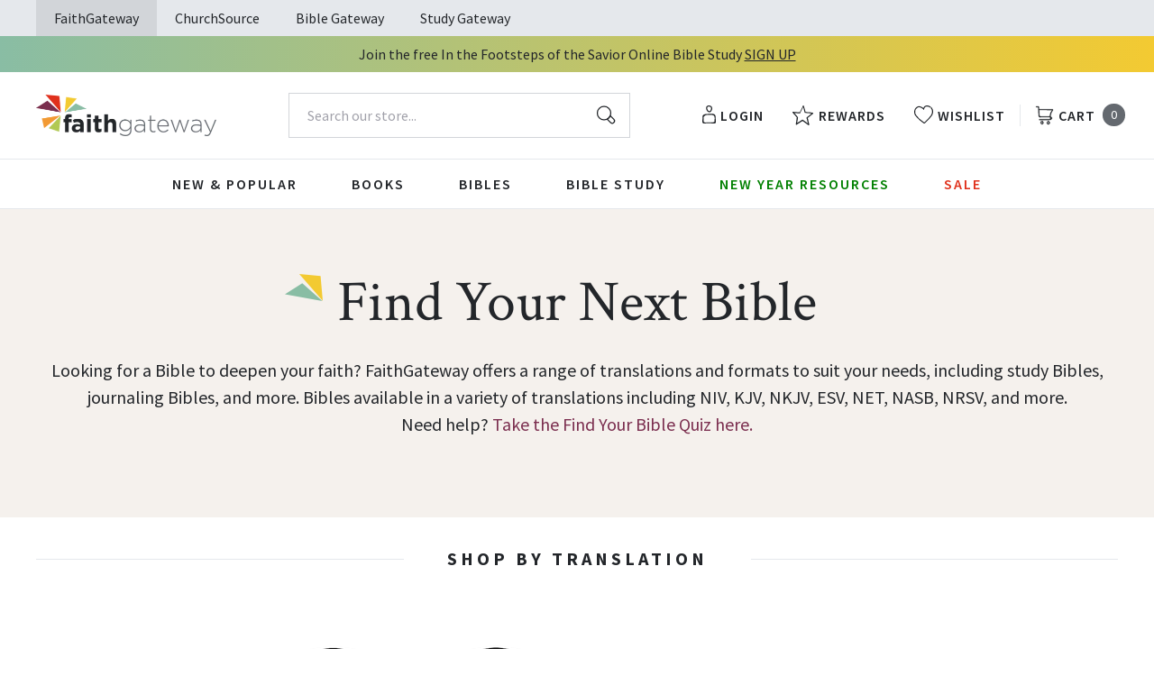

--- FILE ---
content_type: text/html; charset=utf-8
request_url: https://faithgateway.com/apps/customer
body_size: 57738
content:
<!DOCTYPE html>
<html lang="en">
  <head>
    


    <meta charset="utf-8">
    <meta name="viewport" content="width=device-width,initial-scale=1">
    <link rel="canonical" href="https://faithgateway.com/apps/customer">

    
      <link
        rel="shortcut icon"
        href="//faithgateway.com/cdn/shop/files/fg-favicon_32x32_0889c0b6-50bf-4608-81b7-1ddc15fb4fc3_32x32.png?v=1634737193"
        type="image/png">
    

    <link rel="preconnect" href="https://fonts.googleapis.com">
    <link
      rel="preconnect"
      href="https://fonts.gstatic.com"
      crossorigin>
    
      <link href="https://fonts.googleapis.com/css2?family=Crimson+Text:ital@0;1&family=Source+Sans+Pro:ital,wght@0,400;0,600;0,700;1,400;1,600;1,700&display=swap" rel="stylesheet">
    

    

    










<title>
  
    FaithGateway

    
    
  
</title>

<meta name="description" content="FaithGateway" />
<meta property="og:url" content="https://faithgateway.com/apps/customer">
<meta property="og:site_name" content="FaithGateway">
<meta property="og:type" content="website">
<meta property="og:title" content="FaithGateway">
<meta property="og:description" content="FaithGateway">
<meta property="og:image" content="http:image_here">
<meta property="og:image:secure_url" content="https:image_here">



<meta name="twitter:title" content="FaithGateway">
<meta name="twitter:description" content="FaithGateway">
<meta name="twitter:card" content="summary_large_image">
<meta name="twitter:image" content="https:image_here">
<meta name="twitter:image:width" content="480">
<meta name="twitter:image:height" content="480">


    
    

    <script
      src="https://code.jquery.com/jquery-3.6.0.min.js"
      integrity="sha256-/xUj+3OJU5yExlq6GSYGSHk7tPXikynS7ogEvDej/m4="
      crossorigin="anonymous"></script>

    
      <script type="text/javascript">(function e(){var e=document.createElement("script");e.type="text/javascript",e.async=true,e.src="//staticw2.yotpo.com/W1w5jj0lj9ITxr72WVXphcxGzft3VLhxPsTWMfpd/widget.js";var t=document.getElementsByTagName("script")[0];t.parentNode.insertBefore(e,t)})();</script>
    

    <script type="text/javascript">
        window.SHOPIFY_CONFIG = {
          storefrontToken: 'af5bbb31ee73b3b534764d5602308d8c',
        }
    </script>

    

    <link href="//faithgateway.com/cdn/shop/t/257/assets/index.css?v=145811315297904048431768400105" rel="stylesheet" type="text/css" media="all" />
    
      <link href="//faithgateway.com/cdn/shop/t/257/assets/fg-rebuy-cart.css?v=114893700357465734491768400124" rel="stylesheet" type="text/css" media="all" />
    

    <script>window.performance && window.performance.mark && window.performance.mark('shopify.content_for_header.start');</script><meta name="google-site-verification" content="btWWGqV2-eyLWeDSsev86wHn3ok8GjhuLrLJW6U_AjU">
<meta name="facebook-domain-verification" content="0svdfgb6omy89i36p7uy1tmhfaqgwi">
<meta id="shopify-digital-wallet" name="shopify-digital-wallet" content="/4413096047/digital_wallets/dialog">
<meta name="shopify-checkout-api-token" content="d26b70adbf2105dda8afedc70a121102">
<meta id="in-context-paypal-metadata" data-shop-id="4413096047" data-venmo-supported="true" data-environment="production" data-locale="en_US" data-paypal-v4="true" data-currency="USD">
<script async="async" src="/checkouts/internal/preloads.js?locale=en-US"></script>
<link rel="preconnect" href="https://shop.app" crossorigin="anonymous">
<script async="async" src="https://shop.app/checkouts/internal/preloads.js?locale=en-US&shop_id=4413096047" crossorigin="anonymous"></script>
<script id="apple-pay-shop-capabilities" type="application/json">{"shopId":4413096047,"countryCode":"US","currencyCode":"USD","merchantCapabilities":["supports3DS"],"merchantId":"gid:\/\/shopify\/Shop\/4413096047","merchantName":"FaithGateway","requiredBillingContactFields":["postalAddress","email","phone"],"requiredShippingContactFields":["postalAddress","email","phone"],"shippingType":"shipping","supportedNetworks":["visa","masterCard","amex","discover","elo","jcb"],"total":{"type":"pending","label":"FaithGateway","amount":"1.00"},"shopifyPaymentsEnabled":true,"supportsSubscriptions":true}</script>
<script id="shopify-features" type="application/json">{"accessToken":"d26b70adbf2105dda8afedc70a121102","betas":["rich-media-storefront-analytics"],"domain":"faithgateway.com","predictiveSearch":true,"shopId":4413096047,"locale":"en"}</script>
<script>var Shopify = Shopify || {};
Shopify.shop = "faithgatewaystore.myshopify.com";
Shopify.locale = "en";
Shopify.currency = {"active":"USD","rate":"1.0"};
Shopify.country = "US";
Shopify.theme = {"name":"Production | ehouse","id":140296126600,"schema_name":null,"schema_version":null,"theme_store_id":null,"role":"main"};
Shopify.theme.handle = "null";
Shopify.theme.style = {"id":null,"handle":null};
Shopify.cdnHost = "faithgateway.com/cdn";
Shopify.routes = Shopify.routes || {};
Shopify.routes.root = "/";</script>
<script type="module">!function(o){(o.Shopify=o.Shopify||{}).modules=!0}(window);</script>
<script>!function(o){function n(){var o=[];function n(){o.push(Array.prototype.slice.apply(arguments))}return n.q=o,n}var t=o.Shopify=o.Shopify||{};t.loadFeatures=n(),t.autoloadFeatures=n()}(window);</script>
<script>
  window.ShopifyPay = window.ShopifyPay || {};
  window.ShopifyPay.apiHost = "shop.app\/pay";
  window.ShopifyPay.redirectState = "pending";
</script>
<script defer="defer" async type="module" src="//faithgateway.com/cdn/shopifycloud/shop-js/modules/v2/client.init-shop-cart-sync_BdyHc3Nr.en.esm.js"></script>
<script defer="defer" async type="module" src="//faithgateway.com/cdn/shopifycloud/shop-js/modules/v2/chunk.common_Daul8nwZ.esm.js"></script>
<script type="module">
  await import("//faithgateway.com/cdn/shopifycloud/shop-js/modules/v2/client.init-shop-cart-sync_BdyHc3Nr.en.esm.js");
await import("//faithgateway.com/cdn/shopifycloud/shop-js/modules/v2/chunk.common_Daul8nwZ.esm.js");

  window.Shopify.SignInWithShop?.initShopCartSync?.({"fedCMEnabled":true,"windoidEnabled":true});

</script>
<script>
  window.Shopify = window.Shopify || {};
  if (!window.Shopify.featureAssets) window.Shopify.featureAssets = {};
  window.Shopify.featureAssets['shop-js'] = {"shop-cart-sync":["modules/v2/client.shop-cart-sync_QYOiDySF.en.esm.js","modules/v2/chunk.common_Daul8nwZ.esm.js"],"init-fed-cm":["modules/v2/client.init-fed-cm_DchLp9rc.en.esm.js","modules/v2/chunk.common_Daul8nwZ.esm.js"],"shop-button":["modules/v2/client.shop-button_OV7bAJc5.en.esm.js","modules/v2/chunk.common_Daul8nwZ.esm.js"],"init-windoid":["modules/v2/client.init-windoid_DwxFKQ8e.en.esm.js","modules/v2/chunk.common_Daul8nwZ.esm.js"],"shop-cash-offers":["modules/v2/client.shop-cash-offers_DWtL6Bq3.en.esm.js","modules/v2/chunk.common_Daul8nwZ.esm.js","modules/v2/chunk.modal_CQq8HTM6.esm.js"],"shop-toast-manager":["modules/v2/client.shop-toast-manager_CX9r1SjA.en.esm.js","modules/v2/chunk.common_Daul8nwZ.esm.js"],"init-shop-email-lookup-coordinator":["modules/v2/client.init-shop-email-lookup-coordinator_UhKnw74l.en.esm.js","modules/v2/chunk.common_Daul8nwZ.esm.js"],"pay-button":["modules/v2/client.pay-button_DzxNnLDY.en.esm.js","modules/v2/chunk.common_Daul8nwZ.esm.js"],"avatar":["modules/v2/client.avatar_BTnouDA3.en.esm.js"],"init-shop-cart-sync":["modules/v2/client.init-shop-cart-sync_BdyHc3Nr.en.esm.js","modules/v2/chunk.common_Daul8nwZ.esm.js"],"shop-login-button":["modules/v2/client.shop-login-button_D8B466_1.en.esm.js","modules/v2/chunk.common_Daul8nwZ.esm.js","modules/v2/chunk.modal_CQq8HTM6.esm.js"],"init-customer-accounts-sign-up":["modules/v2/client.init-customer-accounts-sign-up_C8fpPm4i.en.esm.js","modules/v2/client.shop-login-button_D8B466_1.en.esm.js","modules/v2/chunk.common_Daul8nwZ.esm.js","modules/v2/chunk.modal_CQq8HTM6.esm.js"],"init-shop-for-new-customer-accounts":["modules/v2/client.init-shop-for-new-customer-accounts_CVTO0Ztu.en.esm.js","modules/v2/client.shop-login-button_D8B466_1.en.esm.js","modules/v2/chunk.common_Daul8nwZ.esm.js","modules/v2/chunk.modal_CQq8HTM6.esm.js"],"init-customer-accounts":["modules/v2/client.init-customer-accounts_dRgKMfrE.en.esm.js","modules/v2/client.shop-login-button_D8B466_1.en.esm.js","modules/v2/chunk.common_Daul8nwZ.esm.js","modules/v2/chunk.modal_CQq8HTM6.esm.js"],"shop-follow-button":["modules/v2/client.shop-follow-button_CkZpjEct.en.esm.js","modules/v2/chunk.common_Daul8nwZ.esm.js","modules/v2/chunk.modal_CQq8HTM6.esm.js"],"lead-capture":["modules/v2/client.lead-capture_BntHBhfp.en.esm.js","modules/v2/chunk.common_Daul8nwZ.esm.js","modules/v2/chunk.modal_CQq8HTM6.esm.js"],"checkout-modal":["modules/v2/client.checkout-modal_CfxcYbTm.en.esm.js","modules/v2/chunk.common_Daul8nwZ.esm.js","modules/v2/chunk.modal_CQq8HTM6.esm.js"],"shop-login":["modules/v2/client.shop-login_Da4GZ2H6.en.esm.js","modules/v2/chunk.common_Daul8nwZ.esm.js","modules/v2/chunk.modal_CQq8HTM6.esm.js"],"payment-terms":["modules/v2/client.payment-terms_MV4M3zvL.en.esm.js","modules/v2/chunk.common_Daul8nwZ.esm.js","modules/v2/chunk.modal_CQq8HTM6.esm.js"]};
</script>
<script>(function() {
  var isLoaded = false;
  function asyncLoad() {
    if (isLoaded) return;
    isLoaded = true;
    var urls = ["https:\/\/d23dclunsivw3h.cloudfront.net\/redirect-app.js?shop=faithgatewaystore.myshopify.com","https:\/\/assets.smartwishlist.webmarked.net\/static\/v6\/smartwishlist.js?shop=faithgatewaystore.myshopify.com","https:\/\/shopify-webhooks.sailthru.com\/shopify.js?shop=faithgatewaystore.myshopify.com","https:\/\/cdn-loyalty.yotpo.com\/loader\/A2iNGUGTrWfTBpUED2jEsg.js?shop=faithgatewaystore.myshopify.com","https:\/\/container.pepperjam.com\/2947908260.js?shop=faithgatewaystore.myshopify.com","https:\/\/cdn.attn.tv\/fg\/dtag.js?shop=faithgatewaystore.myshopify.com"];
    for (var i = 0; i < urls.length; i++) {
      var s = document.createElement('script');
      s.type = 'text/javascript';
      s.async = true;
      s.src = urls[i];
      var x = document.getElementsByTagName('script')[0];
      x.parentNode.insertBefore(s, x);
    }
  };
  if(window.attachEvent) {
    window.attachEvent('onload', asyncLoad);
  } else {
    window.addEventListener('load', asyncLoad, false);
  }
})();</script>
<script id="__st">var __st={"a":4413096047,"offset":-21600,"reqid":"26ab9583-871a-443a-b7ec-c168585e9a66-1769010847","pageurl":"faithgateway.com\/apps\/customer","u":"7b7b626d1b3d"};</script>
<script>window.ShopifyPaypalV4VisibilityTracking = true;</script>
<script id="captcha-bootstrap">!function(){'use strict';const t='contact',e='account',n='new_comment',o=[[t,t],['blogs',n],['comments',n],[t,'customer']],c=[[e,'customer_login'],[e,'guest_login'],[e,'recover_customer_password'],[e,'create_customer']],r=t=>t.map((([t,e])=>`form[action*='/${t}']:not([data-nocaptcha='true']) input[name='form_type'][value='${e}']`)).join(','),a=t=>()=>t?[...document.querySelectorAll(t)].map((t=>t.form)):[];function s(){const t=[...o],e=r(t);return a(e)}const i='password',u='form_key',d=['recaptcha-v3-token','g-recaptcha-response','h-captcha-response',i],f=()=>{try{return window.sessionStorage}catch{return}},m='__shopify_v',_=t=>t.elements[u];function p(t,e,n=!1){try{const o=window.sessionStorage,c=JSON.parse(o.getItem(e)),{data:r}=function(t){const{data:e,action:n}=t;return t[m]||n?{data:e,action:n}:{data:t,action:n}}(c);for(const[e,n]of Object.entries(r))t.elements[e]&&(t.elements[e].value=n);n&&o.removeItem(e)}catch(o){console.error('form repopulation failed',{error:o})}}const l='form_type',E='cptcha';function T(t){t.dataset[E]=!0}const w=window,h=w.document,L='Shopify',v='ce_forms',y='captcha';let A=!1;((t,e)=>{const n=(g='f06e6c50-85a8-45c8-87d0-21a2b65856fe',I='https://cdn.shopify.com/shopifycloud/storefront-forms-hcaptcha/ce_storefront_forms_captcha_hcaptcha.v1.5.2.iife.js',D={infoText:'Protected by hCaptcha',privacyText:'Privacy',termsText:'Terms'},(t,e,n)=>{const o=w[L][v],c=o.bindForm;if(c)return c(t,g,e,D).then(n);var r;o.q.push([[t,g,e,D],n]),r=I,A||(h.body.append(Object.assign(h.createElement('script'),{id:'captcha-provider',async:!0,src:r})),A=!0)});var g,I,D;w[L]=w[L]||{},w[L][v]=w[L][v]||{},w[L][v].q=[],w[L][y]=w[L][y]||{},w[L][y].protect=function(t,e){n(t,void 0,e),T(t)},Object.freeze(w[L][y]),function(t,e,n,w,h,L){const[v,y,A,g]=function(t,e,n){const i=e?o:[],u=t?c:[],d=[...i,...u],f=r(d),m=r(i),_=r(d.filter((([t,e])=>n.includes(e))));return[a(f),a(m),a(_),s()]}(w,h,L),I=t=>{const e=t.target;return e instanceof HTMLFormElement?e:e&&e.form},D=t=>v().includes(t);t.addEventListener('submit',(t=>{const e=I(t);if(!e)return;const n=D(e)&&!e.dataset.hcaptchaBound&&!e.dataset.recaptchaBound,o=_(e),c=g().includes(e)&&(!o||!o.value);(n||c)&&t.preventDefault(),c&&!n&&(function(t){try{if(!f())return;!function(t){const e=f();if(!e)return;const n=_(t);if(!n)return;const o=n.value;o&&e.removeItem(o)}(t);const e=Array.from(Array(32),(()=>Math.random().toString(36)[2])).join('');!function(t,e){_(t)||t.append(Object.assign(document.createElement('input'),{type:'hidden',name:u})),t.elements[u].value=e}(t,e),function(t,e){const n=f();if(!n)return;const o=[...t.querySelectorAll(`input[type='${i}']`)].map((({name:t})=>t)),c=[...d,...o],r={};for(const[a,s]of new FormData(t).entries())c.includes(a)||(r[a]=s);n.setItem(e,JSON.stringify({[m]:1,action:t.action,data:r}))}(t,e)}catch(e){console.error('failed to persist form',e)}}(e),e.submit())}));const S=(t,e)=>{t&&!t.dataset[E]&&(n(t,e.some((e=>e===t))),T(t))};for(const o of['focusin','change'])t.addEventListener(o,(t=>{const e=I(t);D(e)&&S(e,y())}));const B=e.get('form_key'),M=e.get(l),P=B&&M;t.addEventListener('DOMContentLoaded',(()=>{const t=y();if(P)for(const e of t)e.elements[l].value===M&&p(e,B);[...new Set([...A(),...v().filter((t=>'true'===t.dataset.shopifyCaptcha))])].forEach((e=>S(e,t)))}))}(h,new URLSearchParams(w.location.search),n,t,e,['guest_login'])})(!0,!0)}();</script>
<script integrity="sha256-4kQ18oKyAcykRKYeNunJcIwy7WH5gtpwJnB7kiuLZ1E=" data-source-attribution="shopify.loadfeatures" defer="defer" src="//faithgateway.com/cdn/shopifycloud/storefront/assets/storefront/load_feature-a0a9edcb.js" crossorigin="anonymous"></script>
<script crossorigin="anonymous" defer="defer" src="//faithgateway.com/cdn/shopifycloud/storefront/assets/shopify_pay/storefront-65b4c6d7.js?v=20250812"></script>
<script data-source-attribution="shopify.dynamic_checkout.dynamic.init">var Shopify=Shopify||{};Shopify.PaymentButton=Shopify.PaymentButton||{isStorefrontPortableWallets:!0,init:function(){window.Shopify.PaymentButton.init=function(){};var t=document.createElement("script");t.src="https://faithgateway.com/cdn/shopifycloud/portable-wallets/latest/portable-wallets.en.js",t.type="module",document.head.appendChild(t)}};
</script>
<script data-source-attribution="shopify.dynamic_checkout.buyer_consent">
  function portableWalletsHideBuyerConsent(e){var t=document.getElementById("shopify-buyer-consent"),n=document.getElementById("shopify-subscription-policy-button");t&&n&&(t.classList.add("hidden"),t.setAttribute("aria-hidden","true"),n.removeEventListener("click",e))}function portableWalletsShowBuyerConsent(e){var t=document.getElementById("shopify-buyer-consent"),n=document.getElementById("shopify-subscription-policy-button");t&&n&&(t.classList.remove("hidden"),t.removeAttribute("aria-hidden"),n.addEventListener("click",e))}window.Shopify?.PaymentButton&&(window.Shopify.PaymentButton.hideBuyerConsent=portableWalletsHideBuyerConsent,window.Shopify.PaymentButton.showBuyerConsent=portableWalletsShowBuyerConsent);
</script>
<script data-source-attribution="shopify.dynamic_checkout.cart.bootstrap">document.addEventListener("DOMContentLoaded",(function(){function t(){return document.querySelector("shopify-accelerated-checkout-cart, shopify-accelerated-checkout")}if(t())Shopify.PaymentButton.init();else{new MutationObserver((function(e,n){t()&&(Shopify.PaymentButton.init(),n.disconnect())})).observe(document.body,{childList:!0,subtree:!0})}}));
</script>
<link id="shopify-accelerated-checkout-styles" rel="stylesheet" media="screen" href="https://faithgateway.com/cdn/shopifycloud/portable-wallets/latest/accelerated-checkout-backwards-compat.css" crossorigin="anonymous">
<style id="shopify-accelerated-checkout-cart">
        #shopify-buyer-consent {
  margin-top: 1em;
  display: inline-block;
  width: 100%;
}

#shopify-buyer-consent.hidden {
  display: none;
}

#shopify-subscription-policy-button {
  background: none;
  border: none;
  padding: 0;
  text-decoration: underline;
  font-size: inherit;
  cursor: pointer;
}

#shopify-subscription-policy-button::before {
  box-shadow: none;
}

      </style>

<script>window.performance && window.performance.mark && window.performance.mark('shopify.content_for_header.end');</script>

    
      
    

    <!-- Algolia head -->
    <script
      src="https://cdn.jsdelivr.net/npm/algoliasearch@4.0.0/dist/algoliasearch-lite.umd.js"
      integrity="sha256-MfeKq2Aw9VAkaE9Caes2NOxQf6vUa8Av0JqcUXUGkd0="
      crossorigin="anonymous"></script>
    <script
      src="https://cdn.jsdelivr.net/npm/instantsearch.js@4.8.1/dist/instantsearch.production.min.js"
      integrity="sha256-0WDHFrfc57aK+qj8URy+75yA6dXwYqGGYs359HIyKu0="
      crossorigin="anonymous"></script>
    <script
      src="https://cdn.jsdelivr.net/npm/hogan.js@3.0.2/dist/hogan-3.0.2.min.js"
      integrity="sha256-jIAAmB65ff5CEFvV6DRfRWjHFwqq+AHeV4le8f8PYp4="
      crossorigin="anonymous"></script>
    <script
      src="https://cdn.jsdelivr.net/npm/autocomplete.js@0.37.1/dist/autocomplete.min.js"
      integrity="sha256-YVWQosorZnr6fALvOW9VALYuInld27RkSPkElGBdCaU="
      crossorigin="anonymous"></script>

    <script src="https://polyfill-fastly.net/v3/polyfill.min.js?features=default%2CArray.prototype.find%2CArray.prototype.includes%2CPromise%2CObject.assign%2CObject.entries"></script>
    <script type="text/template" id="template_algolia_money_format">${{amount}}
</script>
    <script type="text/template" id="template_algolia_current_collection_id">{
    "currentCollectionID": 
}
</script>
    <script type="text/template" id="template_algolia_autocomplete"><div class="aa-columns-container
  [[# with.articles ]] aa-with-articles [[/ with.articles ]]
  [[^ with.articles ]] aa-without-articles [[/ with.articles ]]
  [[# with.collections ]] aa-with-collections [[/ with.collections ]]
  [[^ with.collections ]] aa-without-collections [[/ with.collections ]]
  [[# with.footer ]] aa-with-footer [[/ with.footer ]]
  [[^ with.footer ]] aa-without-footer [[/ with.footer ]]
  [[# with.products ]] aa-with-products [[/ with.products ]]
  [[^ with.products ]] aa-without-products [[/ with.products ]]
  [[# with.pages ]] aa-with-pages [[/ with.pages ]]
  [[^ with.pages ]] aa-without-pages [[/ with.pages ]]">
  <div class="aa-left-column">
    <div class="aa-collections">
      <div class="aa-collections-header">Collections</div>
      <div class="aa-dataset-collections"></div>
    </div>
    <div class="aa-articles">
      <div class="aa-articles-header">Blog posts</div>
      <div class="aa-dataset-articles"></div>
    </div>
    <div class="aa-pages">
      <div class="aa-pages-header">Pages</div>
      <div class="aa-dataset-pages"></div>
    </div>
  </div>
  <div class="aa-dataset-products aa-right-column"></div>
</div></script>
    <script type="text/template" id="template_algolia_autocomplete.css">.algolia-autocomplete {
  box-sizing: border-box;
  background: white;
  border: 1px solid #CCC;
  border-top: 2px solid [[ colors.main ]];
  z-index: 10000 !important;
  color: black;
  text-align: left;
}

.aa-dropdown-menu .aa-highlight {
  color: black;
  font-weight: bold;
}

.aa-dropdown-menu .aa-cursor {
  cursor: pointer;
  background: #f8f8f8;
}

/* Resets */
.aa-dropdown-menu div,.aa-dropdown-menu p,.aa-dropdown-menu span,.aa-dropdown-menu a {
  box-sizing: border-box;
  margin: 0;
  padding: 0;
  line-height: 1;
  font-size: initial;
}

/* Links */
.aa-dropdown-menu a,.aa-dropdown-menu a:hover,.aa-dropdown-menu a:focus,.aa-dropdown-menu a:active {
  font-weight: initial;
  font-style: initial;
  text-decoration: initial;
  color: [[ colors.main ]];
}

.aa-dropdown-menu a:hover,.aa-dropdown-menu a:focus,.aa-dropdown-menu a:active {
  text-decoration: underline;
}

/* Column layout */
.aa-dropdown-menu .aa-left-column,.aa-dropdown-menu .aa-right-column {
  position: relative;
  padding: 24px 24px 0 24px;
}

.aa-dropdown-menu-size-xs .aa-left-column,.aa-dropdown-menu-size-xs .aa-right-column,.aa-dropdown-menu-size-sm .aa-left-column,.aa-dropdown-menu-size-sm .aa-right-column {
  padding: 24px 12px 0 12px;
}

.aa-dropdown-menu-size-xs .aa-left-column,.aa-dropdown-menu-size-sm .aa-left-column {
  padding-top: 0;
  padding-bottom: 32px;
}

.aa-dropdown-menu-size-lg .aa-columns-container {
  direction: rtl;
  width: 100%;
  display: table;
  table-layout: fixed;
}

.aa-dropdown-menu-size-lg .aa-left-column,.aa-dropdown-menu-size-lg .aa-right-column {
  display: table-cell;
  direction: ltr;
  vertical-align: top;
}

.aa-dropdown-menu-size-lg .aa-left-column {
  width: 30%;
}

.aa-dropdown-menu-size-lg .aa-without-articles.aa-without-collections .aa-left-column {
  display: none;
}

.aa-dropdown-menu-size-lg .aa-without-products .aa-left-column {
  width: 100%;
}

.aa-dropdown-menu-size-lg .aa-right-column {
  width: 70%;
  border-left: 1px solid #ebebeb;
  padding-bottom: 64px;
}

.aa-dropdown-menu-size-lg .aa-without-footer .aa-right-column {
  padding-bottom: 0;
}

.aa-dropdown-menu-size-lg .aa-without-articles.aa-without-collections .aa-right-column {
  width: 100%;
  border-left: none;
}

.aa-dropdown-menu-size-lg .aa-without-products .aa-right-column {
  display: none;
}

/* Products group */
.aa-dropdown-menu .aa-dataset-products .aa-suggestions:after {
  content: '';
  display: block;
  clear: both;
}

.aa-dropdown-menu .aa-without-products .aa-dataset-products {
  display: none;
}

.aa-dropdown-menu .aa-products-empty {
  margin-bottom: 16px;
}

@media screen and (max-width: 768px) {
  .epic-body .aa-products-empty {
    padding: 30px 24px 8px;
  }
}

.aa-dropdown-menu .aa-products-empty .aa-no-result {
  color: [[ colors.secondary ]];
}

.aa-dropdown-menu .aa-products-empty .aa-see-all {
  margin-top: 8px;
}

/* Product */
.aa-dropdown-menu .aa-dataset-products .aa-suggestion {
  float: left;
  width: 50%;
  margin-bottom: 16px;
  margin-top: -4px; /* -$v_padding */
}

.aa-dropdown-menu-size-xs .aa-dataset-products .aa-suggestion,.aa-dropdown-menu-size-sm .aa-dataset-products .aa-suggestion {
  width: 100%;
}

.aa-dropdown-menu .aa-product {
  position: relative;
  min-height: 56px; /* $img_size + 2 * $v_padding */
  padding: 4px 16px; /* $v_padding, $h_padding */
}

.aa-dropdown-menu .aa-product-picture {
  position: absolute;
  width: 48px; /* $img_size */
  height: 48px; /* $img_size */
  top: 4px; /* $v_padding */
  left: 16px; /* $h_padding */
  background-position: center center;
  background-size: contain;
  background-repeat: no-repeat;
}

.aa-dropdown-menu .aa-product-text {
  margin-left: 64px; /* $img_size + $h_padding */
}

.aa-dropdown-menu-size-xs .aa-product {
  padding: 4px;
}

.aa-dropdown-menu-size-xs .aa-product-text {
  margin: 0;
}

.aa-dropdown-menu .aa-product-info {
  font-size: 0.85em;
  color: [[ colors.secondary ]];
}

.aa-dropdown-menu .aa-product-info .aa-highlight {
  font-size: 1em;
}

.aa-dropdown-menu .aa-product-price {
  color: [[ colors.main ]];
}

.aa-dropdown-menu .aa-product-title,.aa-dropdown-menu .aa-product-info {
  width: 100%;
  margin-top: -0.4em;
  white-space: nowrap;
  overflow: hidden;
  text-overflow: ellipsis;
  line-height: 1.5;
}

/* Collections, Articles & Pages */
.aa-dropdown-menu .aa-without-collections .aa-collections {
  display: none;
}

.aa-dropdown-menu .aa-without-articles .aa-articles {
  display: none;
}

.aa-dropdown-menu .aa-without-pages .aa-pages {
  display: none;
}

.aa-dropdown-menu .aa-collections,.aa-dropdown-menu .aa-articles,.aa-dropdown-menu .aa-pages {
  margin-bottom: 24px;
}

.aa-dropdown-menu .aa-collections-empty .aa-no-result,.aa-dropdown-menu .aa-articles-empty .aa-no-result,.aa-dropdown-menu .aa-pages-empty .aa-no-result {
  opacity: 0.7;
}

.aa-dropdown-menu .aa-collections-header,.aa-dropdown-menu .aa-articles-header,.aa-dropdown-menu .aa-pages-header {
  margin-bottom: 8px;
  text-transform: uppercase;
  font-weight: bold;
  font-size: 0.8em;
  color: [[ colors.secondary ]];
}

.aa-dropdown-menu .aa-collection,.aa-dropdown-menu .aa-article,.aa-dropdown-menu .aa-page {
  padding: 4px;
}

/* Footer */
.aa-dropdown-menu .aa-footer {
  display: block;
  width: 100%;
  position: absolute;
  left: 0;
  bottom: 0;
  padding: 16px 48px;
  background-color: #efefef;
}

.aa-dropdown-menu-size-xs .aa-footer,.aa-dropdown-menu-size-sm .aa-footer,.aa-dropdown-menu-size-md .aa-footer {
  display: none;
}</script>
    <script type="text/template" id="template_algolia_autocomplete_pages_empty"><div class="aa-pages-empty"><div class="aa-no-result">[[ translations.noPageFound ]]</div></div></script>
    <script type="text/template" id="template_algolia_autocomplete_page"><div class="aa-page"><div class="aa-picture" style="background-image: url('[[# helpers.iconImage ]][[/ helpers.iconImage ]]')"></div><div class="aa-text"><span class="aa-title">[[& _highlightResult.title.value ]]</span></div></div></script>
    <script type="text/template" id="template_algolia_autocomplete_collection"><div class="aa-collection"><div class="aa-picture" style="background-image: url('[[# helpers.iconImage ]][[/ helpers.iconImage ]]')"></div><div class="aa-text"><span class="aa-title">[[& _highlightResult.title.value ]]</span></div></div></script>
    <script type="text/template" id="template_algolia_autocomplete_collections_empty"><div class="aa-collections-empty"><div class="aa-no-result">[[ translations.noCollectionFound ]]</div></div></script>
    <script type="text/template" id="template_algolia_autocomplete_article"><div class="aa-article"><div class="aa-text"><span class="aa-title">[[& _highlightResult.title.value ]]</span></div></div></script>
    <script type="text/template" id="template_algolia_autocomplete_articles_empty"><div class="aa-articles-empty"><div class="aa-no-result">No article found</div></div></script>
    <script type="text/template" id="template_algolia_autocomplete_product"><div data-algolia-index="[[ _index ]]" data-algolia-position="[[ _position ]]" data-algolia-queryid="[[ queryID ]]" data-algolia-objectid="[[ objectID ]]" class="aa-product">
  <div class="aa-product-picture" style="background-image: url('[[# helpers.mediumImage ]][[/ helpers.mediumImage ]]')"></div>
  <div class="aa-product-text">
    <p class="aa-product-title">[[# helpers.fullHTMLTitle ]][[/ helpers.fullHTMLTitle ]]</p>
    <p class="aa-product-info">[[# vendor ]][[# helpers.by ]] [[& _highlightResult.vendor.value ]] [[/ helpers.by ]][[/ vendor ]]</p>
    [[# _showFormat ]]<p class="aa-product-info">Format: [[ _format ]]</p>[[/ _showFormat]]
  </div>
</div></script>
    <script type="text/template" id="template_algolia_autocomplete_products_empty"><div class="aa-products-empty">
  <p class="aa-no-result">[[# helpers.no_result_for ]] "[[ query ]]" [[/ helpers.no_result_for]]</p>
  <p class="aa-see-all"><a href="/search?q=">[[ translations.allProducts ]]</a></p>
</div></script>
    <script type="text/template" id="template_algolia_autocomplete_footer"><div class="aa-footer">
  [[ translations.allProducts ]]
  <a class="aa-footer-link" href="/search?q=[[ query ]]">[[ translations.matching ]] <span class="aa-query">"[[ query ]]"</span></a>
  (<span class="aa-nbhits">[[# helpers.formatNumber ]][[ nbHits ]][[/ helpers.formatNumber ]]</span>)
</div></script>
    <script type="text/template" id="template_algolia_instant_search"><div class="ais-page">
  <div class="ais-top-buttons">
    <div class="ais-facets-button">Show filters</div>
    <div class="ais-sortby-button"></div>
  </div>
  <div class="ais-facets">
    
    <div class="ais-facets__inner">
      <div class="ais-current-refined-values--header ais-facet--header ais-header">
        Filter By

        <span class="ais-facets--header__close ais-facets__close"><?xml version="1.0" encoding="utf-8"?>
<!-- Generator: Adobe Illustrator 25.4.1, SVG Export Plug-In . SVG Version: 6.00 Build 0)  -->
<svg version="1.1" id="Layer_1" xmlns="http://www.w3.org/2000/svg" xmlns:xlink="http://www.w3.org/1999/xlink" x="0px" y="0px"
	 viewBox="0 0 20.6 20.6" style="enable-background:new 0 0 20.6 20.6;" xml:space="preserve">
<style type="text/css">
	.st_facets_close{fill-rule:evenodd;clip-rule:evenodd;fill:#23262A;}
</style>
<path class="st_facets_close" d="M11.4,10.3l4.4-4.4c0.3-0.3,0.3-0.8,0-1.1c-0.3-0.3-0.8-0.3-1.1,0l-4.4,4.4L5.9,4.8c-0.3-0.3-0.8-0.3-1.1,0
	c-0.3,0.3-0.3,0.8,0,1.1l4.4,4.4l-4.4,4.4c-0.3,0.3-0.3,0.8,0,1.1c0.3,0.3,0.8,0.3,1.1,0l4.4-4.4l4.4,4.4c0.3,0.3,0.8,0.3,1.1,0
	c0.3-0.3,0.3-0.8,0-1.1L11.4,10.3z"/>
</svg>
</span>
      </div>
      <div class="ais-clear-refinements-container"></div>
      <div class="ais-current-refined-values-container"></div>
      [[# facets ]]
        <div class="ais-facet-item ais-facet-[[ type ]] ais-facet-[[ escapedName ]]">
          <div class="ais-range-slider--header ais-facet--header ais-header">
            [[ title ]]
            <span class="ais-facet--header-icon ais-facet--header__expand">


<?xml version="1.0" encoding="utf-8"?>
<!-- Generator: Adobe Illustrator 25.4.1, SVG Export Plug-In . SVG Version: 6.00 Build 0)  -->
<svg version="1.1" id="Layer_1" xmlns="http://www.w3.org/2000/svg" xmlns:xlink="http://www.w3.org/1999/xlink" x="0px" y="0px"
	 viewBox="0 0 15.5 15.5" style="enable-background:new 0 0 15.5 15.5;" xml:space="preserve">

<style type="text/css">
	.st_filter_open{fill-rule:evenodd;clip-rule:evenodd;fill:#23262A;}
</style>

<path class="st_filter_open" d="M12.8,6.8h-4v-4c0-0.6-0.4-1-1-1s-1,0.4-1,1v4h-4c-0.6,0-1,0.4-1,1s0.4,1,1,1h4v4c0,0.6,0.4,1,1,1s1-0.4,1-1v-4
	h4c0.6,0,1-0.4,1-1S13.3,6.8,12.8,6.8z"/>
</svg>
</span>
            <span class="ais-facet--header-icon ais-facet--header__collapse">


<?xml version="1.0" encoding="utf-8"?>
<!-- Generator: Adobe Illustrator 25.4.1, SVG Export Plug-In . SVG Version: 6.00 Build 0)  -->
<svg version="1.1" id="Layer_1" xmlns="http://www.w3.org/2000/svg" xmlns:xlink="http://www.w3.org/1999/xlink" x="0px" y="0px"
	 viewBox="0 0 18.5 18.5" style="enable-background:new 0 0 18.5 18.5;" xml:space="preserve">

<style type="text/css">
	.st_filter_close{fill-rule:evenodd;clip-rule:evenodd;fill:#23262A;}
</style>

<g id="PLP">
	<g id="D---PLP" transform="translate(-329.000000, -660.000000)">
		<g id="Filter-By" transform="translate(120.000000, 505.000000)">
			<g id="Group-2" transform="translate(209.000000, 155.000000)">
				<path id="Rectangle" class="st_filter_close" d="M4.2,8.2h10c0.6,0,1,0.4,1,1l0,0c0,0.6-0.4,1-1,1h-10c-0.6,0-1-0.4-1-1l0,0
					C3.2,8.7,3.7,8.2,4.2,8.2z"/>
			</g>
		</g>
	</g>
</g>
</svg>
</span>
          </div>
          <div class="ais-facet-container ais-facet-[[ escapedName ]]-container"></div>
        </div>
      [[/ facets ]]
    </div>

    <span class="ais-facets--footer__close ais-facets__close">
      Apply
    </span>
  </div>
  <div class="ais-block">
    <div class="ais-input">
      <div class="ais-input--label">[[ translations.search ]]</div>
      <div class="ais-search-box-container"></div>
      <div class="ais-input-button"><div class="ais-clear-input-icon"></div></div>
    </div>
    <div class="ais-search-header">
      <div class="ais-stats-container"></div>
      <div class="ais-change-display">
        <span class="ais-change-display-block ais-change-display-selected"><i class="fa fa-th-large"></i></span>
        <span class="ais-change-display-list"><i class="fa fa-th-list"></i></span>
      </div>
      <div class="ais-sort">
        [[# multipleSortOrders ]]
          [[ translations.sortBy ]] <span class="ais-sort-orders-container"></span>
        [[/ multipleSortOrders ]]
        [[^ multipleSortOrders ]]
          [[ translations.sortBy ]] [[ translations.relevance ]]
        [[/ multipleSortOrders ]]
      </div>
    </div>
    <div class="ais-hits-container ais-results-as-block"></div>
    <div class="ais-pagination-container"></div>
  </div>
  <div id = "redirectFunction"></div>
</div></script>
    <script type="text/template" id="template_algolia_instant_search.css">.ais-page .aa-highlight {
  color: black;
  font-weight: bold;
}

/* Resets */
.ais-page div,.ais-page p,.ais-page span,.ais-page a,.ais-page ul,.ais-page li,.ais-page input {
  box-sizing: border-box;
  margin: 0;
  padding: 0;
  line-height: 1;
  font-size: initial;
}

.ais-page input {
  padding-left: 24px !important;
}

/* Links */
.ais-page .ais-link,.ais-page a,.ais-page a:hover,.ais-page a:focus,.ais-page a:active {
  font-weight: initial;
  font-style: initial;
  text-decoration: initial;
  color: [[ colors.main ]];
  cursor: pointer;
}

.ais-page a:hover,.ais-page a:focus,.ais-page a:active,.ais-page .ais-link:hover {
  text-decoration: underline;
}

/* Columns */
.ais-page .ais-facets {
  width: 25%;
  float: left;
  padding-right: 8px;
  position: relative;
}

.ais-page .ais-block {
  width: 75%;
  float: right;
  padding-left: 8px;
}

.ais-results-size-xs .ais-page .ais-facets,.ais-results-size-xs .ais-page .ais-block,.ais-results-size-sm .ais-page .ais-facets,.ais-results-size-sm .ais-page .ais-block {
  width: 100%;
  padding-left: 0px;
}

.ais-page .ais-Pagination-list {
  clear: both;
}

/* Refine button */
.ais-page .ais-facets-button {
  display: none;
  margin: 16px 0;
  padding: 8px;
  border: 1px solid #e0e0e0;
  text-align: center;
  cursor: pointer;
}

.ais-results-size-xs .ais-page .ais-facets-button,.ais-results-size-sm .ais-page .ais-facets-button {
  display: block;
}

.ais-results-size-xs .ais-page .ais-facets,.ais-results-size-sm .ais-page .ais-facets {
  display: none;
}

.ais-results-size-xs .ais-page .ais-facets__shown,.ais-results-size-sm .ais-page .ais-facets__shown {
  display: block;
}

/* Facets */
.ais-page .ais-facet {
  border: solid #e0e0e0;
  border-width: 0 1px 1px;
  margin-bottom: 16px;
  padding: 8px;
  color: #636363;
}

.ais-page .ais-facet a,.ais-page .ais-facet a:hover,.ais-page .ais-facet a:focus,.ais-page .ais-facet a:active {
  color: #666;
}

.ais-page .ais-facet--header {
  border: solid #e0e0e0;
  border-width: 1px 1px 0;
  padding: 6px 8px;
  background: #f4f4f4;
  font-size: 0.95em;
  color: #757575;
  text-transform: uppercase;
}

.ais-page .ais-facet--body {
  padding: 8px;
}

.ais-page .ais-facet--item {
  position: relative;
  width: 100%;
  padding: 6px 50px 6px 0;
  cursor: pointer;
}

.ais-page .ais-facet--label {
  display: inline-block;
  margin-top: -0.15em;
  margin-bottom: -0.15em;
  width: 100%;
  white-space: nowrap;
  overflow: hidden;
  text-overflow: ellipsis;
  cursor: pointer;
  line-height: 1.3;
}

.ais-page .ais-facet--count {
  [[#distinct]]display: none;[[/distinct]]
  position: absolute;
  top: 6px;
  right: 0px;
  color: [[ colors.secondary ]];
}

.ais-page .ais-RefinementList-item--selected {
  font-weight: bold;
}

.ais-page .ais-RefinementList-item--selected,.ais-page .ais-facet--item:hover {
  margin-left: -8px;
  padding-left: 4px;
  padding-right: 42px;
  border-left: 4px solid [[ colors.main ]];
}

.ais-page .ais-RefinementList-item--selected .ais-facet--count,.ais-page .ais-facet--item:hover .ais-facet--count {
  right: -8px;
}

.ais-page .ais-CurrentRefinements {
  position: relative;
}

.ais-page .ais-CurrentRefinements--header {
  padding-right: 72px;
}

.ais-page .ais-clear-refinements-container {
  position: absolute;
  right: 11px;
  top: 1px;
}

.ais-page .ais-ClearRefinements-button {
  border: 0;
  background: 0;
  color: #666;
}

.ais-page .ais-ClearRefinements-button:hover {
  text-decoration: underline;
}

.ais-page .ais-CurrentRefinements-label {
  display: table;
  width: 100%;
  margin: 4px 0;
  border: 1px solid #e0e0e0;
  cursor: pointer;
}

.ais-page .ais-CurrentRefinements-label:before {
  content: '\2a2f';
  display: table-cell;
  vertical-align: middle;
  width: 0;
  padding: 4px 6px;
  background: #e0e0e0;
}

.ais-page .ais-CurrentRefinements-label div {
  display: inline;
}

.ais-page .ais-CurrentRefinements-label > div {
  display: table-cell;
  vertical-align: middle;
  margin-top: -0.15em;
  margin-bottom: -0.15em;
  padding: 4px 6px;
  background: #f4f4f4;
  width: 100%;
  max-width: 1px;
  white-space: nowrap;
  overflow: hidden;
  text-overflow: ellipsis;
  line-height: 1.3;
}

.ais-page .ais-CurrentRefinements-label:hover {
  text-decoration: none;
}

.ais-page .ais-CurrentRefinements-label:hover > div {
  text-decoration: line-through;
}

.ais-page .ais-CurrentRefinements-label {
  font-weight: bold;
}

.ais-RangeSlider .rheostat-tooltip {
  display: none;
  background: transparent;
  position: absolute;
  font-size: 0.8em;
  transform: translate(-50%, -100%);
  left: 50%;
  line-height: 1.5em;
  text-align: center;
}

.ais-page .ais-current-refined-values--link {
  display: table;
  width: 100%;
  margin: 4px 0;
  border: 1px solid #e0e0e0;
  cursor: pointer;
}

.ais-page .ais-current-refined-values--link:hover {
  text-decoration: none;
}

.ais-page .ais-current-refined-values--link:before {
  content: '\2a2f';
  display: table-cell;
  vertical-align: middle;
  width: 0;
  padding: 4px 6px;
  background: #e0e0e0;
}

.ais-page .ais-current-refined-values--link div {
  display: inline;
}

.ais-page .ais-current-refined-values--link > div {
  display: table-cell;
  vertical-align: middle;
  margin-top: -0.15em;
  margin-bottom: -0.15em;
  padding: 4px 6px;
  background: #f4f4f4;
  width: 100%;
  max-width: 1px;
  white-space: nowrap;
  overflow: hidden;
  text-overflow: ellipsis;
  line-height: 1.3;
}

.ais-page .ais-current-refined-values--link:hover > div {
  text-decoration: line-through;
}

.ais-page .ais-current-refined-values--label {
  font-weight: bold;
}

.ais-RangeSlider .rheostat-handle:hover .rheostat-tooltip {
  display: block;
}

.ais-RangeSlider .rheostat-handle {
  background: #fff;
  border-radius: 50%;
  cursor: grab;
  height: 20px;
  outline: none;
  transform: translate(-50%, calc(-50% + -3px));
  border: 1px solid #ccc;
  width: 20px;
  z-index: 1;
}

.ais-RangeSlider .rheostat-value {
  padding-top: 15px;
  font-size: 0.8em;
  transform: translateX(-50%);
  position: absolute;
}

.ais-RangeSlider .rheostat-horizontal {
  cursor: pointer;
  margin: 16px 16px 24px;
}

.ais-RangeSlider .rheostat-background {
  background-color: rgba(65, 66, 71, 0.08);
  border: 1px solid #ddd;
  height: 6px;
}

.ais-RangeSlider .rheostat-progress {
  background-color: [[ colors.main ]];
  cursor: pointer;
  height: 4px;
  top: 1px;
  position: absolute;
}

.ais-RangeSlider .rheostat-marker-horizontal {
  background: #ddd;
  width: 1px;
  height: 5px;
  pointer-events: none;
}

.ais-RangeSlider .rheostat-marker-large {
  background: #ddd;
  width: 2px;
  height: 12px;
}

/* Search box */
.ais-page .ais-input {
  display: table;
  width: 100%;
  border: 2px solid [[ colors.main ]];
}

.ais-page .ais-input--label {
  display: table-cell;
  vertical-align: middle;
  width: 0;
  padding: 8px;
  padding-right: 24px;
  white-space: nowrap;
  color: white;
  background: [[ colors.main ]];
}

.ais-results-size-xs .ais-page .ais-input--label {
  display: none;
}

.ais-page .ais-search-box-container {
  display: table-cell;
  width: 100%;
  vertical-align: middle;
}

.ais-page .ais-SearchBox-input {
  width: 100%;
  padding: 8px 16px 8px 4px;
  border: none;
}

.ais-page .ais-SearchBox-input::-ms-clear {
  display: none;
  width: 0;
  height: 0;
}

.ais-page .ais-SearchBox-input,
.ais-page .ais-SearchBox-input:focus {
  outline: 0;
  box-shadow: none;
  height: 32px;
  padding: 0 8px;
}

.ais-page .ais-input-button {
  display: table-cell;
  vertical-align: middle;
  width: 0;
  padding: 4px 8px;
}

.ais-page .ais-clear-input-icon{
  background-size: contain;
  background-position: center center;
  background-repeat: no-repeat;

  cursor: pointer;
}

.ais-page .ais-clear-input-icon {
  display: none;
  width: 16px;
  height: 16px;
  background-image: url('[data-uri]');
}

/* Search header */
.ais-page .ais-search-header {
  margin: 16px 0 8px 0;
  padding: 0.6em 0.9em 0.4em 0.9em;
  background: #f4f4f4;
  color: [[ colors.secondary ]];
}

.ais-page .ais-search-header:after {
  content: '';
  clear: both;
  display: block;
}

.ais-page .ais-search-header {
  font-size: 0.85em;
}

.ais-page .ais-search-header * {
  font-size: inherit;
  line-height: 1.6;
}

/* Stats */
.ais-page .ais-Stats {
  float: left;
}

.ais-page .ais-stats--nb-results {
  font-weight: bold;
}

.ais-results-size-xs .ais-page .ais-Stats {
  float: none;
}

/* Display mode */
.ais-page .ais-change-display {
  float: right;
  margin-left: 10px;
  cursor: pointer;
}

.ais-page .ais-change-display-block:hover,.ais-page .ais-change-display-list:hover,.ais-page .ais-change-display-selected {
  color: [[ colors.main ]];
}

/* Sort orders */
.ais-page .ais-sort {
  float: right;
}

.ais-results-size-xs .ais-page .ais-sort {
  float: none;
}

.ais-page .ais-SortBy {
  display: inline-block;
}

.ais-page .ais-SortBy-select {
  height: 1.6em;
  padding: 0px 30px 0px 5px;
  margin-top: -0.1em;
}

/* Hits */
.ais-page .ais-Hits:after {
  content: '';
  clear: both;
  display: block;
}

.ais-page .ais-hit-empty {
  margin-top: 60px;
  text-align: center;
}

.ais-page .ais-highlight {
  position: relative;
  z-index: 1;
  font-weight: bold;
}

.ais-page .ais-highlight:before {
  content: '';
  position: absolute;
  z-index: -1;
  width: 100%;
  height: 100%;
  background: [[ colors.main ]];
  opacity: 0.1;
}

.ais-page .ais-hit {
  position: relative;
  float: left;
  margin: 8px 0 16px 0;
  border: 1px solid #e0e0e0;
}

.ais-page .ais-hit:hover {
  border-color: [[ colors.main ]];
}

.ais-page .ais-hit--details > * {
  width: 100%;
  margin-top: -0.15em;
  margin-bottom: -0.15em;
  white-space: nowrap;
  overflow: hidden;
  text-overflow: ellipsis;
  line-height: 1.3;
}

.ais-page .ais-hit--title {
  color: [[ colors.main ]];
}

.ais-page .ais-hit--subtitle {
  font-size: 0.9em;
  color: [[ colors.secondary ]];
}

.ais-page .ais-hit--subtitle * {
  font-size: inherit;
}

.ais-page .ais-hit--price {
  color: [[ colors.main ]];
}

.ais-page .ais-hit--price-striked {
  text-decoration: line-through;
  color: [[ colors.secondary ]];
}

.ais-page .ais-hit--price-striked span {
  color: [[ colors.main ]];
}

.ais-page .ais-hit--price-discount {
  color: [[ colors.secondary ]];
}

.ais-page .ais-hit--cart-button {
  display: inline-block;
  width: auto;
  padding: 8px 16px;
  margin-top: 8px;
  color: [[ colors.secondary ]];
  background: #e0e0e0;
  font-size: 0.9em;
  text-transform: uppercase;
}

.ais-page .ais-hit--cart-button:not(.ais-hit--cart-button__disabled):hover {
  background-color: [[ colors.main ]];
  color: white;
  text-decoration: none;
}

.ais-page .ais-hit--cart-button__disabled {
  background: #ccc;
}

.ais-page .ais-results-as-list .ais-hit {
  padding: 30px 25px; /* $v_padding $h_padding */
  width: 100%;
  min-height: 170px; /* $img_size + 2 * $v_padding */
}

.ais-page .ais-results-as-list .ais-hit--picture {
  position: absolute;
  top: 30px; /* $v_padding */
  left: 25px; /* $h_padding */
  width: 110px; /* $img_size */
  height: 110px; /* $img_size */
  background-position: center center;
  background-size: contain;
  background-repeat: no-repeat;
}

.ais-page .ais-results-as-list .ais-hit--details {
  margin-left: 160px; /* $img_size + 2 * $h_padding */
}

.ais-page .ais-results-as-block .ais-hit {
  padding: 30px 25px; /* $v_padding $h_padding */
  text-align: center;
}

.ais-results-size-xs .ais-page .ais-results-as-block .ais-hit {
  width: 98%;
  margin-left: 2%;
}

.ais-results-size-sm .ais-page .ais-results-as-block .ais-hit,.ais-results-size-md .ais-page .ais-results-as-block .ais-hit {
  width: 47.5%;
  margin-left: 5%;
}

.ais-results-size-sm .ais-page .ais-results-as-block .ais-Hits-item:nth-of-type(2n + 1) .ais-hit,.ais-results-size-md .ais-page .ais-results-as-block .ais-Hits-item:nth-of-type(2n + 1) .ais-hit {
  margin-left: 0;
}

.ais-results-size-lg .ais-page .ais-results-as-block .ais-hit {
  width: 30%;
  margin-left: 5%;
}

.ais-results-size-lg
  .ais-page
  .ais-results-as-block
  .ais-Hits-item:nth-of-type(3n + 1)
  .ais-hit {
  margin-left: 0;
}

.ais-page .ais-results-as-block .ais-hit--picture {
  position: absolute;
  top: 30px; /* $v_padding */
  left: 50%;
  margin-left: -55px; /* -$img_size / 2 */
  width: 110px; /* $img_size */
  height: 110px; /* $img_size */
  background-position: center center;
  background-size: contain;
  background-repeat: no-repeat;
}

.ais-page .ais-results-as-block .ais-hit--details {
  margin-top: 140px; /* $img_size + $v_padding */
}

/* Pagination */
.ais-page .ais-Pagination-list {
  text-align: center;
}

.ais-page .ais-Pagination-item {
  display: inline-block;
  width: 32px;
  height: 32px;
  margin: 0px 5px;
  border: 1px solid #e0e0e0;
  border-radius: 2px;
  text-align: center;
}

.ais-page .ais-Pagination--active {
  border-color: [[ colors.main ]];
}

.ais-page .ais-Pagination-item--disabled {
  visibility: hidden;
}

.ais-page .ais-Pagination-link {
  display: inline-block;
  width: 100%;
  height: 100%;
  padding: 5px 0;
  font-size: 0.9em;
  color: [[ colors.main ]];
}</script>
    <script type="text/template" id="template_algolia_instant_search_stats">[[# hasNoResults ]]
    [[# helpers.translation ]]noResultFound[[/ helpers.translation ]]
[[/ hasNoResults ]]

[[# hasOneResult ]]
  <span class="ais-stats--nb-results">
    [[# helpers.translation ]]oneResultFound[[/ helpers.translation ]]
  </span>
[[/ hasOneResult ]]

[[# hasManyResults ]]
  [[ helpers.outOf ]]
  <span class="ais-stats--nb-results">
    [[# helpers.formatNumber ]][[ nbHits ]][[/ helpers.formatNumber ]]
    
  </span>
[[/ hasManyResults ]]


</script>
    <script type="text/template" id="template_algolia_instant_search_facet_item"><label class="[[ cssClasses.label ]]" title="[[ label ]]">
  [[# is_color ]]
    <span class="hidden">[[ swatch ]]</span>
    <span class="ais-color-swatch" style="background-image: url([[ swatch ]])"></span>
  [[/ is_color ]]
  [[^ is_color ]]
    [[# type.disjunctive ]]<input type="checkbox" class="[[ cssClasses.checkbox ]]" [[# isRefined ]]checked[[/ isRefined ]]/><span class="[[ cssClasses.checkbox ]]__custom"></span>[[/ type.disjunctive ]]
    [[& label ]]
    <span class="[[ cssClasses.count ]]">[[# helpers.formatNumber ]][[ count ]][[/ helpers.formatNumber ]]</span>
  [[/ is_color ]]
</label></script>
    <script type="text/template" id="template_algolia_instant_search_current_refined_values_item">[[# label ]]<div class="ais-current-refined-values--label">[[ label ]]</div>[[^ operator ]]:[[/ operator]][[/ label ]]
[[# operator ]]
  [[& displayOperator ]] [[# helpers.formatNumber ]][[ name ]][[/ helpers.formatNumber ]]
[[/ operator ]]
[[^ operator ]]
  [[# exclude ]]-[[/ exclude ]][[ name ]]
[[/ operator ]]</script>
    <script type="text/template" id="template_algolia_instant_search_product"><div data-algolia-index="[[ index ]]" data-algolia-position="[[ productPosition ]]" data-algolia-queryid="[[ queryID ]]" data-algolia-objectid="[[ objectID ]]" data-swatch-color ="[[swatchColor]]" class="ais-hit ais-product" data-handle="[[ handle ]]" data-variant-id="[[ objectID ]]" data-distinct="[[ _distinct ]]">
  
  [[# is_audio_variant ]]<span class="ais-hit--digital-badges"><img class="lazy" id="Headphone" src="//faithgateway.com/cdn/shop/t/257/assets/HC_Headphones.svg?v=27393675302010058211745416933" alt="audio book" /></span>[[/ is_audio_variant]]
  [[# is_ecourse_variant]]<span class="ais-hit--digital-badges"><img class="lazy" id="Hat" src="//faithgateway.com/cdn/shop/t/257/assets/HC_Course.svg?v=22389035598264567421745416933" alt="e-course" /></span>[[/ is_ecourse_variant]]
  [[# is_video_variant]]<span class="ais-hit--digital-badges" style="left:70%;"><img class="lazy" id="VideoBadge" src="//faithgateway.com/cdn/shop/t/257/assets/HC_Video.svg?v=119126002346741350071745416934" alt="video" style="width:20px;" /></span>[[/ is_video_variant]]
  [[# helpers.saleBadge ]][[/ helpers.saleBadge ]]
  <a href="[[# helpers.instantsearchLink ]][[/ helpers.instantsearchLink ]]" class="ais-hit--link">
    <div id="ais-hit-picture-[[ objectID ]]" class="ais-hit--picture ais-hit--link"></div>
    <style>
      #ais-hit-picture-[[ objectID ]]{background-image:url('[[# helpers.largeImage ]][[/ helpers.largeImage ]]');}
    </style>
    
    <p class="ais-hit--title">[[# helpers.fullEscapedHTMLTitle ]][[/ helpers.fullEscapedHTMLTitle ]]</p>
  </a>
  <div class="ais-hit--details">
    <p class="ais-hit--subtitle">[[# vendor ]] [[# helpers.fullEscapedHTMLVendor ]][[/ helpers.fullEscapedHTMLVendor ]][[/ vendor ]]</p>
    <p class="ais-hit--price">[[# helpers.instantsearchPrice ]][[/ helpers.instantsearchPrice ]]</p>
    <div class="yotpo bottomLine" data-product-id="[[ id ]]">[[& _highlightResult.meta.yotpo.bottomline ]]</div>
  </div>
  
  <a class="ais-hit--btn ais-hit--link w-full button button-secondary" href="[[# helpers.instantsearchLink ]][[/ helpers.instantsearchLink ]]"><span class="md:hidden">See More</span><span class="hidden md:block">Learn More</span></a>
</div>
</script>
    <script type="text/template" id="template_algolia_instant_search_no_result"><div class="ais-hit-empty">
  <div class="ais-hit-empty--title">[[ translations.noResultFound ]]</div>
  <div class="ais-hit-empty--clears">
    [[# helpers.try_clear_or_change_input ]]
      <a class="ais-hit-empty--clear-filters ais-link"> </a>
      <a class="ais-hit-empty--clear-input ais-link"> </a>
    [[/ helpers.try_clear_or_change_input ]]
  </div>
</div>
</script>
    <link href="//faithgateway.com/cdn/shop/t/257/assets/algolia_dependency_font-awesome-4-4-0.min.css?v=36583777724753847531745417039" rel="stylesheet" type="text/css" media="all" />
    <script src="//faithgateway.com/cdn/shop/t/257/assets/URLSearchParams.js?v=135122153899689885101745416997"></script>
    <script src="//faithgateway.com/cdn/shop/t/257/assets/algolia_externals.js?v=3192349124226019631745416861" defer></script>
    
      <script src="//faithgateway.com/cdn/shop/t/257/assets/algolia_config.js?v=163569136629859935681758806268" type="text/javascript"></script>
    
    <script src="//faithgateway.com/cdn/shop/t/257/assets/algolia_init.js?v=171234948540334732161745417039" type="text/javascript"></script>
    <script src="//faithgateway.com/cdn/shop/t/257/assets/algolia_analytics.js?v=15984259230531936481745417039" defer></script>
    <script src="//faithgateway.com/cdn/shop/t/257/assets/algolia_translations.js?v=80706105105642795581745417039" defer></script>
    <script src="//faithgateway.com/cdn/shop/t/257/assets/algolia_helpers.js?v=167355299560140987071745417039" defer></script>
    <script src="//faithgateway.com/cdn/shop/t/257/assets/algolia_autocomplete.js?v=151234157818279211491745417039" defer></script>
    <script src="//faithgateway.com/cdn/shop/t/257/assets/algolia_facets.js?v=29479609812013722751745417039" defer></script>
    <script src="//faithgateway.com/cdn/shop/t/257/assets/algolia_sort_orders.js?v=66237125660405380101745417039" defer></script>
    <script src="//faithgateway.com/cdn/shop/t/257/assets/algolia_instant_search.js?v=178729815629582113121745417039" defer></script>
    <script
      src="https://cdn.jsdelivr.net/npm/search-insights@1.6.2/dist/search-insights.min.js"
      integrity="sha256-T8unEq0Bk/jEiu7R1f7T4EMbgG17a8++qp2Gdpb7vto="
      crossorigin="anonymous"></script>
    <!-- /Algolia head -->
    
    <link
      rel="stylesheet"
      type="text/css"
      href="//faithgateway.com/cdn/shop/t/257/assets/algolia-custom.scss.css?v=170469851332780509961750179682">

    <script>
    
    
    
    
    var gsf_conversion_data = {page_type : '', event : '',};
    
</script>

    
      <script src="https://cdn-widgetsrepository.yotpo.com/v1/loader/A2iNGUGTrWfTBpUED2jEsg" async></script>
    

  <!-- BEGIN app block: shopify://apps/elevar-conversion-tracking/blocks/dataLayerEmbed/bc30ab68-b15c-4311-811f-8ef485877ad6 -->



<script type="module" dynamic>
  const configUrl = "/a/elevar/static/configs/a954aa96cdff11ed2743dc30b4b11c8779088a6f/config.js";
  const config = (await import(configUrl)).default;
  const scriptUrl = config.script_src_app_theme_embed;

  if (scriptUrl) {
    const { handler } = await import(scriptUrl);

    await handler(
      config,
      {
        cartData: {
  marketId: "264732808",
  attributes:{},
  cartTotal: "0.0",
  currencyCode:"USD",
  items: []
}
,
        user: {cartTotal: "0.0",
    currencyCode:"USD",customer: {},
}
,
        isOnCartPage:false,
        collectionView:null,
        searchResultsView:null,
        productView:null,
        checkoutComplete: null
      }
    );
  }
</script>


<!-- END app block --><!-- BEGIN app block: shopify://apps/yotpo-product-reviews/blocks/settings/eb7dfd7d-db44-4334-bc49-c893b51b36cf -->


  <script type="text/javascript" src="https://cdn-widgetsrepository.yotpo.com/v1/loader/W1w5jj0lj9ITxr72WVXphcxGzft3VLhxPsTWMfpd?languageCode=en" async></script>



  
<!-- END app block --><!-- BEGIN app block: shopify://apps/vwo/blocks/vwo-smartcode/2ce905b2-3842-4d20-b6b0-8c51fc208426 -->
  
  
  
  
    <!-- Start VWO Async SmartCode -->
    <link rel="preconnect" href="https://dev.visualwebsiteoptimizer.com" />
    <script type='text/javascript' id='vwoCode'>
    window._vwo_code ||
    (function () {
    var w=window,
    d=document;
    if (d.URL.indexOf('__vwo_disable__') > -1 || w._vwo_code) {
    return;
    }
    var account_id=677968,
    version=2.2,
    settings_tolerance=2000,
    hide_element='body',
    background_color='white',
    hide_element_style = 'opacity:0 !important;filter:alpha(opacity=0) !important;background:' + background_color + ' !important;transition:none !important;',
    /* DO NOT EDIT BELOW THIS LINE */
    f=!1,v=d.querySelector('#vwoCode'),cc={};try{var e=JSON.parse(localStorage.getItem('_vwo_'+account_id+'_config'));cc=e&&'object'==typeof e?e:{}}catch(e){}function r(t){try{return decodeURIComponent(t)}catch(e){return t}}var s=function(){var e={combination:[],combinationChoose:[],split:[],exclude:[],uuid:null,consent:null,optOut:null},t=d.cookie||'';if(!t)return e;for(var n,i,o=/(?:^|;s*)(?:(_vis_opt_exp_(d+)_combi=([^;]*))|(_vis_opt_exp_(d+)_combi_choose=([^;]*))|(_vis_opt_exp_(d+)_split=([^:;]*))|(_vis_opt_exp_(d+)_exclude=[^;]*)|(_vis_opt_out=([^;]*))|(_vwo_global_opt_out=[^;]*)|(_vwo_uuid=([^;]*))|(_vwo_consent=([^;]*)))/g;null!==(n=o.exec(t));)try{n[1]?e.combination.push({id:n[2],value:r(n[3])}):n[4]?e.combinationChoose.push({id:n[5],value:r(n[6])}):n[7]?e.split.push({id:n[8],value:r(n[9])}):n[10]?e.exclude.push({id:n[11]}):n[12]?e.optOut=r(n[13]):n[14]?e.optOut=!0:n[15]?e.uuid=r(n[16]):n[17]&&(i=r(n[18]),e.consent=i&&3<=i.length?i.substring(0,3):null)}catch(e){}return e}();function i(){var e=function(){if(w.VWO&&Array.isArray(w.VWO))for(var e=0;e<w.VWO.length;e++){var t=w.VWO[e];if(Array.isArray(t)&&('setVisitorId'===t[0]||'setSessionId'===t[0]))return!0}return!1}(),t='a='+account_id+'&u='+encodeURIComponent(w._vis_opt_url||d.URL)+'&vn='+version+('undefined'!=typeof platform?'&p='+platform:'')+'&st='+w.performance.now();e||((n=function(){var e,t=[],n={},i=w.VWO&&w.VWO.appliedCampaigns||{};for(e in i){var o=i[e]&&i[e].v;o&&(t.push(e+'-'+o+'-1'),n[e]=!0)}if(s&&s.combination)for(var r=0;r<s.combination.length;r++){var a=s.combination[r];n[a.id]||t.push(a.id+'-'+a.value)}return t.join('|')}())&&(t+='&c='+n),(n=function(){var e=[],t={};if(s&&s.combinationChoose)for(var n=0;n<s.combinationChoose.length;n++){var i=s.combinationChoose[n];e.push(i.id+'-'+i.value),t[i.id]=!0}if(s&&s.split)for(var o=0;o<s.split.length;o++)t[(i=s.split[o]).id]||e.push(i.id+'-'+i.value);return e.join('|')}())&&(t+='&cc='+n),(n=function(){var e={},t=[];if(w.VWO&&Array.isArray(w.VWO))for(var n=0;n<w.VWO.length;n++){var i=w.VWO[n];if(Array.isArray(i)&&'setVariation'===i[0]&&i[1]&&Array.isArray(i[1]))for(var o=0;o<i[1].length;o++){var r,a=i[1][o];a&&'object'==typeof a&&(r=a.e,a=a.v,r&&a&&(e[r]=a))}}for(r in e)t.push(r+'-'+e[r]);return t.join('|')}())&&(t+='&sv='+n)),s&&s.optOut&&(t+='&o='+s.optOut);var n=function(){var e=[],t={};if(s&&s.exclude)for(var n=0;n<s.exclude.length;n++){var i=s.exclude[n];t[i.id]||(e.push(i.id),t[i.id]=!0)}return e.join('|')}();return n&&(t+='&e='+n),s&&s.uuid&&(t+='&id='+s.uuid),s&&s.consent&&(t+='&consent='+s.consent),w.name&&-1<w.name.indexOf('_vis_preview')&&(t+='&pM=true'),w.VWO&&w.VWO.ed&&(t+='&ed='+w.VWO.ed),t}code={nonce:v&&v.nonce,library_tolerance:function(){return'undefined'!=typeof library_tolerance?library_tolerance:void 0},settings_tolerance:function(){return cc.sT||settings_tolerance},hide_element_style:function(){return'{'+(cc.hES||hide_element_style)+'}'},hide_element:function(){return performance.getEntriesByName('first-contentful-paint')[0]?'':'string'==typeof cc.hE?cc.hE:hide_element},getVersion:function(){return version},finish:function(e){var t;f||(f=!0,(t=d.getElementById('_vis_opt_path_hides'))&&t.parentNode.removeChild(t),e&&((new Image).src='https://dev.visualwebsiteoptimizer.com/ee.gif?a='+account_id+e))},finished:function(){return f},addScript:function(e){var t=d.createElement('script');t.type='text/javascript',e.src?t.src=e.src:t.text=e.text,v&&t.setAttribute('nonce',v.nonce),d.getElementsByTagName('head')[0].appendChild(t)},load:function(e,t){t=t||{};var n=new XMLHttpRequest;n.open('GET',e,!0),n.withCredentials=!t.dSC,n.responseType=t.responseType||'text',n.onload=function(){if(t.onloadCb)return t.onloadCb(n,e);200===n.status?_vwo_code.addScript({text:n.responseText}):_vwo_code.finish('&e=loading_failure:'+e)},n.onerror=function(){if(t.onerrorCb)return t.onerrorCb(e);_vwo_code.finish('&e=loading_failure:'+e)},n.send()},init:function(){var e,t=this.settings_tolerance();w._vwo_settings_timer=setTimeout(function(){_vwo_code.finish()},t),'body'!==this.hide_element()?(n=d.createElement('style'),e=(t=this.hide_element())?t+this.hide_element_style():'',t=d.getElementsByTagName('head')[0],n.setAttribute('id','_vis_opt_path_hides'),v&&n.setAttribute('nonce',v.nonce),n.setAttribute('type','text/css'),n.styleSheet?n.styleSheet.cssText=e:n.appendChild(d.createTextNode(e)),t.appendChild(n)):(n=d.getElementsByTagName('head')[0],(e=d.createElement('div')).style.cssText='z-index: 2147483647 !important;position: fixed !important;left: 0 !important;top: 0 !important;width: 100% !important;height: 100% !important;background:'+background_color+' !important;',e.setAttribute('id','_vis_opt_path_hides'),e.classList.add('_vis_hide_layer'),n.parentNode.insertBefore(e,n.nextSibling));var n='https://dev.visualwebsiteoptimizer.com/j.php?'+i();-1!==w.location.search.indexOf('_vwo_xhr')?this.addScript({src:n}):this.load(n+'&x=true',{l:1})}};w._vwo_code=code;code.init();})();
    </script>
    <!-- End VWO Async SmartCode -->
  


<!-- END app block --><!-- BEGIN app block: shopify://apps/attentive/blocks/attn-tag/8df62c72-8fe4-407e-a5b3-72132be30a0d --><script type="text/javascript" src="https://vkrbl.faithgateway.com/providers/atLabel/load" onerror=" var fallbackScript = document.createElement('script'); fallbackScript.src = 'https://cdn.attn.tv/fg/dtag.js'; document.head.appendChild(fallbackScript);" data-source="loaded?source=app-embed" defer="defer"></script>


<!-- END app block --><link href="https://monorail-edge.shopifysvc.com" rel="dns-prefetch">
<script>(function(){if ("sendBeacon" in navigator && "performance" in window) {try {var session_token_from_headers = performance.getEntriesByType('navigation')[0].serverTiming.find(x => x.name == '_s').description;} catch {var session_token_from_headers = undefined;}var session_cookie_matches = document.cookie.match(/_shopify_s=([^;]*)/);var session_token_from_cookie = session_cookie_matches && session_cookie_matches.length === 2 ? session_cookie_matches[1] : "";var session_token = session_token_from_headers || session_token_from_cookie || "";function handle_abandonment_event(e) {var entries = performance.getEntries().filter(function(entry) {return /monorail-edge.shopifysvc.com/.test(entry.name);});if (!window.abandonment_tracked && entries.length === 0) {window.abandonment_tracked = true;var currentMs = Date.now();var navigation_start = performance.timing.navigationStart;var payload = {shop_id: 4413096047,url: window.location.href,navigation_start,duration: currentMs - navigation_start,session_token,page_type: ""};window.navigator.sendBeacon("https://monorail-edge.shopifysvc.com/v1/produce", JSON.stringify({schema_id: "online_store_buyer_site_abandonment/1.1",payload: payload,metadata: {event_created_at_ms: currentMs,event_sent_at_ms: currentMs}}));}}window.addEventListener('pagehide', handle_abandonment_event);}}());</script>
<script id="web-pixels-manager-setup">(function e(e,d,r,n,o){if(void 0===o&&(o={}),!Boolean(null===(a=null===(i=window.Shopify)||void 0===i?void 0:i.analytics)||void 0===a?void 0:a.replayQueue)){var i,a;window.Shopify=window.Shopify||{};var t=window.Shopify;t.analytics=t.analytics||{};var s=t.analytics;s.replayQueue=[],s.publish=function(e,d,r){return s.replayQueue.push([e,d,r]),!0};try{self.performance.mark("wpm:start")}catch(e){}var l=function(){var e={modern:/Edge?\/(1{2}[4-9]|1[2-9]\d|[2-9]\d{2}|\d{4,})\.\d+(\.\d+|)|Firefox\/(1{2}[4-9]|1[2-9]\d|[2-9]\d{2}|\d{4,})\.\d+(\.\d+|)|Chrom(ium|e)\/(9{2}|\d{3,})\.\d+(\.\d+|)|(Maci|X1{2}).+ Version\/(15\.\d+|(1[6-9]|[2-9]\d|\d{3,})\.\d+)([,.]\d+|)( \(\w+\)|)( Mobile\/\w+|) Safari\/|Chrome.+OPR\/(9{2}|\d{3,})\.\d+\.\d+|(CPU[ +]OS|iPhone[ +]OS|CPU[ +]iPhone|CPU IPhone OS|CPU iPad OS)[ +]+(15[._]\d+|(1[6-9]|[2-9]\d|\d{3,})[._]\d+)([._]\d+|)|Android:?[ /-](13[3-9]|1[4-9]\d|[2-9]\d{2}|\d{4,})(\.\d+|)(\.\d+|)|Android.+Firefox\/(13[5-9]|1[4-9]\d|[2-9]\d{2}|\d{4,})\.\d+(\.\d+|)|Android.+Chrom(ium|e)\/(13[3-9]|1[4-9]\d|[2-9]\d{2}|\d{4,})\.\d+(\.\d+|)|SamsungBrowser\/([2-9]\d|\d{3,})\.\d+/,legacy:/Edge?\/(1[6-9]|[2-9]\d|\d{3,})\.\d+(\.\d+|)|Firefox\/(5[4-9]|[6-9]\d|\d{3,})\.\d+(\.\d+|)|Chrom(ium|e)\/(5[1-9]|[6-9]\d|\d{3,})\.\d+(\.\d+|)([\d.]+$|.*Safari\/(?![\d.]+ Edge\/[\d.]+$))|(Maci|X1{2}).+ Version\/(10\.\d+|(1[1-9]|[2-9]\d|\d{3,})\.\d+)([,.]\d+|)( \(\w+\)|)( Mobile\/\w+|) Safari\/|Chrome.+OPR\/(3[89]|[4-9]\d|\d{3,})\.\d+\.\d+|(CPU[ +]OS|iPhone[ +]OS|CPU[ +]iPhone|CPU IPhone OS|CPU iPad OS)[ +]+(10[._]\d+|(1[1-9]|[2-9]\d|\d{3,})[._]\d+)([._]\d+|)|Android:?[ /-](13[3-9]|1[4-9]\d|[2-9]\d{2}|\d{4,})(\.\d+|)(\.\d+|)|Mobile Safari.+OPR\/([89]\d|\d{3,})\.\d+\.\d+|Android.+Firefox\/(13[5-9]|1[4-9]\d|[2-9]\d{2}|\d{4,})\.\d+(\.\d+|)|Android.+Chrom(ium|e)\/(13[3-9]|1[4-9]\d|[2-9]\d{2}|\d{4,})\.\d+(\.\d+|)|Android.+(UC? ?Browser|UCWEB|U3)[ /]?(15\.([5-9]|\d{2,})|(1[6-9]|[2-9]\d|\d{3,})\.\d+)\.\d+|SamsungBrowser\/(5\.\d+|([6-9]|\d{2,})\.\d+)|Android.+MQ{2}Browser\/(14(\.(9|\d{2,})|)|(1[5-9]|[2-9]\d|\d{3,})(\.\d+|))(\.\d+|)|K[Aa][Ii]OS\/(3\.\d+|([4-9]|\d{2,})\.\d+)(\.\d+|)/},d=e.modern,r=e.legacy,n=navigator.userAgent;return n.match(d)?"modern":n.match(r)?"legacy":"unknown"}(),u="modern"===l?"modern":"legacy",c=(null!=n?n:{modern:"",legacy:""})[u],f=function(e){return[e.baseUrl,"/wpm","/b",e.hashVersion,"modern"===e.buildTarget?"m":"l",".js"].join("")}({baseUrl:d,hashVersion:r,buildTarget:u}),m=function(e){var d=e.version,r=e.bundleTarget,n=e.surface,o=e.pageUrl,i=e.monorailEndpoint;return{emit:function(e){var a=e.status,t=e.errorMsg,s=(new Date).getTime(),l=JSON.stringify({metadata:{event_sent_at_ms:s},events:[{schema_id:"web_pixels_manager_load/3.1",payload:{version:d,bundle_target:r,page_url:o,status:a,surface:n,error_msg:t},metadata:{event_created_at_ms:s}}]});if(!i)return console&&console.warn&&console.warn("[Web Pixels Manager] No Monorail endpoint provided, skipping logging."),!1;try{return self.navigator.sendBeacon.bind(self.navigator)(i,l)}catch(e){}var u=new XMLHttpRequest;try{return u.open("POST",i,!0),u.setRequestHeader("Content-Type","text/plain"),u.send(l),!0}catch(e){return console&&console.warn&&console.warn("[Web Pixels Manager] Got an unhandled error while logging to Monorail."),!1}}}}({version:r,bundleTarget:l,surface:e.surface,pageUrl:self.location.href,monorailEndpoint:e.monorailEndpoint});try{o.browserTarget=l,function(e){var d=e.src,r=e.async,n=void 0===r||r,o=e.onload,i=e.onerror,a=e.sri,t=e.scriptDataAttributes,s=void 0===t?{}:t,l=document.createElement("script"),u=document.querySelector("head"),c=document.querySelector("body");if(l.async=n,l.src=d,a&&(l.integrity=a,l.crossOrigin="anonymous"),s)for(var f in s)if(Object.prototype.hasOwnProperty.call(s,f))try{l.dataset[f]=s[f]}catch(e){}if(o&&l.addEventListener("load",o),i&&l.addEventListener("error",i),u)u.appendChild(l);else{if(!c)throw new Error("Did not find a head or body element to append the script");c.appendChild(l)}}({src:f,async:!0,onload:function(){if(!function(){var e,d;return Boolean(null===(d=null===(e=window.Shopify)||void 0===e?void 0:e.analytics)||void 0===d?void 0:d.initialized)}()){var d=window.webPixelsManager.init(e)||void 0;if(d){var r=window.Shopify.analytics;r.replayQueue.forEach((function(e){var r=e[0],n=e[1],o=e[2];d.publishCustomEvent(r,n,o)})),r.replayQueue=[],r.publish=d.publishCustomEvent,r.visitor=d.visitor,r.initialized=!0}}},onerror:function(){return m.emit({status:"failed",errorMsg:"".concat(f," has failed to load")})},sri:function(e){var d=/^sha384-[A-Za-z0-9+/=]+$/;return"string"==typeof e&&d.test(e)}(c)?c:"",scriptDataAttributes:o}),m.emit({status:"loading"})}catch(e){m.emit({status:"failed",errorMsg:(null==e?void 0:e.message)||"Unknown error"})}}})({shopId: 4413096047,storefrontBaseUrl: "https://faithgateway.com",extensionsBaseUrl: "https://extensions.shopifycdn.com/cdn/shopifycloud/web-pixels-manager",monorailEndpoint: "https://monorail-edge.shopifysvc.com/unstable/produce_batch",surface: "storefront-renderer",enabledBetaFlags: ["2dca8a86"],webPixelsConfigList: [{"id":"1151565960","configuration":"{\"yotpoStoreId\":\"W1w5jj0lj9ITxr72WVXphcxGzft3VLhxPsTWMfpd\"}","eventPayloadVersion":"v1","runtimeContext":"STRICT","scriptVersion":"8bb37a256888599d9a3d57f0551d3859","type":"APP","apiClientId":70132,"privacyPurposes":["ANALYTICS","MARKETING","SALE_OF_DATA"],"dataSharingAdjustments":{"protectedCustomerApprovalScopes":["read_customer_address","read_customer_email","read_customer_name","read_customer_personal_data","read_customer_phone"]}},{"id":"1136459912","configuration":"{\"env\":\"prod\"}","eventPayloadVersion":"v1","runtimeContext":"LAX","scriptVersion":"3dbd78f0aeeb2c473821a9db9e2dd54a","type":"APP","apiClientId":3977633,"privacyPurposes":["ANALYTICS","MARKETING"],"dataSharingAdjustments":{"protectedCustomerApprovalScopes":["read_customer_address","read_customer_email","read_customer_name","read_customer_personal_data","read_customer_phone"]}},{"id":"660668552","configuration":"{\"tagID\":\"2617552603922\"}","eventPayloadVersion":"v1","runtimeContext":"STRICT","scriptVersion":"18031546ee651571ed29edbe71a3550b","type":"APP","apiClientId":3009811,"privacyPurposes":["ANALYTICS","MARKETING","SALE_OF_DATA"],"dataSharingAdjustments":{"protectedCustomerApprovalScopes":["read_customer_address","read_customer_email","read_customer_name","read_customer_personal_data","read_customer_phone"]}},{"id":"575275144","configuration":"{\"vwoAccountId\":\"677968\",\"eventConfiguration\":\"{\\\"ece\\\":0,\\\"pv\\\":1,\\\"prv\\\":1,\\\"patc\\\":1,\\\"prfc\\\":1,\\\"cv\\\":1,\\\"cs\\\":1,\\\"cc\\\":1}\",\"dataUri\":\"dev.visualwebsiteoptimizer.com\",\"customCodeConfig\":\"{\\\"customCodeEnabled\\\":false,\\\"customCode\\\":\\\"vwo.addShopifyMiddleware((payload) =\\u003e {    let newPayload = payload;    return newPayload;});\\\"}\"}","eventPayloadVersion":"v1","runtimeContext":"STRICT","scriptVersion":"a3ce375f25adae759937eab8e1348fdc","type":"APP","apiClientId":68559962113,"privacyPurposes":["ANALYTICS","MARKETING","SALE_OF_DATA"],"dataSharingAdjustments":{"protectedCustomerApprovalScopes":[]}},{"id":"216629384","configuration":"{\"config_url\": \"\/a\/elevar\/static\/configs\/a954aa96cdff11ed2743dc30b4b11c8779088a6f\/config.js\"}","eventPayloadVersion":"v1","runtimeContext":"STRICT","scriptVersion":"ab86028887ec2044af7d02b854e52653","type":"APP","apiClientId":2509311,"privacyPurposes":[],"dataSharingAdjustments":{"protectedCustomerApprovalScopes":["read_customer_address","read_customer_email","read_customer_name","read_customer_personal_data","read_customer_phone"]}},{"id":"33587336","eventPayloadVersion":"1","runtimeContext":"LAX","scriptVersion":"1","type":"CUSTOM","privacyPurposes":["ANALYTICS","MARKETING","SALE_OF_DATA"],"name":"Elevar - Checkout tracking"},{"id":"92930184","eventPayloadVersion":"1","runtimeContext":"LAX","scriptVersion":"1","type":"CUSTOM","privacyPurposes":["ANALYTICS","MARKETING","SALE_OF_DATA"],"name":"Attentive June 2025"},{"id":"shopify-app-pixel","configuration":"{}","eventPayloadVersion":"v1","runtimeContext":"STRICT","scriptVersion":"0450","apiClientId":"shopify-pixel","type":"APP","privacyPurposes":["ANALYTICS","MARKETING"]},{"id":"shopify-custom-pixel","eventPayloadVersion":"v1","runtimeContext":"LAX","scriptVersion":"0450","apiClientId":"shopify-pixel","type":"CUSTOM","privacyPurposes":["ANALYTICS","MARKETING"]}],isMerchantRequest: false,initData: {"shop":{"name":"FaithGateway","paymentSettings":{"currencyCode":"USD"},"myshopifyDomain":"faithgatewaystore.myshopify.com","countryCode":"US","storefrontUrl":"https:\/\/faithgateway.com"},"customer":null,"cart":null,"checkout":null,"productVariants":[],"purchasingCompany":null},},"https://faithgateway.com/cdn","fcfee988w5aeb613cpc8e4bc33m6693e112",{"modern":"","legacy":""},{"shopId":"4413096047","storefrontBaseUrl":"https:\/\/faithgateway.com","extensionBaseUrl":"https:\/\/extensions.shopifycdn.com\/cdn\/shopifycloud\/web-pixels-manager","surface":"storefront-renderer","enabledBetaFlags":"[\"2dca8a86\"]","isMerchantRequest":"false","hashVersion":"fcfee988w5aeb613cpc8e4bc33m6693e112","publish":"custom","events":"[[\"page_viewed\",{}]]"});</script><script>
  window.ShopifyAnalytics = window.ShopifyAnalytics || {};
  window.ShopifyAnalytics.meta = window.ShopifyAnalytics.meta || {};
  window.ShopifyAnalytics.meta.currency = 'USD';
  var meta = {"page":{"requestId":"26ab9583-871a-443a-b7ec-c168585e9a66-1769010847"}};
  for (var attr in meta) {
    window.ShopifyAnalytics.meta[attr] = meta[attr];
  }
</script>
<script class="analytics">
  (function () {
    var customDocumentWrite = function(content) {
      var jquery = null;

      if (window.jQuery) {
        jquery = window.jQuery;
      } else if (window.Checkout && window.Checkout.$) {
        jquery = window.Checkout.$;
      }

      if (jquery) {
        jquery('body').append(content);
      }
    };

    var hasLoggedConversion = function(token) {
      if (token) {
        return document.cookie.indexOf('loggedConversion=' + token) !== -1;
      }
      return false;
    }

    var setCookieIfConversion = function(token) {
      if (token) {
        var twoMonthsFromNow = new Date(Date.now());
        twoMonthsFromNow.setMonth(twoMonthsFromNow.getMonth() + 2);

        document.cookie = 'loggedConversion=' + token + '; expires=' + twoMonthsFromNow;
      }
    }

    var trekkie = window.ShopifyAnalytics.lib = window.trekkie = window.trekkie || [];
    if (trekkie.integrations) {
      return;
    }
    trekkie.methods = [
      'identify',
      'page',
      'ready',
      'track',
      'trackForm',
      'trackLink'
    ];
    trekkie.factory = function(method) {
      return function() {
        var args = Array.prototype.slice.call(arguments);
        args.unshift(method);
        trekkie.push(args);
        return trekkie;
      };
    };
    for (var i = 0; i < trekkie.methods.length; i++) {
      var key = trekkie.methods[i];
      trekkie[key] = trekkie.factory(key);
    }
    trekkie.load = function(config) {
      trekkie.config = config || {};
      trekkie.config.initialDocumentCookie = document.cookie;
      var first = document.getElementsByTagName('script')[0];
      var script = document.createElement('script');
      script.type = 'text/javascript';
      script.onerror = function(e) {
        var scriptFallback = document.createElement('script');
        scriptFallback.type = 'text/javascript';
        scriptFallback.onerror = function(error) {
                var Monorail = {
      produce: function produce(monorailDomain, schemaId, payload) {
        var currentMs = new Date().getTime();
        var event = {
          schema_id: schemaId,
          payload: payload,
          metadata: {
            event_created_at_ms: currentMs,
            event_sent_at_ms: currentMs
          }
        };
        return Monorail.sendRequest("https://" + monorailDomain + "/v1/produce", JSON.stringify(event));
      },
      sendRequest: function sendRequest(endpointUrl, payload) {
        // Try the sendBeacon API
        if (window && window.navigator && typeof window.navigator.sendBeacon === 'function' && typeof window.Blob === 'function' && !Monorail.isIos12()) {
          var blobData = new window.Blob([payload], {
            type: 'text/plain'
          });

          if (window.navigator.sendBeacon(endpointUrl, blobData)) {
            return true;
          } // sendBeacon was not successful

        } // XHR beacon

        var xhr = new XMLHttpRequest();

        try {
          xhr.open('POST', endpointUrl);
          xhr.setRequestHeader('Content-Type', 'text/plain');
          xhr.send(payload);
        } catch (e) {
          console.log(e);
        }

        return false;
      },
      isIos12: function isIos12() {
        return window.navigator.userAgent.lastIndexOf('iPhone; CPU iPhone OS 12_') !== -1 || window.navigator.userAgent.lastIndexOf('iPad; CPU OS 12_') !== -1;
      }
    };
    Monorail.produce('monorail-edge.shopifysvc.com',
      'trekkie_storefront_load_errors/1.1',
      {shop_id: 4413096047,
      theme_id: 140296126600,
      app_name: "storefront",
      context_url: window.location.href,
      source_url: "//faithgateway.com/cdn/s/trekkie.storefront.cd680fe47e6c39ca5d5df5f0a32d569bc48c0f27.min.js"});

        };
        scriptFallback.async = true;
        scriptFallback.src = '//faithgateway.com/cdn/s/trekkie.storefront.cd680fe47e6c39ca5d5df5f0a32d569bc48c0f27.min.js';
        first.parentNode.insertBefore(scriptFallback, first);
      };
      script.async = true;
      script.src = '//faithgateway.com/cdn/s/trekkie.storefront.cd680fe47e6c39ca5d5df5f0a32d569bc48c0f27.min.js';
      first.parentNode.insertBefore(script, first);
    };
    trekkie.load(
      {"Trekkie":{"appName":"storefront","development":false,"defaultAttributes":{"shopId":4413096047,"isMerchantRequest":null,"themeId":140296126600,"themeCityHash":"2778521700176975500","contentLanguage":"en","currency":"USD"},"isServerSideCookieWritingEnabled":true,"monorailRegion":"shop_domain","enabledBetaFlags":["65f19447"]},"Session Attribution":{},"S2S":{"facebookCapiEnabled":false,"source":"trekkie-storefront-renderer","apiClientId":580111}}
    );

    var loaded = false;
    trekkie.ready(function() {
      if (loaded) return;
      loaded = true;

      window.ShopifyAnalytics.lib = window.trekkie;

      var originalDocumentWrite = document.write;
      document.write = customDocumentWrite;
      try { window.ShopifyAnalytics.merchantGoogleAnalytics.call(this); } catch(error) {};
      document.write = originalDocumentWrite;

      window.ShopifyAnalytics.lib.page(null,{"requestId":"26ab9583-871a-443a-b7ec-c168585e9a66-1769010847","shopifyEmitted":true});

      var match = window.location.pathname.match(/checkouts\/(.+)\/(thank_you|post_purchase)/)
      var token = match? match[1]: undefined;
      if (!hasLoggedConversion(token)) {
        setCookieIfConversion(token);
        
      }
    });


        var eventsListenerScript = document.createElement('script');
        eventsListenerScript.async = true;
        eventsListenerScript.src = "//faithgateway.com/cdn/shopifycloud/storefront/assets/shop_events_listener-3da45d37.js";
        document.getElementsByTagName('head')[0].appendChild(eventsListenerScript);

})();</script>
<script
  defer
  src="https://faithgateway.com/cdn/shopifycloud/perf-kit/shopify-perf-kit-3.0.4.min.js"
  data-application="storefront-renderer"
  data-shop-id="4413096047"
  data-render-region="gcp-us-central1"
  data-page-type=""
  data-theme-instance-id="140296126600"
  data-theme-name=""
  data-theme-version=""
  data-monorail-region="shop_domain"
  data-resource-timing-sampling-rate="10"
  data-shs="true"
  data-shs-beacon="true"
  data-shs-export-with-fetch="true"
  data-shs-logs-sample-rate="1"
  data-shs-beacon-endpoint="https://faithgateway.com/api/collect"
></script>
</head>
  <body class="text-light-charcoal "><div id="shopify-section-header" class="shopify-section">


<div class="headerTemplate ">
  
    <div class="top-header bg-light-grey flex w-full md:px-2.5">
      <ul class="container flex items-center mx-auto overflow-x-auto w-auto lg:w-full">
        <li class="flex-shrink-0 py-2 px-5  bg-grey">
          <a class="text-p-xs md:text-p-s text-dark-charcoal  hover:no-underline" href="/">
            FaithGateway
            <span class="sr-only visually-hidden">opens in a new window</span>
          </a>
        </li>
        <li class="flex-shrink-0 py-2 px-5 ">
          <a class="text-p-xs md:text-p-s text-dark-charcoal " href="https://churchsource.com/" target="_blank">
            ChurchSource
            <span class="sr-only visually-hidden">opens in a new window</span>
          </a>
        </li>
        <li class="flex-shrink-0 py-2 px-5">
          <a class="text-p-xs md:text-p-s text-dark-charcoal" href="https://www.biblegateway.com/" target="_blank">
            Bible Gateway
            <span class="sr-only visually-hidden">opens in a new window</span>
          </a>
        </li>
        <li class="flex-shrink-0 py-2 px-5">
          <a class="text-p-xs md:text-p-s text-dark-charcoal" href="https://www.studygateway.com/" target="_blank">
            Study Gateway
            <span class="sr-only visually-hidden">opens in a new window</span>
          </a>
        </li>
      </ul>
    </div>
  

  <div class="header-nav containter flex text-center">
    
    
  </div>
  
    



















<div class="bg-gradient-to-r from-light-teal to-yellow announcement_bar  desktop hidden lg:block">
    <div class="message1">
        <a href="https://faithgateway.com/pages/winter-bible-study-sale-2026" aria-label="SHOP NOW">
        <div class="text-center py-2">
            <p class="text-p-xs md:text-p-s inline-block m-0 text-dark-charcoal">
                 Bible Study Sale: Extra 15% off $50+ w/code WINTER15
                 <span class="underline">SHOP NOW</span>
            </p> 
        </div>
    </a>
    </div>
    
    <div class="message2 hidden">
        <a href="https://pages.faithgateway.com/in-the-footsteps-of-the-savior-obs-registration/" aria-label="SIGN UP">
        <div class="text-center py-2">
            <p class="text-p-xs md:text-p-s inline-block m-0 text-dark-charcoal">
                 Join the free In the Footsteps of the Savior Online Bible Study
                 <span class="underline">SIGN UP</span>
            </p> 
        </div>
        </a>
    </div>
</div>



<div class="bg-gradient-to-r from-light-teal to-yellow announcement_bar mobile  lg:hidden">
    <div class="message1">
        <a href="https://faithgateway.com/pages/winter-bible-study-sale-2026" aria-label="SHOP NOW">
        <div class="text-center py-2">
            <p class="text-p-xs md:text-p-s inline-block m-0 text-dark-charcoal">
                 Bible Study Sale: Extra 15% off $50+ w/code WINTER15
                 <span class="underline">SHOP NOW</span>
            </p> 
        </div>
        </a>
    </div>
    <div class="message2 hidden">
    <a href="https://pages.faithgateway.com/in-the-footsteps-of-the-savior-obs-registration/" aria-label="SIGN UP">
        <div class="text-center py-2">
            <p class="text-p-xs md:text-p-s inline-block m-0 text-dark-charcoal">
                 Join the free In the Footsteps of the Savior Online Bible Study
                 <span class="underline">SIGN UP</span>
            </p> 
        </div>
        </a>
    </div>
</div>


  
  

  <div class="main-header">
    <div class="flex container py-2">
      <div class="header-hamburger block w-16 md:hidden">
        <button type="button" class="hamburger_icon inline-block cursor-pointer" aria-label="Open menu" aria-expanded="false">
          
            <?xml version="1.0" encoding="UTF-8"?>
<svg width="20px" height="20px" viewBox="0 0 20 20" version="1.1" xmlns="http://www.w3.org/2000/svg" xmlns:xlink="http://www.w3.org/1999/xlink">
    <title>menu</title>
    <g id="Header/Footer" stroke="none" stroke-width="1" fill="none" fill-rule="evenodd">
        <g id="M---Header" transform="translate(-24.000000, -543.000000)">
            <g id="Global-Header/mobile-Copy" transform="translate(0.000000, 488.000000)">
                <rect id="Rectangle" fill="#FFFFFF" x="0" y="34" width="375" height="122"></rect>
                <g id="menu" transform="translate(24.000000, 55.000000)" fill="#23262A">
                    <rect id="Rectangle" x="0" y="0" width="20" height="2" rx="1"></rect>
                    <rect id="Rectangle" x="0" y="9" width="20" height="2" rx="1"></rect>
                    <rect id="Rectangle" x="0" y="18" width="20" height="2" rx="1"></rect>
                </g>
            </g>
        </g>
    </g>
</svg>
          
        </button>
      </div>

      <div class="header-logo-cols"><a href="https://faithgateway.com"><img src="//faithgateway.com/cdn/shop/files/HARP-logo-2x.png?v=1631280411" alt="FaithGateway" srcset="//faithgateway.com/cdn/shop/files/HARP-logo-2x.png?v=1631280411&amp;width=50 50w, //faithgateway.com/cdn/shop/files/HARP-logo-2x.png?v=1631280411&amp;width=100 100w, //faithgateway.com/cdn/shop/files/HARP-logo-2x.png?v=1631280411&amp;width=150 150w, //faithgateway.com/cdn/shop/files/HARP-logo-2x.png?v=1631280411&amp;width=200 200w, //faithgateway.com/cdn/shop/files/HARP-logo-2x.png?v=1631280411&amp;width=250 250w, //faithgateway.com/cdn/shop/files/HARP-logo-2x.png?v=1631280411&amp;width=300 300w, //faithgateway.com/cdn/shop/files/HARP-logo-2x.png?v=1631280411&amp;width=400 400w" width="200" height="45.714285714285715" class="header__heading-logo">
</a></div>

      <div class="middle_cols">
        <form action="/search">
          <label class="sr-only" for="header-search" >Search</label>
          <input class="focus:border-light-charcoal active:border-light-charcoal search-input "
            type="search"
            placeholder="Search our store..."
            name="q"
            id="header-search"
            value=""
            style="border-radius: 0; -webkit-appearance: none;">
          <button type="reset" value="Reset" aria-label="Reset">
            
              <svg height="23px" viewBox="0 0 329.26933 329" width="23px" xmlns="http://www.w3.org/2000/svg">
    <path d="m194.800781 164.769531 128.210938-128.214843c8.34375-8.339844 8.34375-21.824219 0-30.164063-8.339844-8.339844-21.824219-8.339844-30.164063 0l-128.214844 128.214844-128.210937-128.214844c-8.34375-8.339844-21.824219-8.339844-30.164063 0-8.34375 8.339844-8.34375 21.824219 0 30.164063l128.210938 128.214843-128.210938 128.214844c-8.34375 8.339844-8.34375 21.824219 0 30.164063 4.15625 4.160156 9.621094 6.25 15.082032 6.25 5.460937 0 10.921875-2.089844 15.082031-6.25l128.210937-128.214844 128.214844 128.214844c4.160156 4.160156 9.621094 6.25 15.082032 6.25 5.460937 0 10.921874-2.089844 15.082031-6.25 8.34375-8.339844 8.34375-21.824219 0-30.164063zm0 0"/>
</svg>
            
          </button>
          <button type="submit" value="Search" aria-label="Search">
            
              
  <?xml version="1.0" encoding="UTF-8"?>
  <svg width="23px" height="22px" viewBox="0 0 23 22" version="1.1" xmlns="http://www.w3.org/2000/svg" xmlns:xlink="http://www.w3.org/1999/xlink" aria-hidden="true" focusable="false">
    <title>Search</title>
    <g id="Header/Footer" stroke="none" stroke-width="1" fill="none" fill-rule="evenodd">
      <g id="Global-Header/desktop" transform="translate(-861.000000, -110.000000)">
        <rect id="Rectangle" fill="#FFFFFF" x="0" y="72" width="1440" height="151"></rect>
        <g id="search" transform="translate(394.000000, 96.000000)">
          <rect id="Rectangle" stroke="#D2D5D9" fill="#FFFFFF" x="0.5" y="0.5" width="501" height="47"></rect>
          <g id="search-icon" transform="translate(468.500000, 15.000000)" stroke="#23262A" stroke-width="1.25">
              <circle id="Oval" cx="7.5" cy="7.5" r="7.5"></circle>
              <path d="M12.9535728,11.3191804 C14.5865672,11.6952811 16.2893147,11.6400873 17.8945244,11.1590217 L18.0798542,11.1034802 L18.0798542,11.1034802 L18.02236,16.6484955 C18.0080015,18.0333061 16.8813249,19.1483611 15.4964399,19.1483611 C14.1135193,19.1483611 12.9903236,18.0312984 12.9827519,16.6483986 L12.9535728,11.3191804 L12.9535728,11.3191804 Z" id="Rectangle" transform="translate(15.516714, 15.125921) rotate(-45.000000) translate(-15.516714, -15.125921) "></path>
          </g>
        </g>
      </g>
    </g>
  </svg>

            
            <span hidden>Search</span></button>
        </form>
      </div>

      <div class="header-right-cols">
        <ul>
          <li>
            <a href="/account">
              
                

  <svg aria-hidden="true" width="15px" height="20px" viewBox="0 0 15 20" version="1.1" xmlns="http://www.w3.org/2000/svg" xmlns:xlink="http://www.w3.org/1999/xlink" aria-label="Login Icon">
    <title>Login Icon</title>
    <g id="Header/Footer" stroke="none" stroke-width="1" fill="none" fill-rule="evenodd">
      <g id="Global-Header/desktop" transform="translate(-965.000000, -110.000000)">
        <rect id="Rectangle" fill="#FFFFFF" x="0" y="72" width="1440" height="151"></rect>
        <g id="account/wishlist/cart" transform="translate(965.000000, 108.000000)" fill="#23262A" fill-rule="nonzero">
          <g id="count" transform="translate(0.000000, 2.000000)">
            <path d="M9.45491512,2.22485028 C10.0418215,3.41590499 9.55253468,4.59279332 8.87576674,5.6428134 C7.88837215,7.1747752 6.58790609,6.00158103 5.98199026,4.86612955 C5.41288613,3.79966009 4.93229804,1.91736907 6.43639121,1.33463167 C7.46965515,0.93430996 8.91208592,1.30716297 9.48351326,2.21197841 C9.89637788,2.86571944 10.9748838,2.26989592 10.560122,1.61314962 C9.5993939,0.091905866 7.34378529,-0.413074683 5.6801829,0.354832263 C3.70417181,1.26694511 4.00865228,3.70988572 4.81762345,5.30263648 C5.60458821,6.85205953 7.4674002,8.41335472 9.257949,7.19897212 C10.0254314,6.67845185 10.4840412,5.40596469 10.7867369,4.59329121 C11.1646353,3.57871769 11.0018088,2.58040952 10.5315239,1.62602149 C10.1911338,0.935240829 9.1159255,1.53691096 9.45491512,2.22485028 L9.45491512,2.22485028 Z" id="Path"></path>
            <path d="M4.51574621,10.6185555 C6.99271669,10.6020829 12.3601876,9.57336722 13.3798464,12.1656411 C13.8384234,13.331478 13.5902402,15.0384335 13.6003035,16.2795687 C13.6160004,18.2153256 13.5981864,18.6742201 11.3248383,18.6741899 C9.89521417,18.6741718 8.46559053,18.6741517 7.0359669,18.6741336 C5.84504449,18.6741175 3.25277341,19.194676 2.21098642,18.6740712 C1.02298361,18.080397 1.44174023,16.4761512 1.44154455,15.381159 C1.44143699,14.7787306 1.28023124,13.7659684 1.44527432,13.1601827 C1.72954365,12.1167786 3.32856759,10.7343503 4.55836004,10.6740602 C5.35674101,10.6349195 5.36162524,9.44822182 4.55836004,9.48760088 C2.90358565,9.56872458 0.968692894,9.83980486 0.334231231,11.5536438 C0.0034320584,12.4472156 0.196277128,13.575165 0.195182626,14.4927669 C0.193735297,15.7061568 -0.257188305,17.900983 0.216633174,19.0135622 C0.852981219,20.5077702 2.86974801,19.8605385 4.35542212,19.8605586 C6.14245179,19.8605808 7.92948145,19.8606049 9.71651112,19.860627 C11.1770143,19.8606471 12.9336178,20.1292592 14.3516641,19.797217 C14.5619511,19.7479763 14.7292876,19.5780548 14.7870842,19.3828824 C15.2119442,17.9481538 14.8777035,16.0021782 14.8307228,14.5047919 C14.7902857,13.2159367 14.886527,11.4340954 14.0210762,10.3276072 C13.5050293,9.66783749 12.9348904,9.47417569 12.0917351,9.39014532 C9.6313774,9.14493961 6.99100126,9.41563463 4.51574621,9.43209515 C3.71374597,9.43742883 3.71193302,10.6239002 4.51574621,10.6185555 L4.51574621,10.6185555 Z" id="Path"></path>
          </g>
        </g>
      </g>
    </g>
  </svg>


              
              <span>Login</span>
            </a>
          </li><li class="hide_mobile">
              <a href="/pages/rewards">
                
                  
  <svg aria-hidden="true" width="24px" height="22px" viewBox="0 0 24 22" version="1.1" xmlns="http://www.w3.org/2000/svg" xmlns:xlink="http://www.w3.org/1999/xlink" aria-label="Rewards Icon">
    <title>Rewards Icon</title>
    <g id="Header/Footer" stroke="none" stroke-width="1" fill="none" fill-rule="evenodd">
      <g id="1024-Nav-Rewards" transform="translate(-848.000000, -116.000000)" fill="#22262A">
        <g id="Rewards-icon" transform="translate(848.000000, 116.000000)">
          <path d="M15.7038384,13.2785974 C15.5421441,13.3972057 15.5017205,13.6739583 15.5421441,13.8716387 C16.0676505,15.8484431 16.7144276,17.9043198 17.0782398,19.9601964 C15.2591791,18.5368972 13.3592712,17.1926702 11.4593634,15.8484431 C11.2976691,15.7298349 10.9742805,15.7298349 10.7721627,15.8484431 C8.91267841,17.0740619 7.05319414,18.2601446 5.1532863,19.4462272 C5.31498058,18.5764333 5.47667487,17.7066393 5.59794558,16.8368454 C5.75963986,15.8484431 6.20429915,14.5832883 6.123452,13.55535 C6.08302843,12.8041643 5.47667487,12.2901952 4.95116844,11.6971538 C4.02142631,10.5901434 3.09168417,9.52266896 2.12151846,8.45519456 C4.14269702,8.61333892 6.20429915,8.65287501 8.2254777,8.77148327 C8.71056056,8.81101936 8.91267841,8.29705021 8.75098413,7.94122541 C9.76157341,5.8853488 10.8530098,3.82947218 11.8635991,1.77359557 C12.4699527,3.7899361 12.9954591,5.8853488 13.5209655,7.94122541 C13.5613891,8.17844194 13.8039305,8.29705021 14.0060484,8.29705021 C16.3101919,8.41565847 18.8164533,8.45519456 21.1205969,8.96916372 C19.3823833,10.431999 17.5633226,11.8552982 15.7038384,13.2785974 M16.7952748,13.990247 C16.6740041,14.0693192 16.4718862,13.990247 16.7952748,13.990247 C16.7548512,13.990247 16.7548512,13.990247 16.7952748,13.990247 M22.6566926,8.17844194 C20.069584,7.42725626 17.1995105,7.42725626 14.5315548,7.30864799 C13.9252012,4.97601876 13.3188477,2.64338952 12.5507998,0.350296379 C12.4295291,-0.0055284192 11.8635991,-0.163672774 11.6614812,0.231688113 C10.4891977,2.64338952 9.35733769,5.13416311 8.18505413,7.54586452 C5.67879272,7.42725626 3.09168417,7.34818408 0.625846331,7.03189537 C0.019492764,6.95282319 -0.182625092,7.74354497 0.181187048,8.09936976 C1.47474132,9.44359678 2.64702489,10.866896 3.85973202,12.2506591 C4.14269702,12.5669478 4.50650916,13.2390613 4.8703213,13.5158139 C4.42566202,14.3856079 4.46608559,15.9275153 4.3043913,16.8763815 C4.10227345,18.1415363 3.90015559,19.367155 3.65761417,20.6323099 C3.57676702,21.146279 4.10227345,21.6997843 4.62777987,21.3834956 C6.123452,20.4741655 7.57870056,19.4857633 9.0743727,18.5368972 C9.68072626,18.1415363 10.367927,17.7857115 10.933857,17.3508145 C10.933857,17.3508145 11.0551277,17.2717423 11.1359748,17.2322063 C11.4189398,17.4694228 11.9040227,17.7066393 12.0252934,17.8252476 C12.631647,18.2996806 13.2784241,18.7345776 13.8847777,19.1694746 C15.0974848,20.0392686 16.3101919,20.9485986 17.5228991,21.8579286 C17.8867112,22.1346813 18.6951826,22.016073 18.6143355,21.4230317 C18.4526412,20.0788046 18.0888291,18.7345776 17.7654405,17.4298867 C17.4824755,16.3624123 17.3612048,14.9786492 16.9165455,13.9111748 C17.0378162,13.8321026 17.2399341,13.6344222 17.2803576,13.5948861 C17.8867112,13.120453 18.4526412,12.64602 19.0589948,12.1715869 C20.352549,11.1436486 21.6461033,10.1157103 22.9396576,9.08777198 C23.2630462,8.85055545 23.0609283,8.29705021 22.6566926,8.17844194" id="Fill-1"></path>
        </g>
      </g>
    </g>
  </svg>

                
                <span>Rewards</span>
              </a>
            </li><li class="hide_mobile border-r border-light-grey">
              <a href="/a/wishlist">
                
                  

  <svg aria-hidden="true" class="wishlist-icon" width="21px" height="20px" viewBox="0 0 21 20" version="1.1" xmlns="http://www.w3.org/2000/svg" xmlns:xlink="http://www.w3.org/1999/xlink" aria-label="Wishlist Icon">
    <title>Wishlist Icon</title>
    <g id="Header/Footer" stroke="none" stroke-width="1" fill="none" fill-rule="evenodd">
      <g id="Global-Header/desktop" transform="translate(-1074.000000, -110.000000)">
        <rect id="Rectangle" fill="#FFFFFF" x="0" y="72" width="1440" height="151"></rect>
        <g id="account/wishlist/cart" transform="translate(965.000000, 108.000000)" fill="#23262A" fill-rule="nonzero">
          <g id="wishlist" transform="translate(109.000000, 2.000000)">
            <path d="M4.59446525,15.0592518 C4.35787233,14.8058201 4.11899716,14.5547278 3.88012198,14.3020759 C2.94287927,13.3133024 1.97292435,12.2917777 1.15283697,11.1618623 C-0.388440417,9.03849463 -0.27661032,5.50058826 0.852341132,3.75541866 C1.94097289,2.07497162 3.25098259,1.11037162 4.74737579,0.888911314 C6.56480505,0.617544459 8.62871697,1.4636164 10.8797731,3.3998345 C11.1209306,3.60725859 11.152882,3.97531939 10.9505228,4.22329255 C10.7481636,4.4712657 10.3883293,4.50401688 10.1464111,4.295813 C8.15477037,2.58495415 6.39287579,1.83089741 4.91093682,2.04689918 C3.75003391,2.21923273 2.70476484,3.01149918 1.80403808,4.4026442 C0.920808539,5.76649658 0.842451396,8.77414588 2.06877872,10.4623908 C2.84474265,11.5314827 3.78731061,12.5257147 4.69944861,13.4864157 C4.94060603,13.7406272 5.18176345,13.9948387 5.42063862,14.2506097 C5.92425443,14.7910041 4.66901865,15.1395701 4.59446525,15.0592518 Z" id="Path"></path>
            <path d="M11.1551643,20 C10.8432572,20 10.5305894,19.8986273 10.2764992,19.6912032 C9.42902488,19.0049882 8.56633556,18.3413871 7.74092294,17.7050786 C6.81280921,16.9900113 5.93642641,16.3154931 5.16959147,15.6776251 C4.9246303,15.4740999 4.8873536,15.1060391 5.08590908,14.854167 C5.28370381,14.6038545 5.64353807,14.5656448 5.88849923,14.7683902 C6.63935845,15.3930018 7.50813376,16.0612817 8.4271185,16.7693308 C9.25937786,17.410318 10.1289139,18.0809373 10.9839957,18.7726108 C11.0866969,18.8552686 11.2647121,18.8451313 11.3582842,18.7507767 C11.8383168,18.2626283 12.3533439,17.7588841 12.8866289,17.2364249 C14.7071011,15.451486 16.7702523,13.4287113 18.4089056,11.1330101 C20.313821,8.46300975 20.3556622,5.49590952 18.5222572,2.99278422 C18.3328307,2.7346738 18.3845616,2.3673928 18.6363695,2.17400492 C18.8889382,1.98061705 19.2457294,2.03208318 19.4351559,2.2901936 C21.5584063,5.1910117 21.5188473,8.75465114 19.3294118,11.823124 C17.6314201,14.2038223 15.52871,16.264027 13.6740041,18.0817171 C13.1460443,18.5994975 12.6363425,19.0993428 12.1608744,19.5820327 C11.889287,19.8596378 11.522606,20 11.1551643,20 Z" id="Path"></path>
            <path d="M10.5138529,4.63736093 C10.4940734,4.63736093 10.4735332,4.63658114 10.452993,4.63424178 C10.1395644,4.59993102 9.91210047,4.31218858 9.94557342,3.99091518 C10.1197849,2.30033087 10.964977,1.02615432 12.3251962,0.403102261 C14.0657898,-0.396182295 16.4385658,0.0147669355 18.3723896,1.44412166 C18.6280013,1.63283079 18.6858182,1.99855221 18.5009562,2.26056159 C18.3160942,2.52335076 17.9593029,2.58261478 17.704452,2.39312586 C16.095468,1.2039464 14.1684909,0.841344135 12.7915353,1.47063451 C11.8040831,1.9229126 11.2122204,2.83682626 11.0806109,4.11412197 C11.0494202,4.41434105 10.8021767,4.63736093 10.5138529,4.63736093 Z" id="Path"></path>
          </g>
        </g>
      </g>
    </g>
  </svg>


                
                
                  

  <svg aria-hidden="true" class="wishlist-icon-full hidden" width="21px" height="20px" viewBox="0 0 21 20" version="1.1" xmlns="http://www.w3.org/2000/svg" xmlns:xlink="http://www.w3.org/1999/xlink" aria-label="Wishlist Icon">
    <title>Wishlist Icon</title>
    <g id="PDP" stroke="none" stroke-width="1" fill="none" fill-rule="evenodd">
      <g id="D---PDP---Buy-Box" transform="translate(-548.000000, -1922.000000)" fill="#23262A">
        <g id="buy-box" transform="translate(120.000000, 1530.000000)">
          <path d="M438.955579,395.709678 C440.18385,393.274649 441.89002,392.269538 444.074087,392.694345 C447.350189,393.331556 449.431668,396.55785 449.431668,397.843728 C449.431668,398.762427 450.293159,400.509705 446.651642,405.140776 C445.19623,406.991685 442.578984,409.329196 439.57799,412.218806 C435.215954,409.460738 429.957021,403.905638 429.322446,402.409249 C428.687871,400.91286 427.776782,396.145009 431.770093,393.977382 C434.4323,392.532297 436.827462,393.109729 438.955579,395.709678 Z" id="Path-3"></path>
        </g>
      </g>
    </g>
  </svg>


                
                <span>Wishlist</span>
              </a>
            </li><li>
            <a href="/cart">
              
                

  <svg aria-hidden="true" width="21px" height="22px" viewBox="0 0 21 22" version="1.1" xmlns="http://www.w3.org/2000/svg" xmlns:xlink="http://www.w3.org/1999/xlink" aria-label="cart - 0 items">
    <title>Cart Icon</title>
    <g id="Header/Footer" stroke="none" stroke-width="1" fill="none" fill-rule="evenodd">
      <g id="Global-Header/desktop" transform="translate(-1217.000000, -109.000000)">
        <rect id="Rectangle" fill="#FFFFFF" x="0" y="72" width="1440" height="151"></rect>
        <g id="account/wishlist/cart" transform="translate(965.000000, 108.000000)" fill="#23262A" fill-rule="nonzero" stroke="#23262A" stroke-width="0.3">
          <g id="cart" transform="translate(253.000000, 2.000000)">
            <path d="M0.427064939,0.886992971 C1.5972028,0.885879103 2.30544293,0.470367198 2.61225382,1.884694 C2.75919321,2.5620496 2.68456883,3.3519388 2.71657264,4.05019497 C2.79062625,5.66588445 2.81215425,7.29375087 2.95279887,8.90529876 C3.02479718,9.7302722 2.9906406,11.1519858 3.57290356,11.7878382 C4.12717129,12.3931196 5.45114176,12.0614629 6.16332724,12.0593863 C7.97745282,12.0540962 9.79158745,12.0549384 11.605707,12.0619122 C12.5127046,12.0653995 13.4199188,12.0658809 14.3268602,12.076879 C14.761053,12.0743637 15.195057,12.0816659 15.6288765,12.0987858 C16.1441714,13.5991558 15.9339237,14.2948459 14.9981363,14.1858556 C14.282302,14.4260153 13.100684,14.2190529 12.3425462,14.2323166 C11.4573502,14.2478046 10.5721535,14.263291 9.68695676,14.2787775 C7.7901063,14.3119643 5.89325662,14.3451512 3.99640656,14.378338 C3.42805991,14.3882808 3.4262591,15.27299 3.99640656,15.2630994 C6.14616988,15.2254042 8.29593357,15.1877927 10.4456961,15.1501812 C12.2417094,15.1187597 14.2287458,15.3148598 16.0059497,15.0273107 C17.6706797,14.75796 18.7151812,12.7487703 17.0665683,11.6316236 C15.9275281,10.8597789 14.0351803,11.1891093 12.771922,11.1824692 C10.5690784,11.1708907 8.36619143,11.1682846 6.16332685,11.1747087 C4.72116626,11.1789137 4.0905524,10.9552859 3.9039922,9.47310303 C3.7677756,8.39089353 3.7494714,7.29419651 3.69955768,6.20518872 C3.60979376,4.24673545 3.62833477,2.25831936 3.28547395,0.324747944 C3.25205843,0.136297902 3.03994206,-0.000171936721 2.85916021,0 C2.04846173,0.000771876815 1.2377633,0.00154355172 0.427064939,0.00231522663 C-0.141860342,0.00285676737 -0.142849403,0.887535495 0.427064939,0.886992971 L0.427064939,0.886992971 Z" id="Path"></path>
            <path d="M14.0010519,17.3712693 C14.3791284,17.481809 14.6686837,18.0335492 14.6367916,18.4189818 C14.5969227,18.90084 13.941651,19.1695444 13.5195905,19.1026443 C12.6710142,18.9681361 13.0037619,17.102253 13.8568387,17.3482623 C14.4046374,17.5062364 14.6385321,16.6528241 14.0918982,16.495186 C12.1084387,15.9231987 11.3426832,19.562328 13.2546282,19.9629336 C14.111697,20.1425138 15.2050457,19.6568533 15.4639172,18.7817869 C15.7226867,17.907064 15.1030385,16.7716598 14.23611,16.518193 C13.6888389,16.358185 13.4551136,17.2116513 14.0010519,17.3712693 L14.0010519,17.3712693 Z" id="Path"></path>
            <path d="M6.97993811,17.3078714 C7.34751333,17.5482531 7.66883636,17.9522665 7.51993614,18.4187193 C7.37160409,18.8833902 6.97815715,19.0836495 6.50544383,18.9284727 C6.11343682,18.7997902 6.10866812,18.0237998 6.14068922,17.6766237 C6.17024049,17.3562253 6.30883134,17.3394399 6.6111441,17.3031978 C6.83588299,17.2762551 7.07881438,17.2998575 7.30466038,17.3052992 C7.87387014,17.3190113 7.87362956,16.4343275 7.30466038,16.4206214 C6.41867814,16.3992778 5.43434536,16.3557462 5.28002734,17.4461249 C5.1653279,18.256565 5.30470727,19.5589278 6.25834115,19.783424 C6.62932235,19.8707572 7.18680229,19.9128519 7.54335227,19.7609464 C7.89048557,19.6130517 8.14172653,19.1864228 8.29010581,18.8584499 C8.70051594,17.9512886 8.19651989,17.0477301 7.42621751,16.5439778 C6.94851219,16.2315753 6.50495063,16.9972449 6.97993811,17.3078714 L6.97993811,17.3078714 Z" id="Path"></path>
            <path d="M3.34168669,4.10213468 C8.41294847,4.11658885 13.4842095,4.13104339 18.5554717,4.14549796 C18.4081028,3.99805167 18.2607339,3.85060538 18.1133651,3.70315909 C17.9619456,4.89971204 16.7730344,5.80701992 16.2821661,6.87772703 C15.6741015,8.20407244 15.6979195,9.81010595 15.2811238,11.2103605 C15.1183665,11.7571562 15.9714612,11.9907696 16.1337523,11.4455427 C16.6660576,9.65722251 16.6696885,7.86553725 17.7007475,6.26502864 C18.2504006,5.41180606 18.8680114,4.72702542 18.9975784,3.70315909 C19.0277195,3.46497816 18.7705825,3.26143332 18.5554717,3.26082022 C13.4842099,3.24636564 8.41294851,3.23191111 3.34168669,3.2174547 C2.77267255,3.21583479 2.77187016,4.10051029 3.34168669,4.10213468 L3.34168669,4.10213468 Z" id="Path"></path>
          </g>
        </g>
      </g>
    </g>
  </svg>


              
              <span>Cart</span>
              <span class="cart_count empty">0</span>
            </a>
          </li>
        </ul>
      </div>
    </div>
  </div>

  <div class="navigation overflow-x-hidden md:overflow-x-visible">
    <div class="container">
      <nav role="navigation">
        <div class="header-logo-cols display-none md:inline-block show_on_scroll">
          <a href="https://faithgateway.com"><img src="//faithgateway.com/cdn/shop/files/HARP-logo-2x.png?v=1631280411" alt="FaithGateway" srcset="//faithgateway.com/cdn/shop/files/HARP-logo-2x.png?v=1631280411&amp;width=50 50w, //faithgateway.com/cdn/shop/files/HARP-logo-2x.png?v=1631280411&amp;width=100 100w, //faithgateway.com/cdn/shop/files/HARP-logo-2x.png?v=1631280411&amp;width=150 150w, //faithgateway.com/cdn/shop/files/HARP-logo-2x.png?v=1631280411&amp;width=200 200w, //faithgateway.com/cdn/shop/files/HARP-logo-2x.png?v=1631280411&amp;width=250 250w, //faithgateway.com/cdn/shop/files/HARP-logo-2x.png?v=1631280411&amp;width=300 300w, //faithgateway.com/cdn/shop/files/HARP-logo-2x.png?v=1631280411&amp;width=400 400w" width="200" height="45.714285714285715" class="header__heading-logo">
</a>
        </div>

        <ul>
          <li class="hidden menu_top_bar"><button type="button" class="close_icons" aria-label="Close menu"><svg height="23px" viewBox="0 0 329.26933 329" width="23px" xmlns="http://www.w3.org/2000/svg">
    <path d="m194.800781 164.769531 128.210938-128.214843c8.34375-8.339844 8.34375-21.824219 0-30.164063-8.339844-8.339844-21.824219-8.339844-30.164063 0l-128.214844 128.214844-128.210937-128.214844c-8.34375-8.339844-21.824219-8.339844-30.164063 0-8.34375 8.339844-8.34375 21.824219 0 30.164063l128.210938 128.214843-128.210938 128.214844c-8.34375 8.339844-8.34375 21.824219 0 30.164063 4.15625 4.160156 9.621094 6.25 15.082032 6.25 5.460937 0 10.921875-2.089844 15.082031-6.25l128.210937-128.214844 128.214844 128.214844c4.160156 4.160156 9.621094 6.25 15.082032 6.25 5.460937 0 10.921874-2.089844 15.082031-6.25 8.34375-8.339844 8.34375-21.824219 0-30.164063zm0 0"/>
</svg></button></li>
          

          
            

            
              
              
              
                
                
                

            <li
              class="main-nav__item
               
              
                hasMega unset lg:relative
              
              
                hasMega unset lg:relative
               
              
                hasMega unset lg:relative
               
               
              
                hasMega unset lg:relative
              "
              data-item="new-popular">
              <a class="main-nav__link" href="/pages/new-and-popular" >
                New & Popular
                
                  
                    <span class="hide_desktops inner_menu_icon"><?xml version="1.0" encoding="UTF-8"?>
<svg aria-hidden="true" width="10px" height="18px" viewBox="0 0 10 18" version="1.1" xmlns="http://www.w3.org/2000/svg" xmlns:xlink="http://www.w3.org/1999/xlink">
    <title>Path 5</title>
    <g id="Header/Footer" stroke="none" stroke-width="1" fill="none" fill-rule="evenodd">
        <g id="M---Nav" transform="translate(-318.000000, -123.000000)">
            <rect id="Rectangle" fill="#FFFFFF" x="0" y="0" width="351" height="667"></rect>
            <polyline id="Path-5" stroke="#23262A" stroke-width="2" stroke-linecap="round" stroke-linejoin="round" points="319 124 327 132 319 140"></polyline>
        </g>
    </g>
</svg></span>
                  
                
                
                  
                    <span class="hide_desktops inner_menu_icon"><?xml version="1.0" encoding="UTF-8"?>
<svg aria-hidden="true" width="10px" height="18px" viewBox="0 0 10 18" version="1.1" xmlns="http://www.w3.org/2000/svg" xmlns:xlink="http://www.w3.org/1999/xlink">
    <title>Path 5</title>
    <g id="Header/Footer" stroke="none" stroke-width="1" fill="none" fill-rule="evenodd">
        <g id="M---Nav" transform="translate(-318.000000, -123.000000)">
            <rect id="Rectangle" fill="#FFFFFF" x="0" y="0" width="351" height="667"></rect>
            <polyline id="Path-5" stroke="#23262A" stroke-width="2" stroke-linecap="round" stroke-linejoin="round" points="319 124 327 132 319 140"></polyline>
        </g>
    </g>
</svg></span>
                  
                 
                
                  
                    <span class="hide_desktops inner_menu_icon"><?xml version="1.0" encoding="UTF-8"?>
<svg aria-hidden="true" width="10px" height="18px" viewBox="0 0 10 18" version="1.1" xmlns="http://www.w3.org/2000/svg" xmlns:xlink="http://www.w3.org/1999/xlink">
    <title>Path 5</title>
    <g id="Header/Footer" stroke="none" stroke-width="1" fill="none" fill-rule="evenodd">
        <g id="M---Nav" transform="translate(-318.000000, -123.000000)">
            <rect id="Rectangle" fill="#FFFFFF" x="0" y="0" width="351" height="667"></rect>
            <polyline id="Path-5" stroke="#23262A" stroke-width="2" stroke-linecap="round" stroke-linejoin="round" points="319 124 327 132 319 140"></polyline>
        </g>
    </g>
</svg></span>
                  
                 
                 
                
                  
                    <span class="hide_desktops inner_menu_icon"><?xml version="1.0" encoding="UTF-8"?>
<svg aria-hidden="true" width="10px" height="18px" viewBox="0 0 10 18" version="1.1" xmlns="http://www.w3.org/2000/svg" xmlns:xlink="http://www.w3.org/1999/xlink">
    <title>Path 5</title>
    <g id="Header/Footer" stroke="none" stroke-width="1" fill="none" fill-rule="evenodd">
        <g id="M---Nav" transform="translate(-318.000000, -123.000000)">
            <rect id="Rectangle" fill="#FFFFFF" x="0" y="0" width="351" height="667"></rect>
            <polyline id="Path-5" stroke="#23262A" stroke-width="2" stroke-linecap="round" stroke-linejoin="round" points="319 124 327 132 319 140"></polyline>
        </g>
    </g>
</svg></span>
                  
                  
              </a>
                  
                  
                  
                  
                  
                  

                  <div class="subnav col-size-4 w-full new-popular menu-2 absolute translateX-50 lg:transform-none">
                    <div class="hide_desktops menu_top_bar text_justify">
                      <button type="button" class="menu_back_icon" aria-label="Go back"><?xml version="1.0" encoding="UTF-8"?>
<svg width="10px" height="18px" viewBox="0 0 10 18" version="1.1" xmlns="http://www.w3.org/2000/svg" xmlns:xlink="http://www.w3.org/1999/xlink">
    <title>Path 5</title>
    <defs>
        <linearGradient x1="100%" y1="50%" x2="0%" y2="50%" id="linearGradient-1">
            <stop stop-color="#F3CA32" offset="0%"></stop>
            <stop stop-color="#89BDA4" offset="100%"></stop>
        </linearGradient>
    </defs>
    <g id="Header/Footer" stroke="none" stroke-width="1" fill="none" fill-rule="evenodd">
        <g id="M---Nav-(New-&amp;-Popular)" transform="translate(-23.000000, -17.000000)">
            <rect id="Rectangle" fill="#FFFFFF" x="0" y="0" width="351" height="1200"></rect>
            <polyline id="Path-5" stroke="#23262A" stroke-width="2" stroke-linecap="round" stroke-linejoin="round" transform="translate(28.000000, 26.000000) scale(-1, 1) translate(-28.000000, -26.000000) " points="24 18 32 26 24 34"></polyline>
        </g>
    </g>
</svg></button>
                      <div class="menu_title">
                        <a href="/pages/new-and-popular">New & Popular</a>
                      </div>
                      <button type="button" class="close_icons" aria-label="Close menu"><svg height="23px" viewBox="0 0 329.26933 329" width="23px" xmlns="http://www.w3.org/2000/svg">
    <path d="m194.800781 164.769531 128.210938-128.214843c8.34375-8.339844 8.34375-21.824219 0-30.164063-8.339844-8.339844-21.824219-8.339844-30.164063 0l-128.214844 128.214844-128.210937-128.214844c-8.34375-8.339844-21.824219-8.339844-30.164063 0-8.34375 8.339844-8.34375 21.824219 0 30.164063l128.210938 128.214843-128.210938 128.214844c-8.34375 8.339844-8.34375 21.824219 0 30.164063 4.15625 4.160156 9.621094 6.25 15.082032 6.25 5.460937 0 10.921875-2.089844 15.082031-6.25l128.210937-128.214844 128.214844 128.214844c4.160156 4.160156 9.621094 6.25 15.082032 6.25 5.460937 0 10.921874-2.089844 15.082031-6.25 8.34375-8.339844 8.34375-21.824219 0-30.164063zm0 0"/>
</svg></button>
                    </div>

                    <div class="nav-featured">
                      <div class="menu_cols w-full block md+:flex md+:flex-nowrap md+:justiy-center col-size-4">
                        
                          <div class="multi_menu_cols menu_col second_cols">
                            
                              
                                <a href="/collections/new-releases"><h2>New Arrivals</h2></a>
                              
                            
                            
                            <ul class="bold_links">
                              
                                <li><a class="hover:text-dark-pink hover:underline" href="/collections/new-york-times-bestsellers">New York Times Best Sellers</a></li>
                              
                                <li><a class="hover:text-dark-pink hover:underline" href="https://store.faithgateway.com/pages/monthly-specials">Monthly Deals</a></li>
                              
                                <li><a class="hover:text-dark-pink hover:underline" href="/collections/bundles">Bundles</a></li>
                              
                              
                              
                            </ul>
                          </div>
                        

                        
                          
                            <div class="multi_menu_cols menu_col second_cols">
                              
                                
                                  <a href="#"><h2>Featured Authors</h2></a>
                                
                              
                              
                              <ul >
                                
                                  <li><a class="hover:text-dark-pink hover:underline" href="/collections/max-lucado">Max Lucado</a></li>
                                
                                  <li><a class="hover:text-dark-pink hover:underline" href="/collections/lysa-terkeurst">Lysa TerKeurst</a></li>
                                
                                  <li><a class="hover:text-dark-pink hover:underline" href="/collections/anne-graham-lotz">Anne Graham Lotz</a></li>
                                
                                  <li><a class="hover:text-dark-pink hover:underline" href="/collections/sarah-young-jesus-calling">Sarah Young</a></li>
                                
                                  <li><a class="hover:text-dark-pink hover:underline" href="/collections/louie-giglio">Louie Giglio</a></li>
                                
                                
                                  <span class="h4 hide_desktop_ver"><a href="/pages/new-and-popular">Shop all new & popular</a></span>
                                
                                
                                  <span class="h4 hide_mobile_ver"><a class="font-semibold text-base uppercase" href="/pages/new-and-popular">Shop all new & popular</a></span>
                                
                              </ul>
                            </div>
                          

                          
                            <div class="menu_col third_cols">
                              
                                <span class="h5 hide_mobile_ver"></span>

                                <a href="https://faithgateway.com/products/praying-the-names-of-god-for-52-weeks-a-year-long-bible-study?variant=40465092870280" title="">
                                  
                                    <img loading="lazy" src="//faithgateway.com/cdn/shop/files/Praying_the_Names_of_God_Printables_FWP_200x200_30d9106a-6f84-4fba-8d28-bc84450724cc.png?v=1694030446" alt="">
                                  
                                  <div class="title_with_content">
                                    
                                      <h2>Praying the Names of God for 52 Weeks</h2>
                                    
                                    <p>Free printables with purchase!</p>
                                  </div>
                                  
                                    <span class="h4 span--link">SHOP NOW</span>
                                  
                                </a>
                              
                            </div>
                          

                          

                          
                            <div class="menu_col third_cols">
                              
                                <span class="h5 hide_mobile_ver"></span>

                                <a href="https://faithgateway.com/pages/devo-quiz" title="">
                                  
                                    <img loading="lazy" src="//faithgateway.com/cdn/shop/files/Devo_Quiz.jpg?v=1710256894" alt="">
                                  
                                  <div class="title_with_content">
                                    
                                      <h2>Find the Perfect Devotional</h2>
                                    
                                    <p>With so many great options, it's hard to know where to<br/>start.  </p>
                                  </div>
                                  
                                    <span class="h4 span--link">TAKE THIS QUIZ</span>
                                  
                                </a>
                              
                            </div>
                          
                        
                      </div>
                    </div>
                  </div>
                
              
            </li>

          
            

            
              
              
              
            
              
              
              
                
                
                

            <li
              class="main-nav__item
               
              
                hasMega unset
              
              
                hasMega unset
               
              
                hasMega unset
               
              
                hasMega unset
               
              
                hasMega unset
              "
              data-item="books">
              <a class="main-nav__link" href="/pages/books" >
                Books
                
                  
                    <span class="hide_desktops inner_menu_icon"><?xml version="1.0" encoding="UTF-8"?>
<svg aria-hidden="true" width="10px" height="18px" viewBox="0 0 10 18" version="1.1" xmlns="http://www.w3.org/2000/svg" xmlns:xlink="http://www.w3.org/1999/xlink">
    <title>Path 5</title>
    <g id="Header/Footer" stroke="none" stroke-width="1" fill="none" fill-rule="evenodd">
        <g id="M---Nav" transform="translate(-318.000000, -123.000000)">
            <rect id="Rectangle" fill="#FFFFFF" x="0" y="0" width="351" height="667"></rect>
            <polyline id="Path-5" stroke="#23262A" stroke-width="2" stroke-linecap="round" stroke-linejoin="round" points="319 124 327 132 319 140"></polyline>
        </g>
    </g>
</svg></span>
                  
                
                
                  
                    <span class="hide_desktops inner_menu_icon"><?xml version="1.0" encoding="UTF-8"?>
<svg aria-hidden="true" width="10px" height="18px" viewBox="0 0 10 18" version="1.1" xmlns="http://www.w3.org/2000/svg" xmlns:xlink="http://www.w3.org/1999/xlink">
    <title>Path 5</title>
    <g id="Header/Footer" stroke="none" stroke-width="1" fill="none" fill-rule="evenodd">
        <g id="M---Nav" transform="translate(-318.000000, -123.000000)">
            <rect id="Rectangle" fill="#FFFFFF" x="0" y="0" width="351" height="667"></rect>
            <polyline id="Path-5" stroke="#23262A" stroke-width="2" stroke-linecap="round" stroke-linejoin="round" points="319 124 327 132 319 140"></polyline>
        </g>
    </g>
</svg></span>
                  
                 
                
                  
                    <span class="hide_desktops inner_menu_icon"><?xml version="1.0" encoding="UTF-8"?>
<svg aria-hidden="true" width="10px" height="18px" viewBox="0 0 10 18" version="1.1" xmlns="http://www.w3.org/2000/svg" xmlns:xlink="http://www.w3.org/1999/xlink">
    <title>Path 5</title>
    <g id="Header/Footer" stroke="none" stroke-width="1" fill="none" fill-rule="evenodd">
        <g id="M---Nav" transform="translate(-318.000000, -123.000000)">
            <rect id="Rectangle" fill="#FFFFFF" x="0" y="0" width="351" height="667"></rect>
            <polyline id="Path-5" stroke="#23262A" stroke-width="2" stroke-linecap="round" stroke-linejoin="round" points="319 124 327 132 319 140"></polyline>
        </g>
    </g>
</svg></span>
                  
                 
                
                  
                    <span class="hide_desktops inner_menu_icon"><?xml version="1.0" encoding="UTF-8"?>
<svg aria-hidden="true" width="10px" height="18px" viewBox="0 0 10 18" version="1.1" xmlns="http://www.w3.org/2000/svg" xmlns:xlink="http://www.w3.org/1999/xlink">
    <title>Path 5</title>
    <g id="Header/Footer" stroke="none" stroke-width="1" fill="none" fill-rule="evenodd">
        <g id="M---Nav" transform="translate(-318.000000, -123.000000)">
            <rect id="Rectangle" fill="#FFFFFF" x="0" y="0" width="351" height="667"></rect>
            <polyline id="Path-5" stroke="#23262A" stroke-width="2" stroke-linecap="round" stroke-linejoin="round" points="319 124 327 132 319 140"></polyline>
        </g>
    </g>
</svg></span>
                  
                 
                
                  
                    <span class="hide_desktops inner_menu_icon"><?xml version="1.0" encoding="UTF-8"?>
<svg aria-hidden="true" width="10px" height="18px" viewBox="0 0 10 18" version="1.1" xmlns="http://www.w3.org/2000/svg" xmlns:xlink="http://www.w3.org/1999/xlink">
    <title>Path 5</title>
    <g id="Header/Footer" stroke="none" stroke-width="1" fill="none" fill-rule="evenodd">
        <g id="M---Nav" transform="translate(-318.000000, -123.000000)">
            <rect id="Rectangle" fill="#FFFFFF" x="0" y="0" width="351" height="667"></rect>
            <polyline id="Path-5" stroke="#23262A" stroke-width="2" stroke-linecap="round" stroke-linejoin="round" points="319 124 327 132 319 140"></polyline>
        </g>
    </g>
</svg></span>
                  
                  
              </a>
                  
                  
                  
                  
                  
                  

                  <div class="subnav col-size-5 w-full books menu-2 absolute translateX-50">
                    <div class="hide_desktops menu_top_bar text_justify">
                      <button type="button" class="menu_back_icon" aria-label="Go back"><?xml version="1.0" encoding="UTF-8"?>
<svg width="10px" height="18px" viewBox="0 0 10 18" version="1.1" xmlns="http://www.w3.org/2000/svg" xmlns:xlink="http://www.w3.org/1999/xlink">
    <title>Path 5</title>
    <defs>
        <linearGradient x1="100%" y1="50%" x2="0%" y2="50%" id="linearGradient-1">
            <stop stop-color="#F3CA32" offset="0%"></stop>
            <stop stop-color="#89BDA4" offset="100%"></stop>
        </linearGradient>
    </defs>
    <g id="Header/Footer" stroke="none" stroke-width="1" fill="none" fill-rule="evenodd">
        <g id="M---Nav-(New-&amp;-Popular)" transform="translate(-23.000000, -17.000000)">
            <rect id="Rectangle" fill="#FFFFFF" x="0" y="0" width="351" height="1200"></rect>
            <polyline id="Path-5" stroke="#23262A" stroke-width="2" stroke-linecap="round" stroke-linejoin="round" transform="translate(28.000000, 26.000000) scale(-1, 1) translate(-28.000000, -26.000000) " points="24 18 32 26 24 34"></polyline>
        </g>
    </g>
</svg></button>
                      <div class="menu_title">
                        <a href="/pages/books">Books</a>
                      </div>
                      <button type="button" class="close_icons" aria-label="Close menu"><svg height="23px" viewBox="0 0 329.26933 329" width="23px" xmlns="http://www.w3.org/2000/svg">
    <path d="m194.800781 164.769531 128.210938-128.214843c8.34375-8.339844 8.34375-21.824219 0-30.164063-8.339844-8.339844-21.824219-8.339844-30.164063 0l-128.214844 128.214844-128.210937-128.214844c-8.34375-8.339844-21.824219-8.339844-30.164063 0-8.34375 8.339844-8.34375 21.824219 0 30.164063l128.210938 128.214843-128.210938 128.214844c-8.34375 8.339844-8.34375 21.824219 0 30.164063 4.15625 4.160156 9.621094 6.25 15.082032 6.25 5.460937 0 10.921875-2.089844 15.082031-6.25l128.210937-128.214844 128.214844 128.214844c4.160156 4.160156 9.621094 6.25 15.082032 6.25 5.460937 0 10.921874-2.089844 15.082031-6.25 8.34375-8.339844 8.34375-21.824219 0-30.164063zm0 0"/>
</svg></button>
                    </div>

                    <div class="nav-featured">
                      <div class="menu_cols w-full block md+:flex md+:flex-nowrap md+:justiy-center col-size-5">
                        
                          <div class="multi_menu_cols menu_col second_cols">
                            
                              
                                <a href="/collections/christian-living"><h2>Christian Living</h2></a>
                              
                            
                            
                            <ul >
                              
                                <li><a class="hover:text-dark-pink hover:underline" href="/pages/devotionals">Devotionals</a></li>
                              
                                <li><a class="hover:text-dark-pink hover:underline" href="/collections/spiritual-growth">Spiritual Growth</a></li>
                              
                                <li><a class="hover:text-dark-pink hover:underline" href="/collections/prayer">Prayer</a></li>
                              
                                <li><a class="hover:text-dark-pink hover:underline" href="/collections/parenting">Parenting</a></li>
                              
                                <li><a class="hover:text-dark-pink hover:underline" href="/collections/marriage">Marriage</a></li>
                              
                                <li><a class="hover:text-dark-pink hover:underline" href="/collections/journals">Journals</a></li>
                              
                              
                              
                            </ul>
                          </div>
                        

                        
                          
                            <div class="multi_menu_cols menu_col second_cols">
                              
                                
                                  <a href="/pages/nonfiction"><h2>Nonfiction</h2></a>
                                
                              
                              
                              <ul >
                                
                                  <li><a class="hover:text-dark-pink hover:underline" href="/collections/biography">Biography</a></li>
                                
                                  <li><a class="hover:text-dark-pink hover:underline" href="/collections/business-leadership">Business & Leadership</a></li>
                                
                                  <li><a class="hover:text-dark-pink hover:underline" href="/collections/personal-growth">Personal Growth</a></li>
                                
                                  <li><a class="hover:text-dark-pink hover:underline" href="/collections/home-style">Home & Style</a></li>
                                
                                  <li><a class="hover:text-dark-pink hover:underline" href="/collections/seasonal-holiday">Seasonal & Holiday</a></li>
                                
                                  <li><a class="hover:text-dark-pink hover:underline" href="/collections/young-adult-non-fiction">Teen & Young Adult</a></li>
                                
                                
                                
                              </ul>
                            </div>
                          

                          
                            <div class="multi_menu_cols menu_col second_cols">
                              
                                
                                  <a href="/pages/fiction"><h2>Fiction</h2></a>
                                
                              
                              
                              <ul >
                                
                                  <li><a class="hover:text-dark-pink hover:underline" href="/collections/romance">Romance</a></li>
                                
                                  <li><a class="hover:text-dark-pink hover:underline" href="/collections/mystery">Mystery & Suspense</a></li>
                                
                                  <li><a class="hover:text-dark-pink hover:underline" href="/collections/historical-fiction">Historical</a></li>
                                
                                  <li><a class="hover:text-dark-pink hover:underline" href="/collections/contemporary">Contemporary</a></li>
                                
                                  <li><a class="hover:text-dark-pink hover:underline" href="/collections/sci-fi-fantasy">Sci-Fi & Fantasy</a></li>
                                
                                  <li><a class="hover:text-dark-pink hover:underline" href="/collections/amish-fiction">Amish</a></li>
                                
                                  <li><a class="hover:text-dark-pink hover:underline" href="/collections/young-adult-fiction">Teen & Young Adult</a></li>
                                
                                
                                
                              </ul>
                            </div>
                          

                          
                            <div class="multi_menu_cols menu_col second_cols">
                              
                                
                                  <a href="/collections/academic"><h2>Academic</h2></a>
                                
                              
                              
                              <ul >
                                
                                  <li><a class="hover:text-dark-pink hover:underline" href="/collections/apologetics">Apologetics</a></li>
                                
                                  <li><a class="hover:text-dark-pink hover:underline" href="/collections/theology">Theology</a></li>
                                
                                  <li><a class="hover:text-dark-pink hover:underline" href="/collections/language-studies">Language Studies</a></li>
                                
                                  <li><a class="hover:text-dark-pink hover:underline" href="/collections/commentaries">Commentaries</a></li>
                                
                                
                                
                              </ul>
                            </div>
                          

                          
                            <div class="multi_menu_cols menu_col second_cols">
                              

                              
                              <ul class="bold_links">
                                
                                  <li><a class="hover:text-dark-pink hover:underline" href="/pages/children">Children's Books</a></li>
                                
                                
                                  <span class="h4 hide_desktop_ver"><a href="/pages/books">Shop all books</a></span>
                                
                                
                                  <span class="h4 hide_mobile_ver"><a class="font-semibold text-base uppercase" href="/pages/books">Shop all books</a></span>
                                
                              </ul>
                            </div>
                          
                        
                      </div>
                    </div>
                  </div>
                
              
            </li>

          
            

            
              
              
              
            
              
              
              
            
              
              
              
                
                
                

            <li
              class="main-nav__item
               
              
                hasMega unset
              
              
                hasMega unset
               
              
                hasMega unset
               
              
                hasMega unset
               
              
                hasMega unset
              "
              data-item="bibles">
              <a class="main-nav__link" href="/pages/bibles" >
                Bibles
                
                  
                    <span class="hide_desktops inner_menu_icon"><?xml version="1.0" encoding="UTF-8"?>
<svg aria-hidden="true" width="10px" height="18px" viewBox="0 0 10 18" version="1.1" xmlns="http://www.w3.org/2000/svg" xmlns:xlink="http://www.w3.org/1999/xlink">
    <title>Path 5</title>
    <g id="Header/Footer" stroke="none" stroke-width="1" fill="none" fill-rule="evenodd">
        <g id="M---Nav" transform="translate(-318.000000, -123.000000)">
            <rect id="Rectangle" fill="#FFFFFF" x="0" y="0" width="351" height="667"></rect>
            <polyline id="Path-5" stroke="#23262A" stroke-width="2" stroke-linecap="round" stroke-linejoin="round" points="319 124 327 132 319 140"></polyline>
        </g>
    </g>
</svg></span>
                  
                
                
                  
                    <span class="hide_desktops inner_menu_icon"><?xml version="1.0" encoding="UTF-8"?>
<svg aria-hidden="true" width="10px" height="18px" viewBox="0 0 10 18" version="1.1" xmlns="http://www.w3.org/2000/svg" xmlns:xlink="http://www.w3.org/1999/xlink">
    <title>Path 5</title>
    <g id="Header/Footer" stroke="none" stroke-width="1" fill="none" fill-rule="evenodd">
        <g id="M---Nav" transform="translate(-318.000000, -123.000000)">
            <rect id="Rectangle" fill="#FFFFFF" x="0" y="0" width="351" height="667"></rect>
            <polyline id="Path-5" stroke="#23262A" stroke-width="2" stroke-linecap="round" stroke-linejoin="round" points="319 124 327 132 319 140"></polyline>
        </g>
    </g>
</svg></span>
                  
                 
                
                  
                    <span class="hide_desktops inner_menu_icon"><?xml version="1.0" encoding="UTF-8"?>
<svg aria-hidden="true" width="10px" height="18px" viewBox="0 0 10 18" version="1.1" xmlns="http://www.w3.org/2000/svg" xmlns:xlink="http://www.w3.org/1999/xlink">
    <title>Path 5</title>
    <g id="Header/Footer" stroke="none" stroke-width="1" fill="none" fill-rule="evenodd">
        <g id="M---Nav" transform="translate(-318.000000, -123.000000)">
            <rect id="Rectangle" fill="#FFFFFF" x="0" y="0" width="351" height="667"></rect>
            <polyline id="Path-5" stroke="#23262A" stroke-width="2" stroke-linecap="round" stroke-linejoin="round" points="319 124 327 132 319 140"></polyline>
        </g>
    </g>
</svg></span>
                  
                 
                
                  
                    <span class="hide_desktops inner_menu_icon"><?xml version="1.0" encoding="UTF-8"?>
<svg aria-hidden="true" width="10px" height="18px" viewBox="0 0 10 18" version="1.1" xmlns="http://www.w3.org/2000/svg" xmlns:xlink="http://www.w3.org/1999/xlink">
    <title>Path 5</title>
    <g id="Header/Footer" stroke="none" stroke-width="1" fill="none" fill-rule="evenodd">
        <g id="M---Nav" transform="translate(-318.000000, -123.000000)">
            <rect id="Rectangle" fill="#FFFFFF" x="0" y="0" width="351" height="667"></rect>
            <polyline id="Path-5" stroke="#23262A" stroke-width="2" stroke-linecap="round" stroke-linejoin="round" points="319 124 327 132 319 140"></polyline>
        </g>
    </g>
</svg></span>
                  
                 
                
                  
                    <span class="hide_desktops inner_menu_icon"><?xml version="1.0" encoding="UTF-8"?>
<svg aria-hidden="true" width="10px" height="18px" viewBox="0 0 10 18" version="1.1" xmlns="http://www.w3.org/2000/svg" xmlns:xlink="http://www.w3.org/1999/xlink">
    <title>Path 5</title>
    <g id="Header/Footer" stroke="none" stroke-width="1" fill="none" fill-rule="evenodd">
        <g id="M---Nav" transform="translate(-318.000000, -123.000000)">
            <rect id="Rectangle" fill="#FFFFFF" x="0" y="0" width="351" height="667"></rect>
            <polyline id="Path-5" stroke="#23262A" stroke-width="2" stroke-linecap="round" stroke-linejoin="round" points="319 124 327 132 319 140"></polyline>
        </g>
    </g>
</svg></span>
                  
                  
              </a>
                  
                  
                  
                  
                  
                  

                  <div class="subnav col-size-5 w-full bibles menu-2 absolute translateX-50">
                    <div class="hide_desktops menu_top_bar text_justify">
                      <button type="button" class="menu_back_icon" aria-label="Go back"><?xml version="1.0" encoding="UTF-8"?>
<svg width="10px" height="18px" viewBox="0 0 10 18" version="1.1" xmlns="http://www.w3.org/2000/svg" xmlns:xlink="http://www.w3.org/1999/xlink">
    <title>Path 5</title>
    <defs>
        <linearGradient x1="100%" y1="50%" x2="0%" y2="50%" id="linearGradient-1">
            <stop stop-color="#F3CA32" offset="0%"></stop>
            <stop stop-color="#89BDA4" offset="100%"></stop>
        </linearGradient>
    </defs>
    <g id="Header/Footer" stroke="none" stroke-width="1" fill="none" fill-rule="evenodd">
        <g id="M---Nav-(New-&amp;-Popular)" transform="translate(-23.000000, -17.000000)">
            <rect id="Rectangle" fill="#FFFFFF" x="0" y="0" width="351" height="1200"></rect>
            <polyline id="Path-5" stroke="#23262A" stroke-width="2" stroke-linecap="round" stroke-linejoin="round" transform="translate(28.000000, 26.000000) scale(-1, 1) translate(-28.000000, -26.000000) " points="24 18 32 26 24 34"></polyline>
        </g>
    </g>
</svg></button>
                      <div class="menu_title">
                        <a href="/pages/bibles">Bibles</a>
                      </div>
                      <button type="button" class="close_icons" aria-label="Close menu"><svg height="23px" viewBox="0 0 329.26933 329" width="23px" xmlns="http://www.w3.org/2000/svg">
    <path d="m194.800781 164.769531 128.210938-128.214843c8.34375-8.339844 8.34375-21.824219 0-30.164063-8.339844-8.339844-21.824219-8.339844-30.164063 0l-128.214844 128.214844-128.210937-128.214844c-8.34375-8.339844-21.824219-8.339844-30.164063 0-8.34375 8.339844-8.34375 21.824219 0 30.164063l128.210938 128.214843-128.210938 128.214844c-8.34375 8.339844-8.34375 21.824219 0 30.164063 4.15625 4.160156 9.621094 6.25 15.082032 6.25 5.460937 0 10.921875-2.089844 15.082031-6.25l128.210937-128.214844 128.214844 128.214844c4.160156 4.160156 9.621094 6.25 15.082032 6.25 5.460937 0 10.921874-2.089844 15.082031-6.25 8.34375-8.339844 8.34375-21.824219 0-30.164063zm0 0"/>
</svg></button>
                    </div>

                    <div class="nav-featured">
                      <div class="menu_cols w-full block md+:flex md+:flex-nowrap md+:justiy-center col-size-5">
                        
                          <div class="multi_menu_cols menu_col second_cols">
                            
                              
                                <h2 class="">Translations</h2>
                              
                            
                            
                            <ul >
                              
                                <li><a class="hover:text-dark-pink hover:underline" href="/collections/niv-bibles">NIV (New International Version)</a></li>
                              
                                <li><a class="hover:text-dark-pink hover:underline" href="/collections/nkjv">NKJV (New King James Version)</a></li>
                              
                                <li><a class="hover:text-dark-pink hover:underline" href="/collections/kjv">KJV (King James Version)</a></li>
                              
                                <li><a class="hover:text-dark-pink hover:underline" href="/collections/nirv">NIRV (New International Reader's Version)</a></li>
                              
                                <li><a class="hover:text-dark-pink hover:underline" href="https://faithgateway.com/collections/net-bibles">NET (New English Translation)</a></li>
                              
                                <li><a class="hover:text-dark-pink hover:underline" href="/collections/nasb">NASB (New American Standard Bible)</a></li>
                              
                                <li><a class="hover:text-dark-pink hover:underline" href="/collections/nrsv-new-revised-standard-version">NRSV (New Revised Standard Version)</a></li>
                              
                                <li><a class="hover:text-dark-pink hover:underline" href="/collections/esv-english-standard-version">ESV (English Standard Version)</a></li>
                              
                                <li><a class="hover:text-dark-pink hover:underline" href="/collections/nvi">NVI (Nueva Versión Internacional)</a></li>
                              
                                <li><a class="hover:text-dark-pink hover:underline" href="/collections/rvr-reina-valera">RVR (Reina Valera)</a></li>
                              
                                <li><a class="hover:text-dark-pink hover:underline" href="/collections/all-other-translations">Other Translations</a></li>
                              
                              
                              
                            </ul>
                          </div>
                        

                        
                          
                            <div class="multi_menu_cols menu_col second_cols">
                              
                                
                                  <h2>Bibles by Type</h2>
                                
                              
                              
                              <ul >
                                
                                  <li><a class="hover:text-dark-pink hover:underline" href="/collections/study-reference-bibles">Study & Reference Bibles</a></li>
                                
                                  <li><a class="hover:text-dark-pink hover:underline" href="/collections/journal-edition-bibles">Journaling Bibles</a></li>
                                
                                  <li><a class="hover:text-dark-pink hover:underline" href="/collections/devotional-bibles">Devotional Bibles</a></li>
                                
                                  <li><a class="hover:text-dark-pink hover:underline" href="/collections/large-print-bibles">Large Print Bibles</a></li>
                                
                                  <li><a class="hover:text-dark-pink hover:underline" href="/collections/ministry-outreach">Ministry & Outreach Bibles</a></li>
                                
                                  <li><a class="hover:text-dark-pink hover:underline" href="/collections/pew-worship">Pew Bibles</a></li>
                                
                                  <li><a class="hover:text-dark-pink hover:underline" href="/pages/bible-journals">Bible Journals</a></li>
                                
                                  <li><a class="hover:text-dark-pink hover:underline" href="/collections/bible-covers">Bible Covers</a></li>
                                
                                  <li><a class="hover:text-dark-pink hover:underline" href="https://faithgateway.com/collections/premier-collection-bibles">Premier Collection Bibles</a></li>
                                
                                
                                
                              </ul>
                            </div>
                          

                          
                            <div class="multi_menu_cols menu_col second_cols">
                              
                                
                                  <h2>Bibles by Audience</h2>
                                
                              
                              
                              <ul >
                                
                                  <li><a class="hover:text-dark-pink hover:underline" href="/collections/womens-bibles">Women's Bibles</a></li>
                                
                                  <li><a class="hover:text-dark-pink hover:underline" href="/collections/mens-bibles">Men's Bibles</a></li>
                                
                                  <li><a class="hover:text-dark-pink hover:underline" href="/collections/teen-young-adult-bibles">Young Adult & Teen Bibles</a></li>
                                
                                  <li><a class="hover:text-dark-pink hover:underline" href="/collections/childrens-bibles">Children's Bibles</a></li>
                                
                                
                                
                              </ul>
                            </div>
                          

                          
                            <div class="multi_menu_cols menu_col second_cols">
                              
                                
                                  <h2>Bibles by Brand</h2>
                                
                              
                              
                              <ul >
                                
                                  <li><a class="hover:text-dark-pink hover:underline" href="/collections/thomas-nelson-bibles">Thomas Nelson</a></li>
                                
                                  <li><a class="hover:text-dark-pink hover:underline" href="/collections/zondervan-bibles">Zondervan</a></li>
                                
                                  <li><a class="hover:text-dark-pink hover:underline" href="/collections/catholic-bibles">Catholic Bible Press</a></li>
                                
                                  <li><a class="hover:text-dark-pink hover:underline" href="/collections/zonderkidz-bibles">Zonderkidz</a></li>
                                
                                  <li><a class="hover:text-dark-pink hover:underline" href="/collections/vida-bibles">Vida</a></li>
                                
                                  <li><a class="hover:text-dark-pink hover:underline" href="/collections/clie-bibles">CLIE</a></li>
                                
                                
                                  <span class="h4 hide_desktop_ver"><a href="/pages/bibles">Shop All Bibles</a></span>
                                
                                
                                  <span class="h4 hide_mobile_ver"><a class="font-semibold text-base uppercase" href="/pages/bibles">Shop All Bibles</a></span>
                                
                              </ul>
                            </div>
                          

                          
                            <div class="menu_col third_cols">
                              
                                <span class="h5 hide_mobile_ver"></span>

                                <a href="https://faithgateway.com/pages/bible-quiz" title="">
                                  
                                    <img loading="lazy" src="//faithgateway.com/cdn/shop/files/bible_quiz.jpg?v=1697737464" alt="">
                                  
                                  <div class="title_with_content">
                                    
                                      <h2>Bible Buying Made Easy</h2>
                                    
                                    <p>Whether buying for yourself or someone else, the ideal Bible is just a few questions away.</p>
                                  </div>
                                  
                                    <span class="h4 span--link">TAKE OUR QUIZ</span>
                                  
                                </a>
                              
                            </div>
                          
                        
                      </div>
                    </div>
                  </div>
                
              
            </li>

          
            

            
              
              
              
            
              
              
              
            
              
              
              
            
              
              
              
                
                
                

            <li
              class="main-nav__item
               
              
                hasMega unset
              
              
                hasMega unset
               
              
                hasMega unset
               
              
                hasMega unset
               
              
                hasMega unset
              "
              data-item="bible-study">
              <a class="main-nav__link" href="/pages/bible-study" >
                Bible Study
                
                  
                    <span class="hide_desktops inner_menu_icon"><?xml version="1.0" encoding="UTF-8"?>
<svg aria-hidden="true" width="10px" height="18px" viewBox="0 0 10 18" version="1.1" xmlns="http://www.w3.org/2000/svg" xmlns:xlink="http://www.w3.org/1999/xlink">
    <title>Path 5</title>
    <g id="Header/Footer" stroke="none" stroke-width="1" fill="none" fill-rule="evenodd">
        <g id="M---Nav" transform="translate(-318.000000, -123.000000)">
            <rect id="Rectangle" fill="#FFFFFF" x="0" y="0" width="351" height="667"></rect>
            <polyline id="Path-5" stroke="#23262A" stroke-width="2" stroke-linecap="round" stroke-linejoin="round" points="319 124 327 132 319 140"></polyline>
        </g>
    </g>
</svg></span>
                  
                
                
                  
                    <span class="hide_desktops inner_menu_icon"><?xml version="1.0" encoding="UTF-8"?>
<svg aria-hidden="true" width="10px" height="18px" viewBox="0 0 10 18" version="1.1" xmlns="http://www.w3.org/2000/svg" xmlns:xlink="http://www.w3.org/1999/xlink">
    <title>Path 5</title>
    <g id="Header/Footer" stroke="none" stroke-width="1" fill="none" fill-rule="evenodd">
        <g id="M---Nav" transform="translate(-318.000000, -123.000000)">
            <rect id="Rectangle" fill="#FFFFFF" x="0" y="0" width="351" height="667"></rect>
            <polyline id="Path-5" stroke="#23262A" stroke-width="2" stroke-linecap="round" stroke-linejoin="round" points="319 124 327 132 319 140"></polyline>
        </g>
    </g>
</svg></span>
                  
                 
                
                  
                    <span class="hide_desktops inner_menu_icon"><?xml version="1.0" encoding="UTF-8"?>
<svg aria-hidden="true" width="10px" height="18px" viewBox="0 0 10 18" version="1.1" xmlns="http://www.w3.org/2000/svg" xmlns:xlink="http://www.w3.org/1999/xlink">
    <title>Path 5</title>
    <g id="Header/Footer" stroke="none" stroke-width="1" fill="none" fill-rule="evenodd">
        <g id="M---Nav" transform="translate(-318.000000, -123.000000)">
            <rect id="Rectangle" fill="#FFFFFF" x="0" y="0" width="351" height="667"></rect>
            <polyline id="Path-5" stroke="#23262A" stroke-width="2" stroke-linecap="round" stroke-linejoin="round" points="319 124 327 132 319 140"></polyline>
        </g>
    </g>
</svg></span>
                  
                 
                
                  
                    <span class="hide_desktops inner_menu_icon"><?xml version="1.0" encoding="UTF-8"?>
<svg aria-hidden="true" width="10px" height="18px" viewBox="0 0 10 18" version="1.1" xmlns="http://www.w3.org/2000/svg" xmlns:xlink="http://www.w3.org/1999/xlink">
    <title>Path 5</title>
    <g id="Header/Footer" stroke="none" stroke-width="1" fill="none" fill-rule="evenodd">
        <g id="M---Nav" transform="translate(-318.000000, -123.000000)">
            <rect id="Rectangle" fill="#FFFFFF" x="0" y="0" width="351" height="667"></rect>
            <polyline id="Path-5" stroke="#23262A" stroke-width="2" stroke-linecap="round" stroke-linejoin="round" points="319 124 327 132 319 140"></polyline>
        </g>
    </g>
</svg></span>
                  
                 
                
                  
                    <span class="hide_desktops inner_menu_icon"><?xml version="1.0" encoding="UTF-8"?>
<svg aria-hidden="true" width="10px" height="18px" viewBox="0 0 10 18" version="1.1" xmlns="http://www.w3.org/2000/svg" xmlns:xlink="http://www.w3.org/1999/xlink">
    <title>Path 5</title>
    <g id="Header/Footer" stroke="none" stroke-width="1" fill="none" fill-rule="evenodd">
        <g id="M---Nav" transform="translate(-318.000000, -123.000000)">
            <rect id="Rectangle" fill="#FFFFFF" x="0" y="0" width="351" height="667"></rect>
            <polyline id="Path-5" stroke="#23262A" stroke-width="2" stroke-linecap="round" stroke-linejoin="round" points="319 124 327 132 319 140"></polyline>
        </g>
    </g>
</svg></span>
                  
                  
              </a>
                  
                  
                  
                  
                  
                  

                  <div class="subnav col-size-5 w-full bible-study menu-2 absolute translateX-50">
                    <div class="hide_desktops menu_top_bar text_justify">
                      <button type="button" class="menu_back_icon" aria-label="Go back"><?xml version="1.0" encoding="UTF-8"?>
<svg width="10px" height="18px" viewBox="0 0 10 18" version="1.1" xmlns="http://www.w3.org/2000/svg" xmlns:xlink="http://www.w3.org/1999/xlink">
    <title>Path 5</title>
    <defs>
        <linearGradient x1="100%" y1="50%" x2="0%" y2="50%" id="linearGradient-1">
            <stop stop-color="#F3CA32" offset="0%"></stop>
            <stop stop-color="#89BDA4" offset="100%"></stop>
        </linearGradient>
    </defs>
    <g id="Header/Footer" stroke="none" stroke-width="1" fill="none" fill-rule="evenodd">
        <g id="M---Nav-(New-&amp;-Popular)" transform="translate(-23.000000, -17.000000)">
            <rect id="Rectangle" fill="#FFFFFF" x="0" y="0" width="351" height="1200"></rect>
            <polyline id="Path-5" stroke="#23262A" stroke-width="2" stroke-linecap="round" stroke-linejoin="round" transform="translate(28.000000, 26.000000) scale(-1, 1) translate(-28.000000, -26.000000) " points="24 18 32 26 24 34"></polyline>
        </g>
    </g>
</svg></button>
                      <div class="menu_title">
                        <a href="/pages/bible-study">Bible Study</a>
                      </div>
                      <button type="button" class="close_icons" aria-label="Close menu"><svg height="23px" viewBox="0 0 329.26933 329" width="23px" xmlns="http://www.w3.org/2000/svg">
    <path d="m194.800781 164.769531 128.210938-128.214843c8.34375-8.339844 8.34375-21.824219 0-30.164063-8.339844-8.339844-21.824219-8.339844-30.164063 0l-128.214844 128.214844-128.210937-128.214844c-8.34375-8.339844-21.824219-8.339844-30.164063 0-8.34375 8.339844-8.34375 21.824219 0 30.164063l128.210938 128.214843-128.210938 128.214844c-8.34375 8.339844-8.34375 21.824219 0 30.164063 4.15625 4.160156 9.621094 6.25 15.082032 6.25 5.460937 0 10.921875-2.089844 15.082031-6.25l128.210937-128.214844 128.214844 128.214844c4.160156 4.160156 9.621094 6.25 15.082032 6.25 5.460937 0 10.921874-2.089844 15.082031-6.25 8.34375-8.339844 8.34375-21.824219 0-30.164063zm0 0"/>
</svg></button>
                    </div>

                    <div class="nav-featured">
                      <div class="menu_cols w-full block md+:flex md+:flex-nowrap md+:justiy-center col-size-5">
                        
                          <div class="menu_col third_cols">
                            
                              <span class="h5 hide_mobile_ver"></span>

                              
                                <a href="https://pages.faithgateway.com/in-the-footsteps-of-the-savior-obs-registration/"><img loading="lazy" src="//faithgateway.com/cdn/shop/files/FOOT_OBS_FG_Ad2_200x200_d83d0eda-cccb-4c88-a2b8-d46920e82fd4.png?v=1768866835" alt=""></a>
                              
                              <div class="title_with_content">
                                
                                  <h2>Free Online Bible Study</h2>
                                
                                <p>Join the free In the Footsteps of the Savior Online Bible Study! Starts 3/2</p>
                              </div>
                              
                                <span class="h4"><a href="https://pages.faithgateway.com/in-the-footsteps-of-the-savior-obs-registration/?utm_source=website&utm_medium=webbanner&utm_campaign=footobs&utm_id=footobs&utm_content=blog_dropdown_2026">Join Now</a></span>
                              
                            
                          </div>
                        

                        
                          
                            <div class="multi_menu_cols menu_col second_cols">
                              
                                
                                  <h2>Topical Studies</h2>
                                
                              
                              
                              <ul >
                                
                                  <li><a class="hover:text-dark-pink hover:underline" href="/collections/bible-book-studies">Books of the Bible</a></li>
                                
                                  <li><a class="hover:text-dark-pink hover:underline" href="/collections/prayer-bible-studies">Prayer</a></li>
                                
                                  <li><a class="hover:text-dark-pink hover:underline" href="/collections/discipleship-spiritual-growth-studies">Discipleship & Spiritual Growth</a></li>
                                
                                  <li><a class="hover:text-dark-pink hover:underline" href="/collections/evangelism-apologetics-studies">Evangelism & Apologetics</a></li>
                                
                                  <li><a class="hover:text-dark-pink hover:underline" href="/collections/overcoming-healing-studies">Overcoming & Healing</a></li>
                                
                                  <li><a class="hover:text-dark-pink hover:underline" href="/collections/family">Marriage & Family</a></li>
                                
                                  <li><a class="hover:text-dark-pink hover:underline" href="/collections/counseling-recovery">Counseling & Recovery</a></li>
                                
                                  <li><a class="hover:text-dark-pink hover:underline" href="/collections/seasonal-bible-studies">Seasonal</a></li>
                                
                                
                                
                              </ul>
                            </div>
                          

                          
                            <div class="multi_menu_cols menu_col second_cols">
                              
                                
                                  <h2>Studies by Audience</h2>
                                
                              
                              
                              <ul >
                                
                                  <li><a class="hover:text-dark-pink hover:underline" href="/collections/womens-studies">Women</a></li>
                                
                                  <li><a class="hover:text-dark-pink hover:underline" href="/collections/mens-studies">Men</a></li>
                                
                                  <li><a class="hover:text-dark-pink hover:underline" href="/collections/youth-teen">Young Adult & Teen</a></li>
                                
                                  <li><a class="hover:text-dark-pink hover:underline" href="/collections/youth-teen">Children</a></li>
                                
                                
                                
                              </ul>
                            </div>
                          

                          
                            <div class="multi_menu_cols menu_col second_cols">
                              
                              
                              <ul class="bold_links">
                                
                                  <li><a class="hover:text-dark-pink hover:underline" href="https://faithgateway.com/collections/bestselling-bible-studies">Bestselling Bible Studies</a></li>
                                
                                  <li><a class="hover:text-dark-pink hover:underline" href="/collections/video-bible-studies">Video Bible Studies</a></li>
                                
                                  <li><a class="hover:text-dark-pink hover:underline" href="/collections/church-campaigns">Church Campaigns</a></li>
                                
                                  <li><a class="hover:text-dark-pink hover:underline" href="https://pages.faithgateway.com/online-bible-studies-home/">Online Bible Study</a></li>
                                
                                
                                  <span class="h4 hide_desktop_ver"><a href="/pages/bible-study">Shop All Bible Study</a></span>
                                
                                
                                  <span class="h4 hide_mobile_ver"><a class="font-semibold text-base uppercase" href="/pages/bible-study">Shop All Bible Study</a></span>
                                
                              </ul>
                            </div>
                          

                          
                            <div class="menu_col third_cols">
                              
                                <span class="h5 hide_mobile_ver"></span>

                                <a href="https://pages.faithgateway.com/online-bible-studies-home/" title="">
                                  
                                    <img loading="lazy" src="//faithgateway.com/cdn/shop/files/OBS_Hub_HERO_Static_200x200_23a6b0bb-1d73-4a57-ada8-5c76a2b8c6e9.png?v=1674134466" alt="">
                                  
                                  <div class="title_with_content">
                                    
                                      <h2>Find Your Next Bible Study</h2>
                                    
                                    <p>Browse our library of go-at-your-own-pace Bible studies for individuals and<br/>groups</p>
                                  </div>
                                  
                                    <span class="h4 span--link">Learn More</span>
                                  
                                </a>
                              
                            </div>
                          
                        
                      </div>
                    </div>
                  </div>
                
              
            </li>

          
            

            
              
              
              
            
              
              
              
            
              
              
              
            
              
              
              
            
              
              
              
                
                
                

            <li
              class="main-nav__item
               
              
                hasMega unset
              
              
                hasMega unset
               
              
                hasMega unset
               
               
              "
              data-item="new-year-resources">
              <a class="main-nav__link" href="https://faithgateway.com/pages/new-year-new-you-2026" >
                New Year Resources
                
                  
                    <span class="hide_desktops inner_menu_icon"><?xml version="1.0" encoding="UTF-8"?>
<svg aria-hidden="true" width="10px" height="18px" viewBox="0 0 10 18" version="1.1" xmlns="http://www.w3.org/2000/svg" xmlns:xlink="http://www.w3.org/1999/xlink">
    <title>Path 5</title>
    <g id="Header/Footer" stroke="none" stroke-width="1" fill="none" fill-rule="evenodd">
        <g id="M---Nav" transform="translate(-318.000000, -123.000000)">
            <rect id="Rectangle" fill="#FFFFFF" x="0" y="0" width="351" height="667"></rect>
            <polyline id="Path-5" stroke="#23262A" stroke-width="2" stroke-linecap="round" stroke-linejoin="round" points="319 124 327 132 319 140"></polyline>
        </g>
    </g>
</svg></span>
                  
                
                
                  
                    <span class="hide_desktops inner_menu_icon"><?xml version="1.0" encoding="UTF-8"?>
<svg aria-hidden="true" width="10px" height="18px" viewBox="0 0 10 18" version="1.1" xmlns="http://www.w3.org/2000/svg" xmlns:xlink="http://www.w3.org/1999/xlink">
    <title>Path 5</title>
    <g id="Header/Footer" stroke="none" stroke-width="1" fill="none" fill-rule="evenodd">
        <g id="M---Nav" transform="translate(-318.000000, -123.000000)">
            <rect id="Rectangle" fill="#FFFFFF" x="0" y="0" width="351" height="667"></rect>
            <polyline id="Path-5" stroke="#23262A" stroke-width="2" stroke-linecap="round" stroke-linejoin="round" points="319 124 327 132 319 140"></polyline>
        </g>
    </g>
</svg></span>
                  
                 
                
                  
                    <span class="hide_desktops inner_menu_icon"><?xml version="1.0" encoding="UTF-8"?>
<svg aria-hidden="true" width="10px" height="18px" viewBox="0 0 10 18" version="1.1" xmlns="http://www.w3.org/2000/svg" xmlns:xlink="http://www.w3.org/1999/xlink">
    <title>Path 5</title>
    <g id="Header/Footer" stroke="none" stroke-width="1" fill="none" fill-rule="evenodd">
        <g id="M---Nav" transform="translate(-318.000000, -123.000000)">
            <rect id="Rectangle" fill="#FFFFFF" x="0" y="0" width="351" height="667"></rect>
            <polyline id="Path-5" stroke="#23262A" stroke-width="2" stroke-linecap="round" stroke-linejoin="round" points="319 124 327 132 319 140"></polyline>
        </g>
    </g>
</svg></span>
                  
                 
                 
                  
              </a>
                  
                  
                  
                  
                  
                  

                  <div class="subnav col-size-3 w-full new-year-resources menu-2 absolute translateX-50">
                    <div class="hide_desktops menu_top_bar text_justify">
                      <button type="button" class="menu_back_icon" aria-label="Go back"><?xml version="1.0" encoding="UTF-8"?>
<svg width="10px" height="18px" viewBox="0 0 10 18" version="1.1" xmlns="http://www.w3.org/2000/svg" xmlns:xlink="http://www.w3.org/1999/xlink">
    <title>Path 5</title>
    <defs>
        <linearGradient x1="100%" y1="50%" x2="0%" y2="50%" id="linearGradient-1">
            <stop stop-color="#F3CA32" offset="0%"></stop>
            <stop stop-color="#89BDA4" offset="100%"></stop>
        </linearGradient>
    </defs>
    <g id="Header/Footer" stroke="none" stroke-width="1" fill="none" fill-rule="evenodd">
        <g id="M---Nav-(New-&amp;-Popular)" transform="translate(-23.000000, -17.000000)">
            <rect id="Rectangle" fill="#FFFFFF" x="0" y="0" width="351" height="1200"></rect>
            <polyline id="Path-5" stroke="#23262A" stroke-width="2" stroke-linecap="round" stroke-linejoin="round" transform="translate(28.000000, 26.000000) scale(-1, 1) translate(-28.000000, -26.000000) " points="24 18 32 26 24 34"></polyline>
        </g>
    </g>
</svg></button>
                      <div class="menu_title">
                        <a href="https://faithgateway.com/pages/new-year-new-you-2026">New Year Resources</a>
                      </div>
                      <button type="button" class="close_icons" aria-label="Close menu"><svg height="23px" viewBox="0 0 329.26933 329" width="23px" xmlns="http://www.w3.org/2000/svg">
    <path d="m194.800781 164.769531 128.210938-128.214843c8.34375-8.339844 8.34375-21.824219 0-30.164063-8.339844-8.339844-21.824219-8.339844-30.164063 0l-128.214844 128.214844-128.210937-128.214844c-8.34375-8.339844-21.824219-8.339844-30.164063 0-8.34375 8.339844-8.34375 21.824219 0 30.164063l128.210938 128.214843-128.210938 128.214844c-8.34375 8.339844-8.34375 21.824219 0 30.164063 4.15625 4.160156 9.621094 6.25 15.082032 6.25 5.460937 0 10.921875-2.089844 15.082031-6.25l128.210937-128.214844 128.214844 128.214844c4.160156 4.160156 9.621094 6.25 15.082032 6.25 5.460937 0 10.921874-2.089844 15.082031-6.25 8.34375-8.339844 8.34375-21.824219 0-30.164063zm0 0"/>
</svg></button>
                    </div>

                    <div class="nav-featured">
                      <div class="menu_cols w-full block md+:flex md+:flex-nowrap md+:justiy-center col-size-3">
                        
                          <div class="multi_menu_cols menu_col second_cols">
                            
                            
                            <ul class="bold_links">
                              
                                <li><a class="hover:text-dark-pink hover:underline" href="https://faithgateway.com/collections/bible-studies-for-the-new-year-2026">New Year Bible Studies</a></li>
                              
                                <li><a class="hover:text-dark-pink hover:underline" href="https://faithgateway.com/collections/365-day-devotionals">365-Day Devotionals</a></li>
                              
                                <li><a class="hover:text-dark-pink hover:underline" href="https://faithgateway.com/collections/read-through-the-bible-in-a-year-resources">Read through the Bible in a Year</a></li>
                              
                                <li><a class="hover:text-dark-pink hover:underline" href="https://faithgateway.com/collections/spiritual-habits-routines">Spiritual Habits & Routines</a></li>
                              
                                <li><a class="hover:text-dark-pink hover:underline" href="https://faithgateway.com/collections/amp-up-your-prayer-life-in-2026">Amp Up Your Prayer Life</a></li>
                              
                                <li><a class="hover:text-dark-pink hover:underline" href="https://faithgateway.com/collections/guided-journals">Guided Journals</a></li>
                              
                              
                                <span class="h4 hide_desktop_ver"><a href="https://faithgateway.com/pages/new-year-new-you-2026">Shop All</a></span>
                              
                              
                                <span class="h4 hide_mobile_ver"><a class="font-semibold text-base uppercase" href="https://faithgateway.com/pages/new-year-new-you-2026">Shop All</a></span>
                              
                            </ul>
                          </div>
                        

                        
                          
                            <div class="menu_col third_cols">
                              
                                <span class="h5 hide_mobile_ver"></span>

                                <a href="https://faithgateway.com/products/jesus-calling-52-week-bible-study-experience-the-presence-of-god?variant=43790863138952" title="">
                                  
                                    <img loading="lazy" src="//faithgateway.com/cdn/shop/files/jccalling52_week_bible_study.png?v=1765824651" alt="">
                                  
                                  <div class="title_with_content">
                                    
                                      <h2>Jesus Calling 52-Week Bible Study</h2>
                                    
                                    <p>NEW! Designed so that you can start it at any point in the year — Save 39%</p>
                                  </div>
                                  
                                    <span class="h4 span--link">Buy Now</span>
                                  
                                </a>
                              
                            </div>
                          

                          
                            <div class="menu_col third_cols">
                              
                                <span class="h5 hide_mobile_ver"></span>

                                <a href="https://faithgateway.com/products/journal-through-the-bible-spiral-bound-with-tear-out-memorization-cards-explore-genesis-to-revelation?variant=43938661269640" title="">
                                  
                                    <img loading="lazy" src="//faithgateway.com/cdn/shop/files/journalthroughthebible.png?v=1765825450" alt="">
                                  
                                  <div class="title_with_content">
                                    
                                      <h2>Journal Through the Bible, Spiral-Bound, with Tear-Out Memorization Cards</h2>
                                    
                                    <p>EXCLUSIVE! Explore Genesis to Revelation — Save 40%</p>
                                  </div>
                                  
                                    <span class="h4 span--link">Buy Now</span>
                                  
                                </a>
                              
                            </div>
                          

                          

                          
                        
                      </div>
                    </div>
                  </div>
                
              
            </li>

          
            

            
              
              
              
            
              
              
              
            
              
              
              
            
              
              
              
            
              
              
              
            
              
              
              
                
                
                

            <li
              class="main-nav__item
               
              
                hasMega relative
              
               
               
               
              "
              data-item="sale">
              <a class="main-nav__link" href="/collections/sale" >
                SALE
                
                  
                    <span class="hide_desktops inner_menu_icon"><?xml version="1.0" encoding="UTF-8"?>
<svg aria-hidden="true" width="10px" height="18px" viewBox="0 0 10 18" version="1.1" xmlns="http://www.w3.org/2000/svg" xmlns:xlink="http://www.w3.org/1999/xlink">
    <title>Path 5</title>
    <g id="Header/Footer" stroke="none" stroke-width="1" fill="none" fill-rule="evenodd">
        <g id="M---Nav" transform="translate(-318.000000, -123.000000)">
            <rect id="Rectangle" fill="#FFFFFF" x="0" y="0" width="351" height="667"></rect>
            <polyline id="Path-5" stroke="#23262A" stroke-width="2" stroke-linecap="round" stroke-linejoin="round" points="319 124 327 132 319 140"></polyline>
        </g>
    </g>
</svg></span>
                  
                
                 
                 
                 
                  
              </a>
                  
                  
                  
                  
                  
                  

                  <div class="subnav col-size-0 w-full sale menu-2 absolute ">
                    <div class="hide_desktops menu_top_bar text_justify">
                      <button type="button" class="menu_back_icon" aria-label="Go back"><?xml version="1.0" encoding="UTF-8"?>
<svg width="10px" height="18px" viewBox="0 0 10 18" version="1.1" xmlns="http://www.w3.org/2000/svg" xmlns:xlink="http://www.w3.org/1999/xlink">
    <title>Path 5</title>
    <defs>
        <linearGradient x1="100%" y1="50%" x2="0%" y2="50%" id="linearGradient-1">
            <stop stop-color="#F3CA32" offset="0%"></stop>
            <stop stop-color="#89BDA4" offset="100%"></stop>
        </linearGradient>
    </defs>
    <g id="Header/Footer" stroke="none" stroke-width="1" fill="none" fill-rule="evenodd">
        <g id="M---Nav-(New-&amp;-Popular)" transform="translate(-23.000000, -17.000000)">
            <rect id="Rectangle" fill="#FFFFFF" x="0" y="0" width="351" height="1200"></rect>
            <polyline id="Path-5" stroke="#23262A" stroke-width="2" stroke-linecap="round" stroke-linejoin="round" transform="translate(28.000000, 26.000000) scale(-1, 1) translate(-28.000000, -26.000000) " points="24 18 32 26 24 34"></polyline>
        </g>
    </g>
</svg></button>
                      <div class="menu_title">
                        <a href="/collections/sale">SALE</a>
                      </div>
                      <button type="button" class="close_icons" aria-label="Close menu"><svg height="23px" viewBox="0 0 329.26933 329" width="23px" xmlns="http://www.w3.org/2000/svg">
    <path d="m194.800781 164.769531 128.210938-128.214843c8.34375-8.339844 8.34375-21.824219 0-30.164063-8.339844-8.339844-21.824219-8.339844-30.164063 0l-128.214844 128.214844-128.210937-128.214844c-8.34375-8.339844-21.824219-8.339844-30.164063 0-8.34375 8.339844-8.34375 21.824219 0 30.164063l128.210938 128.214843-128.210938 128.214844c-8.34375 8.339844-8.34375 21.824219 0 30.164063 4.15625 4.160156 9.621094 6.25 15.082032 6.25 5.460937 0 10.921875-2.089844 15.082031-6.25l128.210937-128.214844 128.214844 128.214844c4.160156 4.160156 9.621094 6.25 15.082032 6.25 5.460937 0 10.921874-2.089844 15.082031-6.25 8.34375-8.339844 8.34375-21.824219 0-30.164063zm0 0"/>
</svg></button>
                    </div>

                    <div class="nav-featured">
                      <div class="menu_cols w-full block md+:flex md+:flex-nowrap md+:justiy-center col-size-0">
                        
                          <div class="multi_menu_cols menu_col second_cols">
                            
                            
                            <ul >
                              
                                <li><a class="hover:text-dark-pink hover:underline" href="https://faithgateway.com/pages/monthly-specials">Monthly Specials</a></li>
                              
                                <li><a class="hover:text-dark-pink hover:underline" href="/collections/faith-gateway-bundles">Bundles</a></li>
                              
                                <li><a class="hover:text-dark-pink hover:underline" href="https://faithgateway.com/collections/new-year-new-you-sale-2025">New Year Sale</a></li>
                              
                              
                                <span class="h4 hide_desktop_ver"><a href="https://faithgateway.com/collections/sale">Shop All Sale</a></span>
                              
                              
                                <span class="h4 hide_mobile_ver"><a class="font-semibold text-base uppercase" href="https://faithgateway.com/collections/sale">Shop All Sale</a></span>
                              
                            </ul>
                          </div>
                        

                        
                      </div>
                    </div>
                  </div>
                
              
            </li>

          
        </ul>
        <div class="header-right-cols show_on_scroll display-none md:inline-block">
          <ul>
            <li class="header-account">
              <a href="/account">
                
                  

  <svg aria-hidden="true" width="15px" height="20px" viewBox="0 0 15 20" version="1.1" xmlns="http://www.w3.org/2000/svg" xmlns:xlink="http://www.w3.org/1999/xlink" aria-label="Login Icon">
    <title>Login Icon</title>
    <g id="Header/Footer" stroke="none" stroke-width="1" fill="none" fill-rule="evenodd">
      <g id="Global-Header/desktop" transform="translate(-965.000000, -110.000000)">
        <rect id="Rectangle" fill="#FFFFFF" x="0" y="72" width="1440" height="151"></rect>
        <g id="account/wishlist/cart" transform="translate(965.000000, 108.000000)" fill="#23262A" fill-rule="nonzero">
          <g id="count" transform="translate(0.000000, 2.000000)">
            <path d="M9.45491512,2.22485028 C10.0418215,3.41590499 9.55253468,4.59279332 8.87576674,5.6428134 C7.88837215,7.1747752 6.58790609,6.00158103 5.98199026,4.86612955 C5.41288613,3.79966009 4.93229804,1.91736907 6.43639121,1.33463167 C7.46965515,0.93430996 8.91208592,1.30716297 9.48351326,2.21197841 C9.89637788,2.86571944 10.9748838,2.26989592 10.560122,1.61314962 C9.5993939,0.091905866 7.34378529,-0.413074683 5.6801829,0.354832263 C3.70417181,1.26694511 4.00865228,3.70988572 4.81762345,5.30263648 C5.60458821,6.85205953 7.4674002,8.41335472 9.257949,7.19897212 C10.0254314,6.67845185 10.4840412,5.40596469 10.7867369,4.59329121 C11.1646353,3.57871769 11.0018088,2.58040952 10.5315239,1.62602149 C10.1911338,0.935240829 9.1159255,1.53691096 9.45491512,2.22485028 L9.45491512,2.22485028 Z" id="Path"></path>
            <path d="M4.51574621,10.6185555 C6.99271669,10.6020829 12.3601876,9.57336722 13.3798464,12.1656411 C13.8384234,13.331478 13.5902402,15.0384335 13.6003035,16.2795687 C13.6160004,18.2153256 13.5981864,18.6742201 11.3248383,18.6741899 C9.89521417,18.6741718 8.46559053,18.6741517 7.0359669,18.6741336 C5.84504449,18.6741175 3.25277341,19.194676 2.21098642,18.6740712 C1.02298361,18.080397 1.44174023,16.4761512 1.44154455,15.381159 C1.44143699,14.7787306 1.28023124,13.7659684 1.44527432,13.1601827 C1.72954365,12.1167786 3.32856759,10.7343503 4.55836004,10.6740602 C5.35674101,10.6349195 5.36162524,9.44822182 4.55836004,9.48760088 C2.90358565,9.56872458 0.968692894,9.83980486 0.334231231,11.5536438 C0.0034320584,12.4472156 0.196277128,13.575165 0.195182626,14.4927669 C0.193735297,15.7061568 -0.257188305,17.900983 0.216633174,19.0135622 C0.852981219,20.5077702 2.86974801,19.8605385 4.35542212,19.8605586 C6.14245179,19.8605808 7.92948145,19.8606049 9.71651112,19.860627 C11.1770143,19.8606471 12.9336178,20.1292592 14.3516641,19.797217 C14.5619511,19.7479763 14.7292876,19.5780548 14.7870842,19.3828824 C15.2119442,17.9481538 14.8777035,16.0021782 14.8307228,14.5047919 C14.7902857,13.2159367 14.886527,11.4340954 14.0210762,10.3276072 C13.5050293,9.66783749 12.9348904,9.47417569 12.0917351,9.39014532 C9.6313774,9.14493961 6.99100126,9.41563463 4.51574621,9.43209515 C3.71374597,9.43742883 3.71193302,10.6239002 4.51574621,10.6185555 L4.51574621,10.6185555 Z" id="Path"></path>
          </g>
        </g>
      </g>
    </g>
  </svg>


                
                <span hidden>Account</span>
              </a>
            </li><li class="hide_mobile header-rewards">
                <a href="/pages/rewards">
                  
                    
  <svg aria-hidden="true" width="24px" height="22px" viewBox="0 0 24 22" version="1.1" xmlns="http://www.w3.org/2000/svg" xmlns:xlink="http://www.w3.org/1999/xlink" aria-label="Rewards Icon">
    <title>Rewards Icon</title>
    <g id="Header/Footer" stroke="none" stroke-width="1" fill="none" fill-rule="evenodd">
      <g id="1024-Nav-Rewards" transform="translate(-848.000000, -116.000000)" fill="#22262A">
        <g id="Rewards-icon" transform="translate(848.000000, 116.000000)">
          <path d="M15.7038384,13.2785974 C15.5421441,13.3972057 15.5017205,13.6739583 15.5421441,13.8716387 C16.0676505,15.8484431 16.7144276,17.9043198 17.0782398,19.9601964 C15.2591791,18.5368972 13.3592712,17.1926702 11.4593634,15.8484431 C11.2976691,15.7298349 10.9742805,15.7298349 10.7721627,15.8484431 C8.91267841,17.0740619 7.05319414,18.2601446 5.1532863,19.4462272 C5.31498058,18.5764333 5.47667487,17.7066393 5.59794558,16.8368454 C5.75963986,15.8484431 6.20429915,14.5832883 6.123452,13.55535 C6.08302843,12.8041643 5.47667487,12.2901952 4.95116844,11.6971538 C4.02142631,10.5901434 3.09168417,9.52266896 2.12151846,8.45519456 C4.14269702,8.61333892 6.20429915,8.65287501 8.2254777,8.77148327 C8.71056056,8.81101936 8.91267841,8.29705021 8.75098413,7.94122541 C9.76157341,5.8853488 10.8530098,3.82947218 11.8635991,1.77359557 C12.4699527,3.7899361 12.9954591,5.8853488 13.5209655,7.94122541 C13.5613891,8.17844194 13.8039305,8.29705021 14.0060484,8.29705021 C16.3101919,8.41565847 18.8164533,8.45519456 21.1205969,8.96916372 C19.3823833,10.431999 17.5633226,11.8552982 15.7038384,13.2785974 M16.7952748,13.990247 C16.6740041,14.0693192 16.4718862,13.990247 16.7952748,13.990247 C16.7548512,13.990247 16.7548512,13.990247 16.7952748,13.990247 M22.6566926,8.17844194 C20.069584,7.42725626 17.1995105,7.42725626 14.5315548,7.30864799 C13.9252012,4.97601876 13.3188477,2.64338952 12.5507998,0.350296379 C12.4295291,-0.0055284192 11.8635991,-0.163672774 11.6614812,0.231688113 C10.4891977,2.64338952 9.35733769,5.13416311 8.18505413,7.54586452 C5.67879272,7.42725626 3.09168417,7.34818408 0.625846331,7.03189537 C0.019492764,6.95282319 -0.182625092,7.74354497 0.181187048,8.09936976 C1.47474132,9.44359678 2.64702489,10.866896 3.85973202,12.2506591 C4.14269702,12.5669478 4.50650916,13.2390613 4.8703213,13.5158139 C4.42566202,14.3856079 4.46608559,15.9275153 4.3043913,16.8763815 C4.10227345,18.1415363 3.90015559,19.367155 3.65761417,20.6323099 C3.57676702,21.146279 4.10227345,21.6997843 4.62777987,21.3834956 C6.123452,20.4741655 7.57870056,19.4857633 9.0743727,18.5368972 C9.68072626,18.1415363 10.367927,17.7857115 10.933857,17.3508145 C10.933857,17.3508145 11.0551277,17.2717423 11.1359748,17.2322063 C11.4189398,17.4694228 11.9040227,17.7066393 12.0252934,17.8252476 C12.631647,18.2996806 13.2784241,18.7345776 13.8847777,19.1694746 C15.0974848,20.0392686 16.3101919,20.9485986 17.5228991,21.8579286 C17.8867112,22.1346813 18.6951826,22.016073 18.6143355,21.4230317 C18.4526412,20.0788046 18.0888291,18.7345776 17.7654405,17.4298867 C17.4824755,16.3624123 17.3612048,14.9786492 16.9165455,13.9111748 C17.0378162,13.8321026 17.2399341,13.6344222 17.2803576,13.5948861 C17.8867112,13.120453 18.4526412,12.64602 19.0589948,12.1715869 C20.352549,11.1436486 21.6461033,10.1157103 22.9396576,9.08777198 C23.2630462,8.85055545 23.0609283,8.29705021 22.6566926,8.17844194" id="Fill-1"></path>
        </g>
      </g>
    </g>
  </svg>

                  
                </a>
              </li><li class="hide_mobile border-r border-light-grey header-wishlist">
                <a href="/a/wishlist">
                  
                    

  <svg aria-hidden="true" class="wishlist-icon" width="21px" height="20px" viewBox="0 0 21 20" version="1.1" xmlns="http://www.w3.org/2000/svg" xmlns:xlink="http://www.w3.org/1999/xlink" aria-label="Wishlist Icon">
    <title>Wishlist Icon</title>
    <g id="Header/Footer" stroke="none" stroke-width="1" fill="none" fill-rule="evenodd">
      <g id="Global-Header/desktop" transform="translate(-1074.000000, -110.000000)">
        <rect id="Rectangle" fill="#FFFFFF" x="0" y="72" width="1440" height="151"></rect>
        <g id="account/wishlist/cart" transform="translate(965.000000, 108.000000)" fill="#23262A" fill-rule="nonzero">
          <g id="wishlist" transform="translate(109.000000, 2.000000)">
            <path d="M4.59446525,15.0592518 C4.35787233,14.8058201 4.11899716,14.5547278 3.88012198,14.3020759 C2.94287927,13.3133024 1.97292435,12.2917777 1.15283697,11.1618623 C-0.388440417,9.03849463 -0.27661032,5.50058826 0.852341132,3.75541866 C1.94097289,2.07497162 3.25098259,1.11037162 4.74737579,0.888911314 C6.56480505,0.617544459 8.62871697,1.4636164 10.8797731,3.3998345 C11.1209306,3.60725859 11.152882,3.97531939 10.9505228,4.22329255 C10.7481636,4.4712657 10.3883293,4.50401688 10.1464111,4.295813 C8.15477037,2.58495415 6.39287579,1.83089741 4.91093682,2.04689918 C3.75003391,2.21923273 2.70476484,3.01149918 1.80403808,4.4026442 C0.920808539,5.76649658 0.842451396,8.77414588 2.06877872,10.4623908 C2.84474265,11.5314827 3.78731061,12.5257147 4.69944861,13.4864157 C4.94060603,13.7406272 5.18176345,13.9948387 5.42063862,14.2506097 C5.92425443,14.7910041 4.66901865,15.1395701 4.59446525,15.0592518 Z" id="Path"></path>
            <path d="M11.1551643,20 C10.8432572,20 10.5305894,19.8986273 10.2764992,19.6912032 C9.42902488,19.0049882 8.56633556,18.3413871 7.74092294,17.7050786 C6.81280921,16.9900113 5.93642641,16.3154931 5.16959147,15.6776251 C4.9246303,15.4740999 4.8873536,15.1060391 5.08590908,14.854167 C5.28370381,14.6038545 5.64353807,14.5656448 5.88849923,14.7683902 C6.63935845,15.3930018 7.50813376,16.0612817 8.4271185,16.7693308 C9.25937786,17.410318 10.1289139,18.0809373 10.9839957,18.7726108 C11.0866969,18.8552686 11.2647121,18.8451313 11.3582842,18.7507767 C11.8383168,18.2626283 12.3533439,17.7588841 12.8866289,17.2364249 C14.7071011,15.451486 16.7702523,13.4287113 18.4089056,11.1330101 C20.313821,8.46300975 20.3556622,5.49590952 18.5222572,2.99278422 C18.3328307,2.7346738 18.3845616,2.3673928 18.6363695,2.17400492 C18.8889382,1.98061705 19.2457294,2.03208318 19.4351559,2.2901936 C21.5584063,5.1910117 21.5188473,8.75465114 19.3294118,11.823124 C17.6314201,14.2038223 15.52871,16.264027 13.6740041,18.0817171 C13.1460443,18.5994975 12.6363425,19.0993428 12.1608744,19.5820327 C11.889287,19.8596378 11.522606,20 11.1551643,20 Z" id="Path"></path>
            <path d="M10.5138529,4.63736093 C10.4940734,4.63736093 10.4735332,4.63658114 10.452993,4.63424178 C10.1395644,4.59993102 9.91210047,4.31218858 9.94557342,3.99091518 C10.1197849,2.30033087 10.964977,1.02615432 12.3251962,0.403102261 C14.0657898,-0.396182295 16.4385658,0.0147669355 18.3723896,1.44412166 C18.6280013,1.63283079 18.6858182,1.99855221 18.5009562,2.26056159 C18.3160942,2.52335076 17.9593029,2.58261478 17.704452,2.39312586 C16.095468,1.2039464 14.1684909,0.841344135 12.7915353,1.47063451 C11.8040831,1.9229126 11.2122204,2.83682626 11.0806109,4.11412197 C11.0494202,4.41434105 10.8021767,4.63736093 10.5138529,4.63736093 Z" id="Path"></path>
          </g>
        </g>
      </g>
    </g>
  </svg>


                  
                  
                    

  <svg aria-hidden="true" class="wishlist-icon-full hidden" width="21px" height="20px" viewBox="0 0 21 20" version="1.1" xmlns="http://www.w3.org/2000/svg" xmlns:xlink="http://www.w3.org/1999/xlink" aria-label="Wishlist Icon">
    <title>Wishlist Icon</title>
    <g id="PDP" stroke="none" stroke-width="1" fill="none" fill-rule="evenodd">
      <g id="D---PDP---Buy-Box" transform="translate(-548.000000, -1922.000000)" fill="#23262A">
        <g id="buy-box" transform="translate(120.000000, 1530.000000)">
          <path d="M438.955579,395.709678 C440.18385,393.274649 441.89002,392.269538 444.074087,392.694345 C447.350189,393.331556 449.431668,396.55785 449.431668,397.843728 C449.431668,398.762427 450.293159,400.509705 446.651642,405.140776 C445.19623,406.991685 442.578984,409.329196 439.57799,412.218806 C435.215954,409.460738 429.957021,403.905638 429.322446,402.409249 C428.687871,400.91286 427.776782,396.145009 431.770093,393.977382 C434.4323,392.532297 436.827462,393.109729 438.955579,395.709678 Z" id="Path-3"></path>
        </g>
      </g>
    </g>
  </svg>


                  
                </a>
              </li><li class="header-cart">
              <a href="/cart">
                
                  

  <svg aria-hidden="true" width="21px" height="22px" viewBox="0 0 21 22" version="1.1" xmlns="http://www.w3.org/2000/svg" xmlns:xlink="http://www.w3.org/1999/xlink" aria-label="cart - 0 items">
    <title>Cart Icon</title>
    <g id="Header/Footer" stroke="none" stroke-width="1" fill="none" fill-rule="evenodd">
      <g id="Global-Header/desktop" transform="translate(-1217.000000, -109.000000)">
        <rect id="Rectangle" fill="#FFFFFF" x="0" y="72" width="1440" height="151"></rect>
        <g id="account/wishlist/cart" transform="translate(965.000000, 108.000000)" fill="#23262A" fill-rule="nonzero" stroke="#23262A" stroke-width="0.3">
          <g id="cart" transform="translate(253.000000, 2.000000)">
            <path d="M0.427064939,0.886992971 C1.5972028,0.885879103 2.30544293,0.470367198 2.61225382,1.884694 C2.75919321,2.5620496 2.68456883,3.3519388 2.71657264,4.05019497 C2.79062625,5.66588445 2.81215425,7.29375087 2.95279887,8.90529876 C3.02479718,9.7302722 2.9906406,11.1519858 3.57290356,11.7878382 C4.12717129,12.3931196 5.45114176,12.0614629 6.16332724,12.0593863 C7.97745282,12.0540962 9.79158745,12.0549384 11.605707,12.0619122 C12.5127046,12.0653995 13.4199188,12.0658809 14.3268602,12.076879 C14.761053,12.0743637 15.195057,12.0816659 15.6288765,12.0987858 C16.1441714,13.5991558 15.9339237,14.2948459 14.9981363,14.1858556 C14.282302,14.4260153 13.100684,14.2190529 12.3425462,14.2323166 C11.4573502,14.2478046 10.5721535,14.263291 9.68695676,14.2787775 C7.7901063,14.3119643 5.89325662,14.3451512 3.99640656,14.378338 C3.42805991,14.3882808 3.4262591,15.27299 3.99640656,15.2630994 C6.14616988,15.2254042 8.29593357,15.1877927 10.4456961,15.1501812 C12.2417094,15.1187597 14.2287458,15.3148598 16.0059497,15.0273107 C17.6706797,14.75796 18.7151812,12.7487703 17.0665683,11.6316236 C15.9275281,10.8597789 14.0351803,11.1891093 12.771922,11.1824692 C10.5690784,11.1708907 8.36619143,11.1682846 6.16332685,11.1747087 C4.72116626,11.1789137 4.0905524,10.9552859 3.9039922,9.47310303 C3.7677756,8.39089353 3.7494714,7.29419651 3.69955768,6.20518872 C3.60979376,4.24673545 3.62833477,2.25831936 3.28547395,0.324747944 C3.25205843,0.136297902 3.03994206,-0.000171936721 2.85916021,0 C2.04846173,0.000771876815 1.2377633,0.00154355172 0.427064939,0.00231522663 C-0.141860342,0.00285676737 -0.142849403,0.887535495 0.427064939,0.886992971 L0.427064939,0.886992971 Z" id="Path"></path>
            <path d="M14.0010519,17.3712693 C14.3791284,17.481809 14.6686837,18.0335492 14.6367916,18.4189818 C14.5969227,18.90084 13.941651,19.1695444 13.5195905,19.1026443 C12.6710142,18.9681361 13.0037619,17.102253 13.8568387,17.3482623 C14.4046374,17.5062364 14.6385321,16.6528241 14.0918982,16.495186 C12.1084387,15.9231987 11.3426832,19.562328 13.2546282,19.9629336 C14.111697,20.1425138 15.2050457,19.6568533 15.4639172,18.7817869 C15.7226867,17.907064 15.1030385,16.7716598 14.23611,16.518193 C13.6888389,16.358185 13.4551136,17.2116513 14.0010519,17.3712693 L14.0010519,17.3712693 Z" id="Path"></path>
            <path d="M6.97993811,17.3078714 C7.34751333,17.5482531 7.66883636,17.9522665 7.51993614,18.4187193 C7.37160409,18.8833902 6.97815715,19.0836495 6.50544383,18.9284727 C6.11343682,18.7997902 6.10866812,18.0237998 6.14068922,17.6766237 C6.17024049,17.3562253 6.30883134,17.3394399 6.6111441,17.3031978 C6.83588299,17.2762551 7.07881438,17.2998575 7.30466038,17.3052992 C7.87387014,17.3190113 7.87362956,16.4343275 7.30466038,16.4206214 C6.41867814,16.3992778 5.43434536,16.3557462 5.28002734,17.4461249 C5.1653279,18.256565 5.30470727,19.5589278 6.25834115,19.783424 C6.62932235,19.8707572 7.18680229,19.9128519 7.54335227,19.7609464 C7.89048557,19.6130517 8.14172653,19.1864228 8.29010581,18.8584499 C8.70051594,17.9512886 8.19651989,17.0477301 7.42621751,16.5439778 C6.94851219,16.2315753 6.50495063,16.9972449 6.97993811,17.3078714 L6.97993811,17.3078714 Z" id="Path"></path>
            <path d="M3.34168669,4.10213468 C8.41294847,4.11658885 13.4842095,4.13104339 18.5554717,4.14549796 C18.4081028,3.99805167 18.2607339,3.85060538 18.1133651,3.70315909 C17.9619456,4.89971204 16.7730344,5.80701992 16.2821661,6.87772703 C15.6741015,8.20407244 15.6979195,9.81010595 15.2811238,11.2103605 C15.1183665,11.7571562 15.9714612,11.9907696 16.1337523,11.4455427 C16.6660576,9.65722251 16.6696885,7.86553725 17.7007475,6.26502864 C18.2504006,5.41180606 18.8680114,4.72702542 18.9975784,3.70315909 C19.0277195,3.46497816 18.7705825,3.26143332 18.5554717,3.26082022 C13.4842099,3.24636564 8.41294851,3.23191111 3.34168669,3.2174547 C2.77267255,3.21583479 2.77187016,4.10051029 3.34168669,4.10213468 L3.34168669,4.10213468 Z" id="Path"></path>
          </g>
        </g>
      </g>
    </g>
  </svg>


                
                <span class="cart_count empty">0</span>
              </a>
            </li>
          </ul>
        </div>
      </nav>
      <ul class="mobile_menu pt-2 px-5"><li>
            <a href="/pages/rewards" class="py-2 uppercase tracking-2 flex text-dark-charcoal font-semibold text-p-s">
              
  <svg aria-hidden="true" width="24px" height="22px" viewBox="0 0 24 22" version="1.1" xmlns="http://www.w3.org/2000/svg" xmlns:xlink="http://www.w3.org/1999/xlink" aria-label="Rewards Icon">
    <title>Rewards Icon</title>
    <g id="Header/Footer" stroke="none" stroke-width="1" fill="none" fill-rule="evenodd">
      <g id="1024-Nav-Rewards" transform="translate(-848.000000, -116.000000)" fill="#22262A">
        <g id="Rewards-icon" transform="translate(848.000000, 116.000000)">
          <path d="M15.7038384,13.2785974 C15.5421441,13.3972057 15.5017205,13.6739583 15.5421441,13.8716387 C16.0676505,15.8484431 16.7144276,17.9043198 17.0782398,19.9601964 C15.2591791,18.5368972 13.3592712,17.1926702 11.4593634,15.8484431 C11.2976691,15.7298349 10.9742805,15.7298349 10.7721627,15.8484431 C8.91267841,17.0740619 7.05319414,18.2601446 5.1532863,19.4462272 C5.31498058,18.5764333 5.47667487,17.7066393 5.59794558,16.8368454 C5.75963986,15.8484431 6.20429915,14.5832883 6.123452,13.55535 C6.08302843,12.8041643 5.47667487,12.2901952 4.95116844,11.6971538 C4.02142631,10.5901434 3.09168417,9.52266896 2.12151846,8.45519456 C4.14269702,8.61333892 6.20429915,8.65287501 8.2254777,8.77148327 C8.71056056,8.81101936 8.91267841,8.29705021 8.75098413,7.94122541 C9.76157341,5.8853488 10.8530098,3.82947218 11.8635991,1.77359557 C12.4699527,3.7899361 12.9954591,5.8853488 13.5209655,7.94122541 C13.5613891,8.17844194 13.8039305,8.29705021 14.0060484,8.29705021 C16.3101919,8.41565847 18.8164533,8.45519456 21.1205969,8.96916372 C19.3823833,10.431999 17.5633226,11.8552982 15.7038384,13.2785974 M16.7952748,13.990247 C16.6740041,14.0693192 16.4718862,13.990247 16.7952748,13.990247 C16.7548512,13.990247 16.7548512,13.990247 16.7952748,13.990247 M22.6566926,8.17844194 C20.069584,7.42725626 17.1995105,7.42725626 14.5315548,7.30864799 C13.9252012,4.97601876 13.3188477,2.64338952 12.5507998,0.350296379 C12.4295291,-0.0055284192 11.8635991,-0.163672774 11.6614812,0.231688113 C10.4891977,2.64338952 9.35733769,5.13416311 8.18505413,7.54586452 C5.67879272,7.42725626 3.09168417,7.34818408 0.625846331,7.03189537 C0.019492764,6.95282319 -0.182625092,7.74354497 0.181187048,8.09936976 C1.47474132,9.44359678 2.64702489,10.866896 3.85973202,12.2506591 C4.14269702,12.5669478 4.50650916,13.2390613 4.8703213,13.5158139 C4.42566202,14.3856079 4.46608559,15.9275153 4.3043913,16.8763815 C4.10227345,18.1415363 3.90015559,19.367155 3.65761417,20.6323099 C3.57676702,21.146279 4.10227345,21.6997843 4.62777987,21.3834956 C6.123452,20.4741655 7.57870056,19.4857633 9.0743727,18.5368972 C9.68072626,18.1415363 10.367927,17.7857115 10.933857,17.3508145 C10.933857,17.3508145 11.0551277,17.2717423 11.1359748,17.2322063 C11.4189398,17.4694228 11.9040227,17.7066393 12.0252934,17.8252476 C12.631647,18.2996806 13.2784241,18.7345776 13.8847777,19.1694746 C15.0974848,20.0392686 16.3101919,20.9485986 17.5228991,21.8579286 C17.8867112,22.1346813 18.6951826,22.016073 18.6143355,21.4230317 C18.4526412,20.0788046 18.0888291,18.7345776 17.7654405,17.4298867 C17.4824755,16.3624123 17.3612048,14.9786492 16.9165455,13.9111748 C17.0378162,13.8321026 17.2399341,13.6344222 17.2803576,13.5948861 C17.8867112,13.120453 18.4526412,12.64602 19.0589948,12.1715869 C20.352549,11.1436486 21.6461033,10.1157103 22.9396576,9.08777198 C23.2630462,8.85055545 23.0609283,8.29705021 22.6566926,8.17844194" id="Fill-1"></path>
        </g>
      </g>
    </g>
  </svg>
Rewards
            </a>
          </li><li>
          <a href="/account" class="py-2 uppercase tracking-2 flex text-dark-charcoal font-semibold text-p-s">
            

  <svg aria-hidden="true" width="15px" height="20px" viewBox="0 0 15 20" version="1.1" xmlns="http://www.w3.org/2000/svg" xmlns:xlink="http://www.w3.org/1999/xlink" aria-label="Login Icon">
    <title>Login Icon</title>
    <g id="Header/Footer" stroke="none" stroke-width="1" fill="none" fill-rule="evenodd">
      <g id="Global-Header/desktop" transform="translate(-965.000000, -110.000000)">
        <rect id="Rectangle" fill="#FFFFFF" x="0" y="72" width="1440" height="151"></rect>
        <g id="account/wishlist/cart" transform="translate(965.000000, 108.000000)" fill="#23262A" fill-rule="nonzero">
          <g id="count" transform="translate(0.000000, 2.000000)">
            <path d="M9.45491512,2.22485028 C10.0418215,3.41590499 9.55253468,4.59279332 8.87576674,5.6428134 C7.88837215,7.1747752 6.58790609,6.00158103 5.98199026,4.86612955 C5.41288613,3.79966009 4.93229804,1.91736907 6.43639121,1.33463167 C7.46965515,0.93430996 8.91208592,1.30716297 9.48351326,2.21197841 C9.89637788,2.86571944 10.9748838,2.26989592 10.560122,1.61314962 C9.5993939,0.091905866 7.34378529,-0.413074683 5.6801829,0.354832263 C3.70417181,1.26694511 4.00865228,3.70988572 4.81762345,5.30263648 C5.60458821,6.85205953 7.4674002,8.41335472 9.257949,7.19897212 C10.0254314,6.67845185 10.4840412,5.40596469 10.7867369,4.59329121 C11.1646353,3.57871769 11.0018088,2.58040952 10.5315239,1.62602149 C10.1911338,0.935240829 9.1159255,1.53691096 9.45491512,2.22485028 L9.45491512,2.22485028 Z" id="Path"></path>
            <path d="M4.51574621,10.6185555 C6.99271669,10.6020829 12.3601876,9.57336722 13.3798464,12.1656411 C13.8384234,13.331478 13.5902402,15.0384335 13.6003035,16.2795687 C13.6160004,18.2153256 13.5981864,18.6742201 11.3248383,18.6741899 C9.89521417,18.6741718 8.46559053,18.6741517 7.0359669,18.6741336 C5.84504449,18.6741175 3.25277341,19.194676 2.21098642,18.6740712 C1.02298361,18.080397 1.44174023,16.4761512 1.44154455,15.381159 C1.44143699,14.7787306 1.28023124,13.7659684 1.44527432,13.1601827 C1.72954365,12.1167786 3.32856759,10.7343503 4.55836004,10.6740602 C5.35674101,10.6349195 5.36162524,9.44822182 4.55836004,9.48760088 C2.90358565,9.56872458 0.968692894,9.83980486 0.334231231,11.5536438 C0.0034320584,12.4472156 0.196277128,13.575165 0.195182626,14.4927669 C0.193735297,15.7061568 -0.257188305,17.900983 0.216633174,19.0135622 C0.852981219,20.5077702 2.86974801,19.8605385 4.35542212,19.8605586 C6.14245179,19.8605808 7.92948145,19.8606049 9.71651112,19.860627 C11.1770143,19.8606471 12.9336178,20.1292592 14.3516641,19.797217 C14.5619511,19.7479763 14.7292876,19.5780548 14.7870842,19.3828824 C15.2119442,17.9481538 14.8777035,16.0021782 14.8307228,14.5047919 C14.7902857,13.2159367 14.886527,11.4340954 14.0210762,10.3276072 C13.5050293,9.66783749 12.9348904,9.47417569 12.0917351,9.39014532 C9.6313774,9.14493961 6.99100126,9.41563463 4.51574621,9.43209515 C3.71374597,9.43742883 3.71193302,10.6239002 4.51574621,10.6185555 L4.51574621,10.6185555 Z" id="Path"></path>
          </g>
        </g>
      </g>
    </g>
  </svg>

Login
          </a>
        </li><li>
            <a href="/a/wishlist" class="py-2 uppercase tracking-2 flex text-dark-charcoal font-semibold text-p-s">
              

  <svg aria-hidden="true" class="wishlist-icon" width="21px" height="20px" viewBox="0 0 21 20" version="1.1" xmlns="http://www.w3.org/2000/svg" xmlns:xlink="http://www.w3.org/1999/xlink" aria-label="Wishlist Icon">
    <title>Wishlist Icon</title>
    <g id="Header/Footer" stroke="none" stroke-width="1" fill="none" fill-rule="evenodd">
      <g id="Global-Header/desktop" transform="translate(-1074.000000, -110.000000)">
        <rect id="Rectangle" fill="#FFFFFF" x="0" y="72" width="1440" height="151"></rect>
        <g id="account/wishlist/cart" transform="translate(965.000000, 108.000000)" fill="#23262A" fill-rule="nonzero">
          <g id="wishlist" transform="translate(109.000000, 2.000000)">
            <path d="M4.59446525,15.0592518 C4.35787233,14.8058201 4.11899716,14.5547278 3.88012198,14.3020759 C2.94287927,13.3133024 1.97292435,12.2917777 1.15283697,11.1618623 C-0.388440417,9.03849463 -0.27661032,5.50058826 0.852341132,3.75541866 C1.94097289,2.07497162 3.25098259,1.11037162 4.74737579,0.888911314 C6.56480505,0.617544459 8.62871697,1.4636164 10.8797731,3.3998345 C11.1209306,3.60725859 11.152882,3.97531939 10.9505228,4.22329255 C10.7481636,4.4712657 10.3883293,4.50401688 10.1464111,4.295813 C8.15477037,2.58495415 6.39287579,1.83089741 4.91093682,2.04689918 C3.75003391,2.21923273 2.70476484,3.01149918 1.80403808,4.4026442 C0.920808539,5.76649658 0.842451396,8.77414588 2.06877872,10.4623908 C2.84474265,11.5314827 3.78731061,12.5257147 4.69944861,13.4864157 C4.94060603,13.7406272 5.18176345,13.9948387 5.42063862,14.2506097 C5.92425443,14.7910041 4.66901865,15.1395701 4.59446525,15.0592518 Z" id="Path"></path>
            <path d="M11.1551643,20 C10.8432572,20 10.5305894,19.8986273 10.2764992,19.6912032 C9.42902488,19.0049882 8.56633556,18.3413871 7.74092294,17.7050786 C6.81280921,16.9900113 5.93642641,16.3154931 5.16959147,15.6776251 C4.9246303,15.4740999 4.8873536,15.1060391 5.08590908,14.854167 C5.28370381,14.6038545 5.64353807,14.5656448 5.88849923,14.7683902 C6.63935845,15.3930018 7.50813376,16.0612817 8.4271185,16.7693308 C9.25937786,17.410318 10.1289139,18.0809373 10.9839957,18.7726108 C11.0866969,18.8552686 11.2647121,18.8451313 11.3582842,18.7507767 C11.8383168,18.2626283 12.3533439,17.7588841 12.8866289,17.2364249 C14.7071011,15.451486 16.7702523,13.4287113 18.4089056,11.1330101 C20.313821,8.46300975 20.3556622,5.49590952 18.5222572,2.99278422 C18.3328307,2.7346738 18.3845616,2.3673928 18.6363695,2.17400492 C18.8889382,1.98061705 19.2457294,2.03208318 19.4351559,2.2901936 C21.5584063,5.1910117 21.5188473,8.75465114 19.3294118,11.823124 C17.6314201,14.2038223 15.52871,16.264027 13.6740041,18.0817171 C13.1460443,18.5994975 12.6363425,19.0993428 12.1608744,19.5820327 C11.889287,19.8596378 11.522606,20 11.1551643,20 Z" id="Path"></path>
            <path d="M10.5138529,4.63736093 C10.4940734,4.63736093 10.4735332,4.63658114 10.452993,4.63424178 C10.1395644,4.59993102 9.91210047,4.31218858 9.94557342,3.99091518 C10.1197849,2.30033087 10.964977,1.02615432 12.3251962,0.403102261 C14.0657898,-0.396182295 16.4385658,0.0147669355 18.3723896,1.44412166 C18.6280013,1.63283079 18.6858182,1.99855221 18.5009562,2.26056159 C18.3160942,2.52335076 17.9593029,2.58261478 17.704452,2.39312586 C16.095468,1.2039464 14.1684909,0.841344135 12.7915353,1.47063451 C11.8040831,1.9229126 11.2122204,2.83682626 11.0806109,4.11412197 C11.0494202,4.41434105 10.8021767,4.63736093 10.5138529,4.63736093 Z" id="Path"></path>
          </g>
        </g>
      </g>
    </g>
  </svg>


              

  <svg aria-hidden="true" class="wishlist-icon-full hidden" width="21px" height="20px" viewBox="0 0 21 20" version="1.1" xmlns="http://www.w3.org/2000/svg" xmlns:xlink="http://www.w3.org/1999/xlink" aria-label="Wishlist Icon">
    <title>Wishlist Icon</title>
    <g id="PDP" stroke="none" stroke-width="1" fill="none" fill-rule="evenodd">
      <g id="D---PDP---Buy-Box" transform="translate(-548.000000, -1922.000000)" fill="#23262A">
        <g id="buy-box" transform="translate(120.000000, 1530.000000)">
          <path d="M438.955579,395.709678 C440.18385,393.274649 441.89002,392.269538 444.074087,392.694345 C447.350189,393.331556 449.431668,396.55785 449.431668,397.843728 C449.431668,398.762427 450.293159,400.509705 446.651642,405.140776 C445.19623,406.991685 442.578984,409.329196 439.57799,412.218806 C435.215954,409.460738 429.957021,403.905638 429.322446,402.409249 C428.687871,400.91286 427.776782,396.145009 431.770093,393.977382 C434.4323,392.532297 436.827462,393.109729 438.955579,395.709678 Z" id="Path-3"></path>
        </g>
      </g>
    </g>
  </svg>

Wishlist
            </a>
          </li></ul>
    </div>
  </div>

  <div class="overlay"></div>
</div>

<script>
  $(document).ready(function(){
    $('body').on('click','.hamburger_icon',function(e){
      e.preventDefault();
      $('.navigation').addClass('active_menu');
      $('body').addClass('body_active_menu');
      $('.overlay').addClass('active_overlay');
      $('.hamburger_icon').attr('aria-expanded', 'true');
    });
    $('body').on('click','.overlay, .close_icons',function(e){
      e.preventDefault();
      $('.navigation').removeClass('active_menu');
      $('body').removeClass('body_active_menu');
      $('.overlay').removeClass('active_overlay');
      $('.hamburger_icon').attr('aria-expanded', 'false');
    });
    if ($(window).width() < 769) {
      $('body').on('click','.hasMega > a.main-nav__link',function(e){
        e.preventDefault();
        $('.navigation').addClass('main_sub_active_menu');
        $(this).closest('.hasMega').addClass('sub_active_menu');
      });
      $('body').on('click','.menu_back_icon',function(e){
        e.preventDefault();
        $('.navigation').removeClass('main_sub_active_menu');
        $(this).closest('.hasMega').removeClass('sub_active_menu');
        $(this).closest('.hasDropdown').removeClass('sub_active_menu');
      });
      $('body').on('click','.hasDropdown > a',function(e){
        e.preventDefault();
        $('.navigation').addClass('main_sub_active_menu');
        $(this).closest('.hasDropdown').addClass('sub_active_menu');
      });
    }
    var desktopCTAs = $('.announcement_bar.desktop > div');
    var mobileCTAs = $('.announcement_bar.mobile > div');

    if(desktopCTAs.length > 1){
      var current = 1;
      setInterval(function(){
        $(".announcement_bar.desktop .message"+current+"").fadeOut("slow", function(){
          current == 1 ? current = 2 : current = 1;
          $(".announcement_bar.desktop .message"+current+"").fadeIn("slow");
        });
      }, 5000);
    }
    if(mobileCTAs.length > 1){
      var i = 1;
      setInterval(function(){
        $(".announcement_bar.mobile .message"+i+"").fadeOut("slow", function(){
          i == 1 ? i = 2 : i = 1;
          $(".announcement_bar.mobile .message"+i+"").fadeIn("slow");
        });
      }, 5000);
    }
    $('body').on('focus click', '.search-input', function() {
      if ($(window).width() <= 768) {
        $("html, body").animate({ scrollTop: "0px" });
      }
    });
    function hideAcronyms() {
        if($(".navigation").find("a").length == 0){
          setTimeout(hideAcronyms,500);
          return;
        }

        let navLinks = $('.navigation').find("a");
        navLinks.each(function(){
          let hasAcronym = false;
          if($(this).text().indexOf("(") !== -1){
            hasAcronym = true;
          }
          if(hasAcronym){
            let oldString = $(this).text();
            let firstIndex = oldString.indexOf("(") + 1;
            let lastIndex = oldString.indexOf(")");
            let newString = oldString.substring(firstIndex,lastIndex);
            $(this).html(`${newString}`);
          }
        });
    }
    if ($(window).width() <= 768) {
      hideAcronyms();
    }
  });
  var position = $(window).scrollTop();
  $(window).on('scroll', function(e){
    var scroll = $(window).scrollTop();
    if( scroll > 170 && $(window).width() > 768){
      // Desktop
      $('.navigation').addClass('fixed').addClass('-top-20');
    } else {
      // Mobile
      $('.navigation').removeClass('fixed');
    }
    if( scroll > 180 && $(window).width() > 768){
      //Desktop
        $('.navigation').addClass('fixed');
        $("#shopify-section-header").removeClass('fixed');
    } else {
      // Mobile
        $('.navigation').removeClass('fixed');
    }
    // Mobile
    if ($(window).width() <= 768) {
      
    }

    //Desktop
    if ($(window).width() >= 769) {
      var $filler = $('.header-filler');
      $filler.css('height', 0);
    }

    $(document).on('click', ".navigation .main-nav__link", function(e){
      if($(window).width() <= 1024) {
        e.preventDefault();
      }
    });
    if($(window).width() >= 768) {
      $('.main-nav__link').hover(function(){
        $('.main-nav__link').each(function(){
          $(this).removeClass("afterShow");
        });
      });
    }
    if($(window).width() >= 768) {
      $('.main-nav__link').hover(function(){
        $('.main-nav__link').each(function(){
          $(this).removeClass("afterShow")
        });
        $(this).addClass("afterShow");
        if($(this).next().is(":hidden")){
          $(this).removeClass("afterShow");
        }
      });
      $('.subnav, .submenu').on('mouseleave', function(){
        if($(this).is(":hidden")){
          $(this).prev().removeClass("afterShow");
        }
      });
    }
  });

  
    $(".wishlist-icon-full").hide();
    var SWCallbackWishlistButtonLoaded = function () {
      $(".wishlist-icon-full").hide();
      function updateWishlistIcon() {
        var topBadge = $('.topbadge')[0].innerText;

        if (topBadge !== null && topBadge !== 'null' && topBadge !== '' && topBadge !== '0' && typeof topBadge !== 'undefined') {
          $(".wishlist-icon-full").show();
          $(".wishlist-icon").hide();
          $('.topbadge').hide();
        }
        else {
          $(".wishlist-icon").show();
          $(".wishlist-icon-full").hide();
        }
      }
      updateWishlistIcon();
      $('body').on('DOMSubtreeModified', '.topbadge', function () {
        updateWishlistIcon();
      });
    };
  
</script>

<style> #shopify-section-header li[data-item="sale"] a {color: #e0311c;} #shopify-section-header li[data-item="sale"] ul a {color: #23262a !important;} #shopify-section-header .yotpo-widget-loyalty-floater-widget div.yotpo-floater-widget-layout {z-index: 5;} #shopify-section-header li[data-item="new-year-resources"] > a.main-nav__link {color: green !important;} </style></div>

    <div class="header-filler"></div>

    <main role="main" id="root">
      CUSTOMER_EMAIL[]
    </main>

    <div id="shopify-section-footer" class="shopify-section">


<section class="container footer mt-0">
  <div class="flex flex-wrap md:px-6 pt-6 mb-6 lg:mb-11 lg:pt-16">
      
      
      <div class="customer-service md:inline-block hidden">
      
        <h3 class="uppercase text-h6-f mt-0 mb-3 font-semibold">
      
      Customer Service
      
        </h3>
      
      <ul class="mt-3">
        
          <li class="my-2 md:mr-2">
            <a class="text-light-charcoal text-base" href="tel:1-800-834-7828" > Call: 1-800-834-7828</a>
          </li>
        
          <li class="my-2 md:mr-2">
            <a class="text-light-charcoal text-base" href="mailto:customercare@harpercollins.com" > Email Us</a>
          </li>
        
          <li class="my-2 md:mr-2">
            <a class="text-light-charcoal text-base" href="https://faithgateway.com/pages/faq"  target="_blank"> FAQ</a>
          </li>
        
          <li class="my-2 md:mr-2">
            <a class="text-light-charcoal text-base" href="/pages/satisfaction-guarantee" > Returns & Refunds</a>
          </li>
        
          <li class="my-2 md:mr-2">
            <a class="text-light-charcoal text-base" href="/pages/shipping-policy" > Shipping Policy</a>
          </li>
        
          <li class="my-2 md:mr-2">
            <a class="text-light-charcoal text-base" href="/account" > Account Login</a>
          </li>
        
          <li class="my-2 md:mr-2">
            <a class="text-light-charcoal text-base" href="/account" > Track Your Order</a>
          </li>
        
          <li class="my-2 md:mr-2">
            <a class="text-light-charcoal text-base" href="/pages/rewards" > Rewards</a>
          </li>
        
          <li class="my-2 md:mr-2">
            <a class="text-light-charcoal text-base" href="/pages/rewards-program-faq" > Rewards Program FAQ</a>
          </li>
        
      </ul>
    </div>
    
      
      <div class="company md:inline-block hidden">
      
        <h3 class="uppercase text-h6-f mt-0 mb-3 font-semibold">
      
      Company
      
        </h3>
      
      <ul class="mt-3">
        
          <li class="my-2 md:mr-2">
            <a class="text-light-charcoal text-base" href="/pages/about-us" > About Us</a>
          </li>
        
          <li class="my-2 md:mr-2">
            <a class="text-light-charcoal text-base" href="/blogs/christian-books" > Our Blog</a>
          </li>
        
          <li class="my-2 md:mr-2">
            <a class="text-light-charcoal text-base" href="https://www.thomasnelson.com/"  target="_blank"> Thomas Nelson</a>
          </li>
        
          <li class="my-2 md:mr-2">
            <a class="text-light-charcoal text-base" href="https://www.westbowpress.com/"  target="_blank"> Westbow Press</a>
          </li>
        
          <li class="my-2 md:mr-2">
            <a class="text-light-charcoal text-base" href="https://www.zondervan.com/"  target="_blank"> Zondervan</a>
          </li>
        
      </ul>
    </div>
    
      
      <div class="legal md:inline-block hidden">
      
        <h3 class="uppercase text-h6-f mt-0 mb-3 font-semibold">
      
      Legal
      
        </h3>
      
      <ul class="mt-3">
        
          <li class="my-2 md:mr-2">
            <a class="text-light-charcoal text-base" href="https://www.harpercollinschristian.com/authors/report-piracy/"  target="_blank"> Report Piracy</a>
          </li>
        
          <li class="my-2 md:mr-2">
            <a class="text-light-charcoal text-base" href="https://www.harpercollinschristian.com/terms/"  target="_blank"> Terms of Use</a>
          </li>
        
          <li class="my-2 md:mr-2">
            <a class="text-light-charcoal text-base" href="https://www.harpercollinschristian.com/privacy/"  target="_blank"> Privacy Notice</a>
          </li>
        
          <li class="my-2 md:mr-2">
            <a class="text-light-charcoal text-base" href="https://www.harpercollinschristian.com/california-consumer-privacy-act/"  target="_blank"> California Privacy Act</a>
          </li>
        
          <li class="my-2 md:mr-2">
            <a class="text-light-charcoal text-base" href="https://www.harpercollinschristian.com/do-not-sell/"  target="_blank"> Do Not Sell</a>
          </li>
        
          <li class="my-2 md:mr-2">
            <a class="text-light-charcoal text-base" href="https://www.harpercollinschristian.com/harpercollins-christian-publishing-vulnerability-disclosure-program/"  target="_blank"> Security</a>
          </li>
        
          <li class="my-2 md:mr-2">
            <a class="text-light-charcoal text-base" href="https://faithgateway.com/pages/digital-gift-cards-terms-conditions"  target="_blank"> Digital Gift Card Terms & Conditions</a>
          </li>
        
      </ul>
    </div>
    

    
      <div class="social md:inline-block hidden">
        
          <h3 class="uppercase text-h6-f mt-0 mb-3 font-semibold">
        
        Social
        
          </h3>
        

        <ul class="mt-3">
        
        
          
          
            <li class="my-2">
              <a href="https://www.instagram.com/faithgateway/" class="text-light-charcoal text-base inline-flex items-center" target="_blank">
                <span class="inline-block mr-2.5">
                  
                      <?xml version="1.0" encoding="UTF-8"?>
<svg width="16px" height="16px" viewBox="0 0 16 16" version="1.1" xmlns="http://www.w3.org/2000/svg" xmlns:xlink="http://www.w3.org/1999/xlink" aria-label="Instagram Icon" aria-hidden="true">
    <title>Instagram logo</title>
    <defs>
        <polygon id="path-1" points="0 0 16 0 16 16 0 16"></polygon>
    </defs>
    <g id="Header/Footer" stroke="none" stroke-width="1" fill="none" fill-rule="evenodd">
        <g id="global-footer/desktop" transform="translate(-698.000000, -131.000000)">
            <rect id="Rectangle" fill="#FFFFFF" x="1" y="2" width="1440" height="440"></rect>
            <g id="Instagram-logo" transform="translate(698.000000, 131.000000)">
                <g id="Group-3">
                    <mask id="mask-2" fill="white">
                        <use xlink:href="#path-1"></use>
                    </mask>
                    <g id="Clip-2"></g>
                    <path d="M8,0 C5.82731457,0 5.55487942,0.00920925451 4.70162611,0.0481421718 C3.85008763,0.086979821 3.26857084,0.222228838 2.75968014,0.419973762 C2.23360941,0.624419212 1.78746867,0.897965827 1.34272519,1.34270931 C0.897981705,1.78748454 0.62443509,2.23362529 0.41998964,2.75969602 C0.22221296,3.26855496 0.086995699,3.8501035 0.0481262938,4.70161023 C0.00919337648,5.55489529 -1.5878025e-05,5.82733045 -1.5878025e-05,8.00001588 C-1.5878025e-05,10.1726696 0.00919337648,10.4451047 0.0481262938,11.2983898 C0.086995699,12.1498965 0.22221296,12.731445 0.41998964,13.240304 C0.62443509,13.7663747 0.897981705,14.2125155 1.34272519,14.6572907 C1.78746867,15.1020342 2.23360941,15.3755808 2.75968014,15.5800262 C3.26857084,15.7777712 3.85008763,15.9130202 4.70162611,15.9518578 C5.55487942,15.9907907 5.82731457,16 8,16 C10.1726854,16 10.4451206,15.9907907 11.2983739,15.9518578 C12.1499124,15.9130202 12.7314292,15.7777712 13.2403199,15.5800262 C13.7663906,15.3755808 14.2125313,15.1020342 14.6572748,14.6572907 C15.1020183,14.2125155 15.3755649,13.7663747 15.5800104,13.240304 C15.777787,12.731445 15.9130043,12.1498965 15.9518737,11.2983898 C15.9908066,10.4451047 16.0000159,10.1726696 16.0000159,8.00001588 C16.0000159,5.82733045 15.9908066,5.55489529 15.9518737,4.70161023 C15.9130043,3.8501035 15.777787,3.26855496 15.5800104,2.75969602 C15.3755649,2.23362529 15.1020183,1.78748454 14.6572748,1.34270931 C14.2125313,0.897965827 13.7663906,0.624419212 13.2403199,0.419973762 C12.7314292,0.222228838 12.1499124,0.086979821 11.2983739,0.0481421718 C10.4451206,0.00920925451 10.1726854,0 8,0 M8,1.44143887 C10.1361025,1.44143887 10.3891029,1.44960017 11.2326706,1.4880885 C12.0126627,1.52365528 12.4362884,1.65398211 12.7181869,1.76354048 C13.0915745,1.90866563 13.3580713,2.08202191 13.6380326,2.36198324 C13.9179622,2.64191283 14.0913502,2.9084096 14.2364754,3.28182899 C14.346002,3.56372745 14.4763288,3.9873214 14.5119274,4.7673135 C14.5504157,5.61088121 14.5585453,5.86391342 14.5585453,8.00001588 C14.5585453,10.1360866 14.5504157,10.3891188 14.5119274,11.2326865 C14.4763288,12.0126786 14.346002,12.4362726 14.2364754,12.718171 C14.0913502,13.0915904 13.9179622,13.3580872 13.6380326,13.6380168 C13.3580713,13.9179781 13.0915745,14.0913344 12.7181869,14.2364595 C12.4362884,14.3460179 12.0126627,14.4763447 11.2326706,14.5119115 C10.3892299,14.5503998 10.1362295,14.5585611 8,14.5585611 C5.86377051,14.5585611 5.61077006,14.5503998 4.76732938,14.5119115 C3.98733728,14.4763447 3.56371157,14.3460179 3.28181311,14.2364595 C2.90842548,14.0913344 2.6419287,13.9179781 2.36196737,13.6380168 C2.08203779,13.3580872 1.90864975,13.0915904 1.7635246,12.718171 C1.65399799,12.4362726 1.52367116,12.0126786 1.48807263,11.2326865 C1.44958429,10.3891188 1.44145474,10.1360866 1.44145474,8.00001588 C1.44145474,5.86391342 1.44958429,5.61088121 1.48807263,4.7673135 C1.52367116,3.9873214 1.65399799,3.56372745 1.7635246,3.28182899 C1.90864975,2.9084096 2.08203779,2.64191283 2.36196737,2.36198324 C2.6419287,2.08202191 2.90842548,1.90866563 3.28181311,1.76354048 C3.56371157,1.65398211 3.98733728,1.52365528 4.76729762,1.4880885 C5.61089709,1.44960017 5.86389754,1.44143887 8,1.44143887" id="Fill-1" fill="#23262A" mask="url(#mask-2)"></path>
                </g>
                <path d="M8,10.5964929 C6.5660109,10.5964929 5.40350172,9.4340101 5.40350172,8.00001546 C5.40350172,6.5659899 6.5660109,5.40350714 8,5.40350714 C9.4339891,5.40350714 10.5964674,6.5659899 10.5964674,8.00001546 C10.5964674,9.4340101 9.4339891,10.5964929 8,10.5964929 M8,4 C5.79087079,4 4,5.79084679 4,8.00001546 C4,10.2091532 5.79087079,12 8,12 C10.2091292,12 12,10.2091532 12,8.00001546 C12,5.79084679 10.2091292,4 8,4" id="Fill-4" fill="#23262A"></path>
                <path d="M12.8,4 C12.8,4.44183923 12.4418187,4.8 12.0000132,4.8 C11.5581813,4.8 11.2,4.44183923 11.2,4 C11.2,3.55816077 11.5581813,3.2 12.0000132,3.2 C12.4418187,3.2 12.8,3.55816077 12.8,4" id="Fill-6" fill="#23262A"></path>
            </g>
        </g>
    </g>
</svg>
                    
                </span>
                Instagram
              </a>
            </li>
          
        
          
          
            <li class="my-2">
              <a href="https://www.tiktok.com/@faithgateway" class="text-light-charcoal text-base inline-flex items-center" target="_blank">
                <span class="inline-block mr-2.5">
                  
                      <svg xmlns="http://www.w3.org/2000/svg" viewBox="0 0 2859 3333" width="16px" height="19px" fill-rule="evenodd" clip-rule="evenodd" aria-label="Tiktok Icon" aria-hidden="true"><title>TikTok logo</title><path d="M2081 0c55 473 319 755 778 785v532c-266 26-499-61-770-225v995c0 1264-1378 1659-1932 753-356-583-138-1606 1004-1647v561c-87 14-180 36-265 65-254 86-398 247-358 531 77 544 1075 705 992-358V1h551z"/></svg>

                    
                </span>
                Tiktok
              </a>
            </li>
          
        
          
          
            <li class="my-2">
              <a href="https://www.facebook.com/FaithGateway/" class="text-light-charcoal text-base inline-flex items-center" target="_blank">
                <span class="inline-block mr-2.5">
                  
                      <svg width="16px" height="16px" viewBox="0 0 16 16" version="1.1" xmlns="http://www.w3.org/2000/svg" xmlns:xlink="http://www.w3.org/1999/xlink" aria-label="Facebook Icon" aria-hidden="true">
    <title>Facebook logo</title>
    <defs>
        <polygon id="path-1" points="0 0 16 0 16 16 0 16"></polygon>
    </defs>
    <g id="Header/Footer" stroke="none" stroke-width="1" fill="none" fill-rule="evenodd">
        <g id="global-footer/desktop" transform="translate(-698.000000, -98.000000)">
            <rect id="Rectangle" fill="#FFFFFF" x="1" y="2" width="1440" height="440"></rect>
            <g id="Facebook-logo" transform="translate(698.000000, 98.000000)">
                <mask id="mask-2" fill="white">
                    <use xlink:href="#path-1"></use>
                </mask>
                <g id="Clip-2"></g>
                <path d="M8,0 C3.58171875,0 0,3.60361493 0,8.04890654 C0,12.0663485 2.92548437,15.3962062 6.75,16 L6.75,10.3755436 L4.71875,10.3755436 L4.71875,8.04890654 L6.75,8.04890654 L6.75,6.27563182 C6.75,4.25837462 7.94435938,3.14410412 9.77170313,3.14410412 C10.647,3.14410412 11.5625,3.30130932 11.5625,3.30130932 L11.5625,5.28209492 L10.5537031,5.28209492 C9.55992188,5.28209492 9.25,5.9025367 9.25,6.53906058 L9.25,8.04890654 L11.46875,8.04890654 L11.1140625,10.3755436 L9.25,10.3755436 L9.25,16 C13.0745156,15.3962062 16,12.0663485 16,8.04890654 C16,3.60361493 12.4182812,0 8,0" id="Fill-1" fill="#23262A" mask="url(#mask-2)"></path>
            </g>
        </g>
    </g>
</svg>
                    
                </span>
                Facebook
              </a>
            </li>
          
        
          
          
            <li class="my-2">
              <a href="https://www.youtube.com/user/faithgateway" class="text-light-charcoal text-base inline-flex items-center" target="_blank">
                <span class="inline-block mr-2.5">
                  
                      <svg width="16px" height="12px" viewBox="0 0 16 12" version="1.1" xmlns="http://www.w3.org/2000/svg" xmlns:xlink="http://www.w3.org/1999/xlink" aria-label="Youtube Icon" aria-hidden="true">
    <title>YouTube-logo</title>
    <defs>
        <polygon id="path-1" points="0 0 16 0 16 11.1999434 0 11.1999434"></polygon>
    </defs>
    <g id="Header/Footer" stroke="none" stroke-width="1" fill="none" fill-rule="evenodd">
        <g id="global-footer/desktop" transform="translate(-698.000000, -197.000000)">
            <rect id="Rectangle" fill="#FFFFFF" x="1" y="2" width="1440" height="440"></rect>
            <g id="YouTube-logo" transform="translate(698.000000, 197.000000)">
                <mask id="mask-2" fill="white">
                    <use xlink:href="#path-1"></use>
                </mask>
                <g id="Clip-2"></g>
                <path d="M6.3999921,7.99994073 L6.3999921,3.20000263 L10.5566898,5.60003754 L6.3999921,7.99994073 Z M15.6656045,1.74889225 C15.4816146,1.06047747 14.9395225,0.518253709 14.2511078,0.334263764 C13.0033477,0 7.99992756,0 7.99992756,0 C7.99992756,0 2.99663909,0 1.74887908,0.334263764 C1.0604643,0.518253709 0.518372242,1.06047747 0.334382298,1.74889225 C-1.31703611e-05,2.99665226 -1.31703611e-05,5.59990583 -1.31703611e-05,5.59990583 C-1.31703611e-05,5.59990583 -1.31703611e-05,8.20329111 0.334382298,9.45105112 C0.518372242,10.1394659 1.0604643,10.681558 1.74887908,10.8655479 C2.99663909,11.1999434 7.99992756,11.1999434 7.99992756,11.1999434 C7.99992756,11.1999434 13.0033477,11.1999434 14.2511078,10.8655479 C14.9395225,10.681558 15.4816146,10.1394659 15.6656045,9.45105112 C16,8.20329111 16,5.59990583 16,5.59990583 C16,5.59990583 16,2.99665226 15.6656045,1.74889225 L15.6656045,1.74889225 Z" id="Fill-1" fill="#23262A" mask="url(#mask-2)"></path>
            </g>
        </g>
    </g>
</svg>
                    
                </span>
                Youtube
              </a>
            </li>
          
        
          
          
            <li class="my-2">
              <a href="https://www.pinterest.com/faithgateway/?autologin=true" class="text-light-charcoal text-base inline-flex items-center" target="_blank">
                <span class="inline-block mr-2.5">
                  
                      <?xml version="1.0" encoding="UTF-8"?>
<svg width="16px" height="16px" viewBox="0 0 16 16" version="1.1" xmlns="http://www.w3.org/2000/svg" xmlns:xlink="http://www.w3.org/1999/xlink" aria-label="Pinterest Icon" aria-hidden="true">
    <title>Pinterest logo</title>
    <defs>
        <polygon id="path-1" points="0 0 16 0 16 15.9879331 0 15.9879331"></polygon>
    </defs>
    <g id="Header/Footer" stroke="none" stroke-width="1" fill="none" fill-rule="evenodd">
        <g id="global-footer/desktop" transform="translate(-698.000000, -162.000000)">
            <rect id="Rectangle" fill="#FFFFFF" x="1" y="2" width="1440" height="440"></rect>
            <g id="Pinterest-logo" transform="translate(698.000000, 162.000000)">
                <mask id="mask-2" fill="white">
                    <use xlink:href="#path-1"></use>
                </mask>
                <g id="Clip-2"></g>
                <path d="M7.99265093,-2.92078542e-05 C3.57789961,0.000506505129 -0.000526239095,3.57972171 0,7.99447303 C0.000328899434,11.2843225 2.01635087,14.2380368 5.07991754,15.4372041 C5.01019086,14.8050594 4.94835777,13.8321749 5.10754509,13.1421439 C5.25291864,12.5178927 6.04490848,9.16903869 6.04490848,9.16903869 C5.8826295,8.79560628 5.80125978,8.39211245 5.80612749,7.98500073 C5.80612749,6.87332064 6.45011258,6.04383627 7.253285,6.04383627 C7.93542243,6.04383627 8.26432186,6.55560379 8.26432186,7.16933013 C8.26432186,7.85541435 7.82820121,8.87960719 7.6025762,9.83078436 C7.41444573,10.6260632 8.00186012,11.2779419 8.78661417,11.2779419 C10.2074597,11.2779419 11.2994058,9.78013384 11.2994058,7.61794896 C11.2994058,5.70441205 9.92394841,4.36644915 7.96107659,4.36644915 C5.6850925,4.36118676 4.3497608,6.06685923 4.3497608,7.8277868 C4.3497608,8.51452882 4.61288035,9.25126355 4.94177978,9.65186306 C4.9992714,9.71310414 5.02025518,9.80006515 4.99703488,9.88077707 C4.93651739,10.1333718 4.79969522,10.6760559 4.77535667,10.7872239 C4.73983553,10.9339131 4.65892627,10.9648296 4.50763253,10.8944451 C3.50975164,10.4293813 2.88550052,8.97038344 2.88550052,7.79818585 C2.88550052,5.27684279 4.71747037,2.96139077 8.16630983,2.96139077 C10.9389321,2.96139077 13.0932234,4.93478738 13.0932234,7.57716543 C13.0932234,10.3320271 11.3566343,12.5488093 8.94580149,12.5488093 C8.13605108,12.5488093 7.37497779,12.127818 7.11448944,11.6278909 C7.11448944,11.6278909 6.71323213,13.1533264 6.6165357,13.527614 C6.43564101,14.2215918 5.94886985,15.0918597 5.62325941,15.6227034 C9.83711896,16.9381038 14.3194262,14.5884462 15.6347608,10.3745867 C16.9501612,6.16079291 14.6005037,1.67841986 10.3867099,0.363085241 C9.61175707,0.121146818 8.80444051,-0.00126955182 7.99265093,-2.92078542e-05" id="Fill-1" fill="#23262A" mask="url(#mask-2)"></path>
            </g>
        </g>
    </g>
</svg>
                    
                </span>
                Pinterest
              </a>
            </li>
          
        
          
          
        
          
          
        
        </ul>
      </div>
    

      
        <details class="cursor-pointer select-none w-full outline-none p-5 border-t md:hidden">
          <summary class="m-0  h5 md:h6 uppercase font-semibold md:font-bold">
            Customer Service
            <span class="float-right">
              <?xml version="1.0" encoding="UTF-8"?>
              <svg width="18px" height="18px" viewBox="0 0 18 18" version="1.1" xmlns="http://www.w3.org/2000/svg" xmlns:xlink="http://www.w3.org/1999/xlink">
                <title>CUSTOMER SERVICE</title>
                <g stroke="none" stroke-width="1" fill="none" fill-rule="evenodd">
                  <g id="D---General-Content-Template" transform="translate(-1176.000000, -1974.000000)" fill="#23262A">
                    <g id="accordion" transform="translate(426.000000, 1867.000000)">
                      <g id="Group-2" transform="translate(750.000000, 107.000000)">
                        <rect class="minus" id="Rectangle" x="0" y="8" width="18" height="2" rx="1"></rect>
                        <rect class="plus" id="Rectangle" transform="translate(9.000000, 9.000000) rotate(90.000000) translate(-9.000000, -9.000000) " x="0" y="8" width="18" height="2" rx="1"></rect>
                      </g>
                    </g>
                  </g>
                </g>
              </svg>
            </span>
          </summary>
          <div class="block pt-3 text-light-charcoal text-base">
            
              <li class="my-3 list-none pl-4"><a class="text-light-charcoal text-base" href="tel:1-800-834-7828" >Call: 1-800-834-7828</a></li>
            
              <li class="my-3 list-none pl-4"><a class="text-light-charcoal text-base" href="mailto:customercare@harpercollins.com" >Email Us</a></li>
            
              <li class="my-3 list-none pl-4"><a class="text-light-charcoal text-base" href="https://faithgateway.com/pages/faq" target="_blank">FAQ</a></li>
            
              <li class="my-3 list-none pl-4"><a class="text-light-charcoal text-base" href="/pages/satisfaction-guarantee" >Returns & Refunds</a></li>
            
              <li class="my-3 list-none pl-4"><a class="text-light-charcoal text-base" href="/pages/shipping-policy" >Shipping Policy</a></li>
            
              <li class="my-3 list-none pl-4"><a class="text-light-charcoal text-base" href="/account" >Account Login</a></li>
            
              <li class="my-3 list-none pl-4"><a class="text-light-charcoal text-base" href="/account" >Track Your Order</a></li>
            
              <li class="my-3 list-none pl-4"><a class="text-light-charcoal text-base" href="/pages/rewards" >Rewards</a></li>
            
              <li class="my-3 list-none pl-4"><a class="text-light-charcoal text-base" href="/pages/rewards-program-faq" >Rewards Program FAQ</a></li>
            
          </div>
        </details>
      
    
      
        <details class="cursor-pointer select-none w-full outline-none p-5 border-t md:hidden">
          <summary class="m-0  h5 md:h6 uppercase font-semibold md:font-bold">
            Company
            <span class="float-right">
              <?xml version="1.0" encoding="UTF-8"?>
              <svg width="18px" height="18px" viewBox="0 0 18 18" version="1.1" xmlns="http://www.w3.org/2000/svg" xmlns:xlink="http://www.w3.org/1999/xlink">
                <title>COMPANY</title>
                <g stroke="none" stroke-width="1" fill="none" fill-rule="evenodd">
                  <g id="D---General-Content-Template" transform="translate(-1176.000000, -1974.000000)" fill="#23262A">
                    <g id="accordion" transform="translate(426.000000, 1867.000000)">
                      <g id="Group-2" transform="translate(750.000000, 107.000000)">
                        <rect class="minus" id="Rectangle" x="0" y="8" width="18" height="2" rx="1"></rect>
                        <rect class="plus" id="Rectangle" transform="translate(9.000000, 9.000000) rotate(90.000000) translate(-9.000000, -9.000000) " x="0" y="8" width="18" height="2" rx="1"></rect>
                      </g>
                    </g>
                  </g>
                </g>
              </svg>
            </span>
          </summary>
          <div class="block pt-3 text-light-charcoal text-base">
            
              <li class="my-3 list-none pl-4"><a class="text-light-charcoal text-base" href="/pages/about-us" >About Us</a></li>
            
              <li class="my-3 list-none pl-4"><a class="text-light-charcoal text-base" href="/blogs/christian-books" >Our Blog</a></li>
            
              <li class="my-3 list-none pl-4"><a class="text-light-charcoal text-base" href="https://www.thomasnelson.com/" target="_blank">Thomas Nelson</a></li>
            
              <li class="my-3 list-none pl-4"><a class="text-light-charcoal text-base" href="https://www.westbowpress.com/" target="_blank">Westbow Press</a></li>
            
              <li class="my-3 list-none pl-4"><a class="text-light-charcoal text-base" href="https://www.zondervan.com/" target="_blank">Zondervan</a></li>
            
          </div>
        </details>
      
    
      
        <details class="cursor-pointer select-none w-full outline-none p-5 border-t md:hidden">
          <summary class="m-0  h5 md:h6 uppercase font-semibold md:font-bold">
            Legal
            <span class="float-right">
              <?xml version="1.0" encoding="UTF-8"?>
              <svg width="18px" height="18px" viewBox="0 0 18 18" version="1.1" xmlns="http://www.w3.org/2000/svg" xmlns:xlink="http://www.w3.org/1999/xlink">
                <title>LEGAL</title>
                <g stroke="none" stroke-width="1" fill="none" fill-rule="evenodd">
                  <g id="D---General-Content-Template" transform="translate(-1176.000000, -1974.000000)" fill="#23262A">
                    <g id="accordion" transform="translate(426.000000, 1867.000000)">
                      <g id="Group-2" transform="translate(750.000000, 107.000000)">
                        <rect class="minus" id="Rectangle" x="0" y="8" width="18" height="2" rx="1"></rect>
                        <rect class="plus" id="Rectangle" transform="translate(9.000000, 9.000000) rotate(90.000000) translate(-9.000000, -9.000000) " x="0" y="8" width="18" height="2" rx="1"></rect>
                      </g>
                    </g>
                  </g>
                </g>
              </svg>
            </span>
          </summary>
          <div class="block pt-3 text-light-charcoal text-base">
            
              <li class="my-3 list-none pl-4"><a class="text-light-charcoal text-base" href="https://www.harpercollinschristian.com/authors/report-piracy/" target="_blank">Report Piracy</a></li>
            
              <li class="my-3 list-none pl-4"><a class="text-light-charcoal text-base" href="https://www.harpercollinschristian.com/terms/" target="_blank">Terms of Use</a></li>
            
              <li class="my-3 list-none pl-4"><a class="text-light-charcoal text-base" href="https://www.harpercollinschristian.com/privacy/" target="_blank">Privacy Notice</a></li>
            
              <li class="my-3 list-none pl-4"><a class="text-light-charcoal text-base" href="https://www.harpercollinschristian.com/california-consumer-privacy-act/" target="_blank">California Privacy Act</a></li>
            
              <li class="my-3 list-none pl-4"><a class="text-light-charcoal text-base" href="https://www.harpercollinschristian.com/do-not-sell/" target="_blank">Do Not Sell</a></li>
            
              <li class="my-3 list-none pl-4"><a class="text-light-charcoal text-base" href="https://www.harpercollinschristian.com/harpercollins-christian-publishing-vulnerability-disclosure-program/" target="_blank">Security</a></li>
            
              <li class="my-3 list-none pl-4"><a class="text-light-charcoal text-base" href="https://faithgateway.com/pages/digital-gift-cards-terms-conditions" target="_blank">Digital Gift Card Terms & Conditions</a></li>
            
          </div>
        </details>
      
    
    
      <div class="border-t md:hidden w-full">
        <div class="flex justify-between pt-6 px-6 text-light-charcoal">
          
          
            
            
              <li class="my-3 list-none">
                <a href="https://www.instagram.com/faithgateway/" class="text-light-charcoal text-base" target="_blank">
                  <span class="inline-block mr-2.5">
                    
                        <?xml version="1.0" encoding="UTF-8"?>
<svg width="16px" height="16px" viewBox="0 0 16 16" version="1.1" xmlns="http://www.w3.org/2000/svg" xmlns:xlink="http://www.w3.org/1999/xlink" aria-label="Instagram Icon" aria-hidden="true">
    <title>Instagram logo</title>
    <defs>
        <polygon id="path-1" points="0 0 16 0 16 16 0 16"></polygon>
    </defs>
    <g id="Header/Footer" stroke="none" stroke-width="1" fill="none" fill-rule="evenodd">
        <g id="global-footer/desktop" transform="translate(-698.000000, -131.000000)">
            <rect id="Rectangle" fill="#FFFFFF" x="1" y="2" width="1440" height="440"></rect>
            <g id="Instagram-logo" transform="translate(698.000000, 131.000000)">
                <g id="Group-3">
                    <mask id="mask-2" fill="white">
                        <use xlink:href="#path-1"></use>
                    </mask>
                    <g id="Clip-2"></g>
                    <path d="M8,0 C5.82731457,0 5.55487942,0.00920925451 4.70162611,0.0481421718 C3.85008763,0.086979821 3.26857084,0.222228838 2.75968014,0.419973762 C2.23360941,0.624419212 1.78746867,0.897965827 1.34272519,1.34270931 C0.897981705,1.78748454 0.62443509,2.23362529 0.41998964,2.75969602 C0.22221296,3.26855496 0.086995699,3.8501035 0.0481262938,4.70161023 C0.00919337648,5.55489529 -1.5878025e-05,5.82733045 -1.5878025e-05,8.00001588 C-1.5878025e-05,10.1726696 0.00919337648,10.4451047 0.0481262938,11.2983898 C0.086995699,12.1498965 0.22221296,12.731445 0.41998964,13.240304 C0.62443509,13.7663747 0.897981705,14.2125155 1.34272519,14.6572907 C1.78746867,15.1020342 2.23360941,15.3755808 2.75968014,15.5800262 C3.26857084,15.7777712 3.85008763,15.9130202 4.70162611,15.9518578 C5.55487942,15.9907907 5.82731457,16 8,16 C10.1726854,16 10.4451206,15.9907907 11.2983739,15.9518578 C12.1499124,15.9130202 12.7314292,15.7777712 13.2403199,15.5800262 C13.7663906,15.3755808 14.2125313,15.1020342 14.6572748,14.6572907 C15.1020183,14.2125155 15.3755649,13.7663747 15.5800104,13.240304 C15.777787,12.731445 15.9130043,12.1498965 15.9518737,11.2983898 C15.9908066,10.4451047 16.0000159,10.1726696 16.0000159,8.00001588 C16.0000159,5.82733045 15.9908066,5.55489529 15.9518737,4.70161023 C15.9130043,3.8501035 15.777787,3.26855496 15.5800104,2.75969602 C15.3755649,2.23362529 15.1020183,1.78748454 14.6572748,1.34270931 C14.2125313,0.897965827 13.7663906,0.624419212 13.2403199,0.419973762 C12.7314292,0.222228838 12.1499124,0.086979821 11.2983739,0.0481421718 C10.4451206,0.00920925451 10.1726854,0 8,0 M8,1.44143887 C10.1361025,1.44143887 10.3891029,1.44960017 11.2326706,1.4880885 C12.0126627,1.52365528 12.4362884,1.65398211 12.7181869,1.76354048 C13.0915745,1.90866563 13.3580713,2.08202191 13.6380326,2.36198324 C13.9179622,2.64191283 14.0913502,2.9084096 14.2364754,3.28182899 C14.346002,3.56372745 14.4763288,3.9873214 14.5119274,4.7673135 C14.5504157,5.61088121 14.5585453,5.86391342 14.5585453,8.00001588 C14.5585453,10.1360866 14.5504157,10.3891188 14.5119274,11.2326865 C14.4763288,12.0126786 14.346002,12.4362726 14.2364754,12.718171 C14.0913502,13.0915904 13.9179622,13.3580872 13.6380326,13.6380168 C13.3580713,13.9179781 13.0915745,14.0913344 12.7181869,14.2364595 C12.4362884,14.3460179 12.0126627,14.4763447 11.2326706,14.5119115 C10.3892299,14.5503998 10.1362295,14.5585611 8,14.5585611 C5.86377051,14.5585611 5.61077006,14.5503998 4.76732938,14.5119115 C3.98733728,14.4763447 3.56371157,14.3460179 3.28181311,14.2364595 C2.90842548,14.0913344 2.6419287,13.9179781 2.36196737,13.6380168 C2.08203779,13.3580872 1.90864975,13.0915904 1.7635246,12.718171 C1.65399799,12.4362726 1.52367116,12.0126786 1.48807263,11.2326865 C1.44958429,10.3891188 1.44145474,10.1360866 1.44145474,8.00001588 C1.44145474,5.86391342 1.44958429,5.61088121 1.48807263,4.7673135 C1.52367116,3.9873214 1.65399799,3.56372745 1.7635246,3.28182899 C1.90864975,2.9084096 2.08203779,2.64191283 2.36196737,2.36198324 C2.6419287,2.08202191 2.90842548,1.90866563 3.28181311,1.76354048 C3.56371157,1.65398211 3.98733728,1.52365528 4.76729762,1.4880885 C5.61089709,1.44960017 5.86389754,1.44143887 8,1.44143887" id="Fill-1" fill="#23262A" mask="url(#mask-2)"></path>
                </g>
                <path d="M8,10.5964929 C6.5660109,10.5964929 5.40350172,9.4340101 5.40350172,8.00001546 C5.40350172,6.5659899 6.5660109,5.40350714 8,5.40350714 C9.4339891,5.40350714 10.5964674,6.5659899 10.5964674,8.00001546 C10.5964674,9.4340101 9.4339891,10.5964929 8,10.5964929 M8,4 C5.79087079,4 4,5.79084679 4,8.00001546 C4,10.2091532 5.79087079,12 8,12 C10.2091292,12 12,10.2091532 12,8.00001546 C12,5.79084679 10.2091292,4 8,4" id="Fill-4" fill="#23262A"></path>
                <path d="M12.8,4 C12.8,4.44183923 12.4418187,4.8 12.0000132,4.8 C11.5581813,4.8 11.2,4.44183923 11.2,4 C11.2,3.55816077 11.5581813,3.2 12.0000132,3.2 C12.4418187,3.2 12.8,3.55816077 12.8,4" id="Fill-6" fill="#23262A"></path>
            </g>
        </g>
    </g>
</svg>
                      
                  </span>
                </a>
              </li>
            
          
            
            
              <li class="my-3 list-none">
                <a href="https://www.tiktok.com/@faithgateway" class="text-light-charcoal text-base" target="_blank">
                  <span class="inline-block mr-2.5">
                    
                        <svg xmlns="http://www.w3.org/2000/svg" viewBox="0 0 2859 3333" width="16px" height="19px" fill-rule="evenodd" clip-rule="evenodd" aria-label="Tiktok Icon" aria-hidden="true"><title>TikTok logo</title><path d="M2081 0c55 473 319 755 778 785v532c-266 26-499-61-770-225v995c0 1264-1378 1659-1932 753-356-583-138-1606 1004-1647v561c-87 14-180 36-265 65-254 86-398 247-358 531 77 544 1075 705 992-358V1h551z"/></svg>

                      
                  </span>
                </a>
              </li>
            
          
            
            
              <li class="my-3 list-none">
                <a href="https://www.facebook.com/FaithGateway/" class="text-light-charcoal text-base" target="_blank">
                  <span class="inline-block mr-2.5">
                    
                        <svg width="16px" height="16px" viewBox="0 0 16 16" version="1.1" xmlns="http://www.w3.org/2000/svg" xmlns:xlink="http://www.w3.org/1999/xlink" aria-label="Facebook Icon" aria-hidden="true">
    <title>Facebook logo</title>
    <defs>
        <polygon id="path-1" points="0 0 16 0 16 16 0 16"></polygon>
    </defs>
    <g id="Header/Footer" stroke="none" stroke-width="1" fill="none" fill-rule="evenodd">
        <g id="global-footer/desktop" transform="translate(-698.000000, -98.000000)">
            <rect id="Rectangle" fill="#FFFFFF" x="1" y="2" width="1440" height="440"></rect>
            <g id="Facebook-logo" transform="translate(698.000000, 98.000000)">
                <mask id="mask-2" fill="white">
                    <use xlink:href="#path-1"></use>
                </mask>
                <g id="Clip-2"></g>
                <path d="M8,0 C3.58171875,0 0,3.60361493 0,8.04890654 C0,12.0663485 2.92548437,15.3962062 6.75,16 L6.75,10.3755436 L4.71875,10.3755436 L4.71875,8.04890654 L6.75,8.04890654 L6.75,6.27563182 C6.75,4.25837462 7.94435938,3.14410412 9.77170313,3.14410412 C10.647,3.14410412 11.5625,3.30130932 11.5625,3.30130932 L11.5625,5.28209492 L10.5537031,5.28209492 C9.55992188,5.28209492 9.25,5.9025367 9.25,6.53906058 L9.25,8.04890654 L11.46875,8.04890654 L11.1140625,10.3755436 L9.25,10.3755436 L9.25,16 C13.0745156,15.3962062 16,12.0663485 16,8.04890654 C16,3.60361493 12.4182812,0 8,0" id="Fill-1" fill="#23262A" mask="url(#mask-2)"></path>
            </g>
        </g>
    </g>
</svg>
                      
                  </span>
                </a>
              </li>
            
          
            
            
              <li class="my-3 list-none">
                <a href="https://www.youtube.com/user/faithgateway" class="text-light-charcoal text-base" target="_blank">
                  <span class="inline-block mr-2.5">
                    
                        <svg width="16px" height="12px" viewBox="0 0 16 12" version="1.1" xmlns="http://www.w3.org/2000/svg" xmlns:xlink="http://www.w3.org/1999/xlink" aria-label="Youtube Icon" aria-hidden="true">
    <title>YouTube-logo</title>
    <defs>
        <polygon id="path-1" points="0 0 16 0 16 11.1999434 0 11.1999434"></polygon>
    </defs>
    <g id="Header/Footer" stroke="none" stroke-width="1" fill="none" fill-rule="evenodd">
        <g id="global-footer/desktop" transform="translate(-698.000000, -197.000000)">
            <rect id="Rectangle" fill="#FFFFFF" x="1" y="2" width="1440" height="440"></rect>
            <g id="YouTube-logo" transform="translate(698.000000, 197.000000)">
                <mask id="mask-2" fill="white">
                    <use xlink:href="#path-1"></use>
                </mask>
                <g id="Clip-2"></g>
                <path d="M6.3999921,7.99994073 L6.3999921,3.20000263 L10.5566898,5.60003754 L6.3999921,7.99994073 Z M15.6656045,1.74889225 C15.4816146,1.06047747 14.9395225,0.518253709 14.2511078,0.334263764 C13.0033477,0 7.99992756,0 7.99992756,0 C7.99992756,0 2.99663909,0 1.74887908,0.334263764 C1.0604643,0.518253709 0.518372242,1.06047747 0.334382298,1.74889225 C-1.31703611e-05,2.99665226 -1.31703611e-05,5.59990583 -1.31703611e-05,5.59990583 C-1.31703611e-05,5.59990583 -1.31703611e-05,8.20329111 0.334382298,9.45105112 C0.518372242,10.1394659 1.0604643,10.681558 1.74887908,10.8655479 C2.99663909,11.1999434 7.99992756,11.1999434 7.99992756,11.1999434 C7.99992756,11.1999434 13.0033477,11.1999434 14.2511078,10.8655479 C14.9395225,10.681558 15.4816146,10.1394659 15.6656045,9.45105112 C16,8.20329111 16,5.59990583 16,5.59990583 C16,5.59990583 16,2.99665226 15.6656045,1.74889225 L15.6656045,1.74889225 Z" id="Fill-1" fill="#23262A" mask="url(#mask-2)"></path>
            </g>
        </g>
    </g>
</svg>
                      
                  </span>
                </a>
              </li>
            
          
            
            
              <li class="my-3 list-none">
                <a href="https://www.pinterest.com/faithgateway/?autologin=true" class="text-light-charcoal text-base" target="_blank">
                  <span class="inline-block mr-2.5">
                    
                        <?xml version="1.0" encoding="UTF-8"?>
<svg width="16px" height="16px" viewBox="0 0 16 16" version="1.1" xmlns="http://www.w3.org/2000/svg" xmlns:xlink="http://www.w3.org/1999/xlink" aria-label="Pinterest Icon" aria-hidden="true">
    <title>Pinterest logo</title>
    <defs>
        <polygon id="path-1" points="0 0 16 0 16 15.9879331 0 15.9879331"></polygon>
    </defs>
    <g id="Header/Footer" stroke="none" stroke-width="1" fill="none" fill-rule="evenodd">
        <g id="global-footer/desktop" transform="translate(-698.000000, -162.000000)">
            <rect id="Rectangle" fill="#FFFFFF" x="1" y="2" width="1440" height="440"></rect>
            <g id="Pinterest-logo" transform="translate(698.000000, 162.000000)">
                <mask id="mask-2" fill="white">
                    <use xlink:href="#path-1"></use>
                </mask>
                <g id="Clip-2"></g>
                <path d="M7.99265093,-2.92078542e-05 C3.57789961,0.000506505129 -0.000526239095,3.57972171 0,7.99447303 C0.000328899434,11.2843225 2.01635087,14.2380368 5.07991754,15.4372041 C5.01019086,14.8050594 4.94835777,13.8321749 5.10754509,13.1421439 C5.25291864,12.5178927 6.04490848,9.16903869 6.04490848,9.16903869 C5.8826295,8.79560628 5.80125978,8.39211245 5.80612749,7.98500073 C5.80612749,6.87332064 6.45011258,6.04383627 7.253285,6.04383627 C7.93542243,6.04383627 8.26432186,6.55560379 8.26432186,7.16933013 C8.26432186,7.85541435 7.82820121,8.87960719 7.6025762,9.83078436 C7.41444573,10.6260632 8.00186012,11.2779419 8.78661417,11.2779419 C10.2074597,11.2779419 11.2994058,9.78013384 11.2994058,7.61794896 C11.2994058,5.70441205 9.92394841,4.36644915 7.96107659,4.36644915 C5.6850925,4.36118676 4.3497608,6.06685923 4.3497608,7.8277868 C4.3497608,8.51452882 4.61288035,9.25126355 4.94177978,9.65186306 C4.9992714,9.71310414 5.02025518,9.80006515 4.99703488,9.88077707 C4.93651739,10.1333718 4.79969522,10.6760559 4.77535667,10.7872239 C4.73983553,10.9339131 4.65892627,10.9648296 4.50763253,10.8944451 C3.50975164,10.4293813 2.88550052,8.97038344 2.88550052,7.79818585 C2.88550052,5.27684279 4.71747037,2.96139077 8.16630983,2.96139077 C10.9389321,2.96139077 13.0932234,4.93478738 13.0932234,7.57716543 C13.0932234,10.3320271 11.3566343,12.5488093 8.94580149,12.5488093 C8.13605108,12.5488093 7.37497779,12.127818 7.11448944,11.6278909 C7.11448944,11.6278909 6.71323213,13.1533264 6.6165357,13.527614 C6.43564101,14.2215918 5.94886985,15.0918597 5.62325941,15.6227034 C9.83711896,16.9381038 14.3194262,14.5884462 15.6347608,10.3745867 C16.9501612,6.16079291 14.6005037,1.67841986 10.3867099,0.363085241 C9.61175707,0.121146818 8.80444051,-0.00126955182 7.99265093,-2.92078542e-05" id="Fill-1" fill="#23262A" mask="url(#mask-2)"></path>
            </g>
        </g>
    </g>
</svg>
                      
                  </span>
                </a>
              </li>
            
          
            
            
          
            
            
          
        </div>
      </div>
    

    <div class="sign-up w-full lg:order-last text-right order-first sm:text-center">
      
        
          <h3 class="uppercase text-h6-f mt-0 mb-3 text-center sm:text-left font-semibold">
        
        Start your day with an inspiring devotion in your inbox
        
          </h3>
        
      

      

      

      
        <form id="subscribeForm" method="post" action="https://profile.harpercollinschristian.com/engage/link.faithgateway.com/s"
        onmouseover="(function(f){f.querySelector('input.casl_date_v1').value=new Date().toISOString().replace(/-/g,'').split('T')[0];})(this)" id="1600794628709">
          <div id="subscribeFormContainer" class="relative mb-4">
            <div class="hidden">
              <label hidden class="hidden" for="subscribeEmail">email address</label>
            </div>
            <input type="email"
              id="subscribeEmail"
              label="Email"
              name="email"
              class="input-group__field newsletter__input"
              value=""
              placeholder="Email address"
              autocorrect="off"
              autocapitalize="off"
              required
              aria-label="Enter email address"
              autocomplete="email"
            >
            <div id="re-captcha" class="opacity-0"></div>

            
              <input type="hidden" name="lists[Devotionals Daily]" value="true">
  <input type="hidden" name="vars[CASL_Source_Code]" value="FG0125" data-type="string">
  <input type="hidden" name="vars[casl_fg0125]" class="casl_date_v1" value="date" data-type="string">
  <input type="hidden" name="redirect" value="https://faithgateway.com/pages/confirmation_newsletter">
            
            
            <input type="hidden" name="recaptcha_key" value="6LexuKIUAAAAAGlHuyB_XDG61oZnO_9oOicG1Ve7" />
            <input type="hidden" name="vars[OptOutCheck]" value="Check" data-type="string" />

            <div class="input-group__btn absolute top-2 right-2">
              <button aria-label="submit" type="submit" class="btn newsletter__submit" value="Submit" id="footer-form-submit">
                <span class="newsletter__submit-text--large button button-secondary px-10 py-1">Submit</span>
              </button>
            </div>
          </div>
          
        </form>
      
      
        <div class="footer-legal-text text-sm text-left mt-0 mb-5 lg:mb-0">
          
          <p>By submitting your email address, you understand that you will receive email communications from HarperCollins Christian Publishing (501 Nelson Place, Nashville, TN 37214 USA) providing information about products and services of HCCP and its affiliates. You may unsubscribe from these email communications at any time. If you have any questions, please review our <a href="https://www.harpercollinschristian.com/privacy/">Privacy Policy</a> or email us at yourprivacy@harpercollins.com.</p>
        </div>
      
    </div>
  </div>

  
    <div class="flex mt-6 mb-5 lg:mt-11 lg:mb-9">
      <div class="w-100 px-6 xs:text-center lg:text-left w-full">
        <p class="text-light-charcoal text-base text-center lg:text-left mt-0">
          
          ©2026, HarperCollins Christian Publishing. <br class="md:hidden">All Rights Reserved.
        </p>
      </div>
    </div>
  
</section>


  <script>
    var reCaptchaExecuted = false;

    const validateEmail = (email) => {
      return String(email)
        .toLowerCase()
        .match(
          /^(([^<>()[\]\\.,;:\s@"]+(\.[^<>()[\]\\.,;:\s@"]+)*)|(".+"))@((\[[0-9]{1,3}\.[0-9]{1,3}\.[0-9]{1,3}\.[0-9]{1,3}\])|(([a-zA-Z\-0-9]+\.)+[a-zA-Z]{2,}))$/
        );
    };

    var validate = function(event) {
      event.preventDefault();

      if (!validateEmail($('.newsletter__input').val())) {
        alert("You must complete with your email");
      } else {
        grecaptcha.execute();
      }
    }

    var onSubmit = function(token) {
      $('#subscribeForm').submit();
    };

    var onloadCallback = function () {
      if ($("#re-captcha").length) {
        grecaptcha.render(document.getElementById("re-captcha"), {
          'sitekey' : "6LexuKIUAAAAAGlHuyB_XDG61oZnO_9oOicG1Ve7",
          'theme': "light",
          'size': "invisible",
          'callback': onSubmit
        });
      }

      if ($("#footer-form-submit").length) {
        $("#footer-form-submit").on('click', validate)
      }
    }

    // Function that loads recaptcha on form input focus
    var reCaptchaOnFocus = function() {
      if (!reCaptchaExecuted) {
        reCaptchaExecuted = true;

        var $head = $('head')
        var script = '<script type="text/javascript" src="https://www.google.com/recaptcha/api.js?onload=onloadCallback&amp;render=explicit"><\/script>';

        $head.append(script);
      }
    };

    // Add initial event listener to the form input
    $('.newsletter__input').on('focus', reCaptchaOnFocus);
  </script>


<style>
  .epic-body .footer h3 {
    font-family: Figtree, sans-serif !important;
  }
</style>

</div>

    <div class="modal hidden">
  <div class="bg-dark-charcoal opacity-30 fixed top-0 bottom-0 w-full h-full" onclick="eHS.modal.close()"></div>
  <div class="modal-content-container bg-white flex relative z-40 px-6 py-8 md:px-20 md:py-12">
    <button class="absolute top-4 right-4 text-dark-charcoal" type="button" onclick="eHS.modal.close()" aria-label="Close Modal"><svg width="16" height="16" viewBox="0 0 16 16" xmlns="http://www.w3.org/2000/svg"><g fill="currentColor" fill-rule="evenodd"><rect transform="rotate(45 7.778 7.778)" x="-2.222" y="6.778" width="20" height="2" rx="1"/><rect transform="scale(-1 1) rotate(45 0 -11)" x="-2.222" y="6.778" width="20" height="2" rx="1"/></g></svg></button>
    <div class="modal-content"></div>
  </div>
</div>


    <script type="text/javascript">
  window.gwpEnabled = 'false';
  window.gwpActiveThreshold = 'price';
  window.gwpThresholdCartAmount = '1';
  window.gwpThresholdProduct = '';
  window.gwpThresholdCollection = '';

  jQuery.getJSON(window.Shopify.routes.root + 'products/.js', (product) => {
    window.gwpProductID = product.variants[0].id;
    window.gwpProductAvailable = product.variants[0].available;
  });
</script>

    <script src="//faithgateway.com/cdn/shop/t/257/assets/constants.js?v=12395376795438471541762281916" defer="defer"></script>
    <script src="//faithgateway.com/cdn/shop/t/257/assets/pubsub.js?v=25310214064522200911762281858" defer="defer"></script>
    <script src="//faithgateway.com/cdn/shop/t/257/assets/index.js?v=47635136991353354521768400104" defer="defer"></script>
    

    <!-- Rebuy <script> is been automatically added by the App -->
    <script>
  // Rebuy widgets overrides
  document.addEventListener("rebuy.beforeProductsChange", function (event) {
    event.detail.products.forEach((product, productIndex) => {
      // remove digital and OOS variants on all Rebuy widgets
      product.variants.forEach((variant, variantIndex) => {
        if (
          variant.requires_shipping === false
        ) {
          product.variants.splice(variantIndex, 1);
        }
      });
      product.variants.forEach((variant, variantIndex) => {
        if (
          variant.inventory_quantity === 0
        ) {
          product.variants.splice(variantIndex, 1);
        }
      });
      // Remove products without any variants
      if (product.variants.length === 0) {
        event.detail.products.splice(productIndex, 1);
      }
    });
  });
</script>

    <script src="https://ajax.googleapis.com/ajax/libs/jquery/3.3.1/jquery.min.js"></script>
<script src="https://unpkg.com/axios/dist/axios.min.js"></script>


  <script>
    var loggedIn = false;
    var previousUrl = document.referrer;
    loginUrl = "https://harpercollins.auth0.com/authorize?response_type=code&client_id=GnxMaXhWzQQArA5RyGWwQARboWulxbKr&returnTo="+previousUrl+"?viewcart=true";
  </script>


<script>
  // Loads cart items
  function getCartItems() {
    axios.get("/cart").then((res) => {
      var rawData = $(res.data).find("#cartTemplate .cartItems__body").html();
      if (rawData) {
        var encodedData = encodeURIComponent(rawData);
        $("#rebuy-cart #cartItems").html(decodeURIComponent(encodedData));
      } else {
        $("#rebuy-cart #cartItems").html("");
      }
    }).catch((error) => {
      console.log(error);
    });
  };

  function hasDigitalProducts(event) {
    var smartCartContent = document.querySelector("#rebuy-cart .rebuy-cart__flyout-items");

    if (smartCartContent) {
      var checkoutBtn = document.querySelector("#rebuy-cart > div.rebuy-cart__flyout > div.rebuy-cart__flyout-footer > div.rebuy-cart__flyout-actions > button");
      var items = event.cart.items;
      var hasDigitalProduct = false;

      // Check if digital items are in cart (excluding Gift Card products)
      items.forEach((product, productIndex) => {
        if (product.requires_shipping === false && product.product_type !== 'Gift Card') {
          hasDigitalProduct = true;
        }
      });

      //Add login button when digital products in cart
      if (hasDigitalProduct && !loggedIn) {
        if (checkoutBtn) {
          checkoutBtn.disabled = true;
        }
        var loginBtnContainer = $("#drawer-login-btn");
        if (loginBtnContainer.length == 0) {
          var loginBtn = document.createElement("div");
          loginBtn.classList.add("w-full");
          loginBtn.innerHTML =
              `<a id="drawer-login-btn" href="` +
              loginUrl +
              `" class="flex items-center justify-center bg-yellow text-dark-charcoal  py-3 font-bold text-center mt-2 hover:no-underline">
              <?xml version="1.0" encoding="UTF-8"?>
<svg width="22px" height="20px" viewBox="0 0 22 20" version="1.1" xmlns="http://www.w3.org/2000/svg" xmlns:xlink="http://www.w3.org/1999/xlink">
    <title>7C0C545E-6BD9-41BB-82C3-B8F11ADA44A0</title>
    <g id="Cart" stroke="none" stroke-width="1" fill="none" fill-rule="evenodd" stroke-linecap="round" stroke-linejoin="round">
        <g id="M---Cart-States" transform="translate(-79.000000, -974.000000)" stroke="#23262A" stroke-width="2">
            <g id="Group-7" transform="translate(24.000000, 960.000000)">
                <g id="alert-triangle" transform="translate(56.000000, 15.000000)">
                    <path d="M8.36332609,0.921460814 L0.256526093,14.4551269 C-0.0835942431,15.0441378 -0.0856249573,15.7693923 0.251191609,16.3602985 C0.588008175,16.9512048 1.21308257,17.3190094 1.8932,17.3264847 L18.1068,17.3264847 C18.7869174,17.3190094 19.4119918,16.9512048 19.7488084,16.3602985 C20.085625,15.7693923 20.0835942,15.0441378 19.7434739,14.4551269 L11.6366739,0.921460814 C11.2896553,0.349372763 10.6691088,0 10,0 C9.33089117,0 8.71034467,0.349372763 8.36332609,0.921460814 Z" id="Path"></path>
                    <line x1="10" y1="5.84105373" x2="10" y2="9.66953071" id="Path"></line>
                    <line x1="10" y1="13.4980077" x2="10.0095712" y2="13.4980077" id="Path"></line>
                </g>
            </g>
        </g>
    </g>
</svg>
                      <span class="ml-4 no-underline">Please <span class="underline hover:no-underline">login</span> to continue</span>
              </a>`;
          checkoutBtn.after(loginBtn);
        }
        //Add messaging when digital products in cart
        var alertContainer = $("#smartCartDigitalAlert");
        if (alertContainer.length == 0) {
          var smartCartDigitalAlert = document.createElement("div");
          smartCartDigitalAlert.innerHTML = `<div id="smartCartDigitalAlert" class="cartDigitalAlert py-6 px-8 lg:mb-12 flex items-center md:items-start flex-col md:flex-row">
              <div class="cartDigitalAlert__icon rounded-full flex items-center justify-center bg-white w-10 h-10 ">
              <?xml version="1.0" encoding="UTF-8"?>
<svg width="22px" height="20px" viewBox="0 0 22 20" version="1.1" xmlns="http://www.w3.org/2000/svg" xmlns:xlink="http://www.w3.org/1999/xlink">
    <title>7C0C545E-6BD9-41BB-82C3-B8F11ADA44A0</title>
    <g id="Cart" stroke="none" stroke-width="1" fill="none" fill-rule="evenodd" stroke-linecap="round" stroke-linejoin="round">
        <g id="M---Cart-States" transform="translate(-79.000000, -974.000000)" stroke="#23262A" stroke-width="2">
            <g id="Group-7" transform="translate(24.000000, 960.000000)">
                <g id="alert-triangle" transform="translate(56.000000, 15.000000)">
                    <path d="M8.36332609,0.921460814 L0.256526093,14.4551269 C-0.0835942431,15.0441378 -0.0856249573,15.7693923 0.251191609,16.3602985 C0.588008175,16.9512048 1.21308257,17.3190094 1.8932,17.3264847 L18.1068,17.3264847 C18.7869174,17.3190094 19.4119918,16.9512048 19.7488084,16.3602985 C20.085625,15.7693923 20.0835942,15.0441378 19.7434739,14.4551269 L11.6366739,0.921460814 C11.2896553,0.349372763 10.6691088,0 10,0 C9.33089117,0 8.71034467,0.349372763 8.36332609,0.921460814 Z" id="Path"></path>
                    <line x1="10" y1="5.84105373" x2="10" y2="9.66953071" id="Path"></line>
                    <line x1="10" y1="13.4980077" x2="10.0095712" y2="13.4980077" id="Path"></line>
                </g>
            </g>
        </g>
    </g>
</svg>
              </div>
              <div class="cartDigitalAlert__body flex-1 ml-3 text-center md:text-left">
              <h4 class="mt-4 md:mt-1 mb-6 md:pl-2 font-semibold">You have added a digital product to your cart.</h4>
              <p class="text-sm mt-4 text-dark-charcoal">To ensure accurate delivery of digital materials in your shopping cart, you must create an account before you checkout. The email address associated with your account will also be used to access your eBook(s) after purchase, and to access streaming video with our partner Study Gateway. For more information and a brief video about how to access digital materials purchased here, please see our <a class="text-dark-charcoal link-rev" href="https://www.harpercollinschristian.com/p/customercare/" target="_blank" rel="noopener noreferrer">FAQs</a>.</p>
              </div>
              </div>`;
          smartCartContent.after(smartCartDigitalAlert);
        }
      } else {
        if ($("#smartCartDigitalAlert").parent()) {
          $("#smartCartDigitalAlert").parent().remove();
        }
        if (checkoutBtn) {
          checkoutBtn.disabled = false;
        }
        if ($("#drawer-login-btn").parent()) {
          $("#drawer-login-btn").parent().remove();
        }
      }
    }
  }

  // Rebuy SmartCart Customizations
  document.addEventListener("rebuy:smartcart.ready", function (event) {
    getCartItems();
    var event = event.detail.smartcart;

    hasDigitalProducts(event);

    function onQuantityAdjust(event) {
      $(document).on("click", ".qty__adjust", function (event) {
        event.preventDefault();
        const qtyInput = $(this)
          .closest(".cartItem__quantity")
          .find(".cart__qty-input");
        let step = 1;
        let currentQty = parseInt(qtyInput.val());
        const bundleQty = parseInt($(this).attr('data-bundle-qty'));

        if ($(this).hasClass("qty__adjust--decrease")){
          step = -1
        }

        if($(this).hasClass("qty__adjust--decrease") && bundleQty > 1) {
          qtyInput.val(currentQty - bundleQty).trigger("change");
        } else if(bundleQty > 1) {
          qtyInput.val(currentQty + bundleQty).trigger("change");
        } else {
          qtyInput.val(currentQty + step).trigger("change");
        }
      });
    }

    function onQuantityChange() {
      $(document).on("change", ".cart__qty-input", function (event) {
        const cartItem = $(this).closest(".cartItem");
        let quantity = $(this).val();
        const previousQuantity = parseInt($(this).attr("data-value"));
        const rootBundleId = cartItem.attr("data-rootBundleId");
        const maxValue = $(this).attr("max")
          ? parseInt($(this).attr("max"))
          : false;

        if (maxValue !== false) {
          if (maxValue <= 0 && previousQuantity < quantity) {
            $(this).val(previousQuantity);
            quantity = previousQuantity;
            return false;
          }

          if (quantity > previousQuantity + maxValue) {
            $(this).val(previousQuantity + maxValue);
            quantity = previousQuantity + maxValue;
          }
        }

        let data = {};

        if (rootBundleId) {
          $('.cartItem[data-bundleId="child-' + rootBundleId + '"]').each(
            function () {
              let lineKey = $(this).attr("data-line-key");
              var itemQuantity = parseInt($(this).attr("data-itemQuantity"));

              if(itemQuantity > 1) {
                data[lineKey] = parseInt(quantity);
              } else {
                data[lineKey] = itemQuantity * quantity;
              }
            }
          );
        } else {
          let lineKey = cartItem.attr("data-line-key");
          data[lineKey] = quantity;
        }

        updateCart(data);
      });
    }

    function onRemoveItem() {
      $(document).on("click", ".cartItem__remove", function (event) {
        event.preventDefault();
        const cartItem = $(this).closest(".cartItem");
        const rootBundleId = cartItem.attr("data-rootBundleId");
        let data = {};

        if (rootBundleId) {
          $('.cartItem[data-bundleId="child-' + rootBundleId + '"]').each(
            function () {
              let lineKey = $(this).attr("data-line-key");
              data[lineKey] = 0;
            }
          );
        } else {
          let lineKey = cartItem.attr("data-line-key");
          data[lineKey] = 0;
        }

        updateCart(data);
      });
    }

    function updateCart(data) {

      axios.post("/cart/update.js", {
        updates: data,
      }).then((res) => {
        getCartItems();
        // hasDigitalProducts();
      }).catch((error) => {
        console.log(error);
      });
    }

    onQuantityAdjust();
    onQuantityChange();
    onRemoveItem();
  });

  document.addEventListener("rebuy:cart.change", function (event) {
    var event = event.detail.cart;
    getCartItems();
    hasDigitalProducts(event);
  });
</script>

    <script id="rebuy-cart-template" type="text/template">
  <div id="rebuy-cart" class="rebuy-cart" v-cloak v-bind:class="[visible ? 'is-visible' : '', 'currency-' + currency() ]">
    <div class="rebuy-cart__flyout" >
      <div class="rebuy-cart__flyout-header">
        <h3 class="text-center" v-html="settings.language.cart_title"></h3>
        <button class="rebuy-cart__flyout-close" type="button" aria-label="Close Smart Cart" v-on:click="hide()">
          <i class="fal fa-times"></i>
        </button>
      </div>
      <div class="rebuy-cart__flyout-body">
        <div class="rebuy-cart__flyout-announcement-bar" id="rebuy-smart-cart-announcement-bar" v-if="announcementBarEnabled()">
          <div class="rebuy-cart__flyout-announcement-bar-message" v-for="message in settings.announcement_bar.messages" v-html="message"></div>
        </div>
        <div class="rebuy-cart__flyout-shipping-bar" v-if="freeShippingEnabled()"
          v-bind:class="[ freeShippingHelperMessage() ? 'has-helper' : '', hasFreeShipping() ? 'has-free-shipping': '' ]">
          <div class="rebuy-cart__flyout-shipping-bar-message" v-if="!hasFreeShipping()" v-html="freeShippingRemainingMessage()"></div>
          <div class="rebuy-cart__flyout-shipping-bar-message" v-if="hasFreeShipping()" v-html="freeShippingCompleteMessage()"></div>
          <div class="rebuy-cart__flyout-shipping-bar-meter" v-bind:class="[hasFreeShippingProgress() ? 'has-progress' : 'no-progress']">
            <div class="rebuy-cart__flyout-shipping-bar-meter-fill" v-bind:style="{ width: freeShippingPercentComplete() }">
              <span class="rebuy-cart__flyout-shipping-bar-meter-fill-text" v-html="freeShippingPercentComplete()"></span>
            </div>
          </div>
          <div class="rebuy-cart__flyout-shipping-bar-helper" v-if="freeShippingHelperMessage()" v-html="freeShippingHelperMessage()"></div>
        </div>
        <div v-else-if="progressBarEnabled()" class="rebuy-cart__progress-bar-container above">
          <div v-for="bar in settings.progress_bar.bars" v-if="isValidBar(bar)">
            <div class="rebuy-cart__progress-step-wrapper" v-bind:class="[ 'count-' + bar.tiers.length ]">
              <div v-for="tier in bar.tiers" class="rebuy-cart__progress-step" v-bind:style="{ width: progressStepMaxWidth(bar) }" v-bind:class="[ progressTierReached(tier) ? 'complete' : '' ]">
                <div class="rebuy-cart__progress-step-icon" v-html="progressTierIcon(tier)"></div>
                <span class="rebuy-cart__progress-step-label"></span>
              </div>
            </div>

            <div class="rebuy-cart__progress-bar-wrapper">
              <div class="rebuy-cart__progress-bar-meter" v-bind:class="[hasTierProgress() ? 'has-progress' : 'no-progress']">
                <div
                  class="rebuy-cart__progress-bar-meter-fill"
                  v-bind:style="{ width: tiersPercentageComplete(bar) }"
                  role="progressbar"
                  tabindex="0"
                  aria-valuemin="0"
                  aria-valuemax="100"
                  v-bind:aria-valuenow="tiersPercentageComplete(bar, true)"
                  aria-labelledby="rebuy-cart__progress-bar-meter-label"
                >
                  <span class="sr-only"></span>
                </div>
              </div>

              <div id="rebuy-cart__progress-bar-meter-label" class="rebuy-cart__progress-bar-prompt" v-if="hasProgressPrompt(bar)" v-html="getTierFeedbackText(bar)"></div>
            </div>

            <div class="rebuy-cart__progress-free-products" v-if="getBarLayout(bar) == 'above' && earnedProducts(bar).length > 0">
              <div class="rebuy-cart__progress-free-products-title">Free Gifts</div>
              <div class="rebuy-cart__progress-free-products-list" ref="freeProductList">
                <div v-for="product in earnedProducts(bar)" class="rebuy-cart__progress-free-product" v-bind:style="[ freeProductTileStyle(bar) ]">
                  <div class="rebuy-cart__progress-free-product-image" v-bind:style="freeProductStyles(product)"></div>
                  <div class="rebuy-cart__progress-free-product-info">
                    <div>
                      <p class="rebuy-cart__progress-free-product-title" v-html="product.title"></p>
                      <span v-if="product.chosen_variant" class="rebuy-cart__progress-free-product-variant-title" v-html="getFreeVariantTitle(product)"></span>
                    </div>
                    <div v-if="!product.chosen_variant" class="rebuy-cart__progress-free-product-variant-select-container">
                      <select class="rebuy-cart__progress-free-product-variant-select" v-on:change="selectFreeProductVariant($event, product)">
                        <option value="" disabled selected>Select Variant</option>
                        <option v-for="variant in freeProductOptions(product)" v-bind:value="variant.id"></option>
                      </select>
                      <div class="rebuy-cart__progress-free-product-variant-select-prompt" v-html="freeProductPrompt(product)"></div>
                    </div>
                  </div>
                  <button v-show="product.chosen_variant" class="rebuy-cart__progress-free-product-remove" v-on:click="removeFreeProduct(product)">
                    <i class="fal fa-times"></i>
                    <span class="sr-only">Remove   from Cart</span>
                  </button>
                </div>
              </div>
            </div>
          </div>
        </div>

        <div class="rebuy-cart__flyout-content" v-bind:class="[ hasItems() ? 'has-items' : 'no-items' ]">
          <div id="cartItems"></div>

          <div class="rebuy-cart__flyout-empty-cart" v-if="!hasItems()" v-html="emptyCartMessage()"></div>
          <div class="rebuy-cart__flyout-recommendations" v-if="hasCrossSells()">
            <h4 class="text-center divider-heading my-2">You May Also Like</h4>
            <div v-for="widget_id in settings.cross_sells" v-bind:data-rebuy-id="widget_id"></div>
          </div>
        </div>
      </div>
      <div class="rebuy-cart__flyout-footer" v-if="hasItems()">
        <div v-if="shouldShowDiscountInput && shouldShowDiscountInput()" class="rebuy-cart__flyout-discount">
          <div class="rebuy-cart__flyout-discount-left">
            <span class="rebuy-cart__flyout-label" v-html="settings.language.discount_code_label"></span>
          </div> <div class="rebuy-cart__flyout-discount-right">
            <div class="rebuy-cart__flyout-discount-input">
              <input class="input" v-model="discount.inputValue" id="rebuy-discount-input" aria-label="Input Discount" autocomplete />
              <span v-if="showInvalidMessage()" class="rebuy-cart__flyout-discount-message" v-html="settings.language.discount_invalid_message"> </span>
            </div>
            <button class="rebuy-button" v-on:click="applyDiscount()" v-bind:disabled="discount.loading" >
              <span v-html="discountButtonLabel && discountButtonLabel()"></span>
            </button>
          </div>
        </div>
        <div v-if="shouldShowDiscountSubtotal && shouldShowDiscountSubtotal()" class="rebuy-cart__flyout-discount-amount rebuy-cart__flyout-discount--amount">
          <div class="rebuy-cart__flyout-discount-left">
            <span class="rebuy-cart__flyout-label" v-html="discountLabel && discountLabel()"></span>
            <div class="rebuy-cart__flyout-tag" v-on:click="removeDiscount()">
              <span>
                <i class='fas fa-tags'></i>
              </span>
              <span v-html="discount.inputValue"></span>
              <span class="rebuy-cart__flyout-tag-time">
                <i class="fas fa-times"></i>
              </span>
            </div>
          </div>
          <div class="rebuy-cart__flyout-subtotal-amount rebuy-cart__flyout-discount-right" v-html="discountTotal && discountTotal()"> </div>
        </div>
        <div class="rebuy-cart__flyout-integration" v-if="settings.integrations && settings.integrations.enabled"></div>
        <div class="rebuy-cart__flyout-apps"></div>
        <div class="rebuy-cart__flyout-subtotal">
          <div class="rebuy-cart__flyout-subtotal-label">
            <span v-html="subtotalLabel()"></span>
          </div>
          <div class="rebuy-cart__flyout-subtotal-amount" v-html="subtotal()"></div>
        </div>
        <div class="rebuy-cart__flyout-actions">

          <div v-if="settings.terms && settings.terms.enabled" class="rebuy-cart__flyout-terms">
            <input class="rebuy-cart__flyout-terms-checkbox rebuy-checkbox" id="rebuy-terms-checkbox" name="rebuy-terms-checkbox"
              type="checkbox" v-model="termsAccepted" v-on:click="updateTermsCheck()" />
            <label class="rebuy-cart__flyout-terms-label" for="rebuy-terms-checkbox" v-html="settings.terms.disclaimer"></label>
          </div>

            <button v-if="hasCheckoutButton()" class="rebuy-button block" type="button" v-on:click="checkout()" v-bind:disabled="hasTermsEnabled() && !hasAcceptedTerms()">
                <span v-html="checkoutLabel()"></span>
            </button>

          <button v-if="hasViewCartButton()" class="rebuy-button block" v-bind:class="{'outline': hasCheckoutButton()}" type="button" v-on:click="viewCart()">
            <span v-html="viewCartLabel()"></span>
          </button>
          <button v-if="hasContinueShoppingButton()" class="rebuy-button block outline" type="button" v-on:click="hide()">
            <span v-html="continueShoppingLabel()"></span>
          </button>
        </div>
        <div class="rebuy-cart__flyout-installments" v-if="installmentsEnabled()" v-html="installmentsMessage()"></div>
      </div>
    </div>
    <div class="rebuy-cart__background" v-on:click="hide()"></div>
  </div>
</script>


    <script>
      window.accessibilityStrings = {
        recipientFormExpanded: `Gift card recipient form expanded`,
        recipientFormCollapsed: `Gift card recipient form collapsed`,
      };
    </script>
  <style> .rebuy-product-title,.rebuy-product-title a {font-weight: 400 !important; /* Regular */ font-size: 17px !important; line-height: 26px !important; letter-spacing: normal !important; text-transform: none !important; color: inherit !important; text-decoration: none !important; margin: 0 !important;} .rebuy-widget .rebuy-product-title,.rebuy-widget .rebuy-product-title a {display: -webkit-box !important; -webkit-box-orient: vertical !important; -webkit-line-clamp: 3 !important; overflow: hidden !important; text-overflow: ellipsis; white-space: normal !important; overflow-wrap: anywhere; padding-bottom: 0.05em;} .rebuy-widget .rebuy-product-info {display: flex; flex-direction: column;} .rebuy-widget .rebuy-product-actions {margin-top: auto;} </style>
<div id="shopify-block-AQTlTWDBDUEVwNWNoZ__10641372206048101839" class="shopify-block shopify-app-block">
<script>
  window.rebuyAppEmbedEnabled = true;
</script>


<script async src="https://cdn.rebuyengine.com/onsite/js/rebuy.js?shop=faithgatewaystore.myshopify.com"></script>


</div><div id="shopify-block-AVDU0alR1U1pVQnVaZ__9365423049038898845" class="shopify-block shopify-app-block">
<script type="text/javascript" async="async" src="https://embed.tawk.to/widget-script/5d15338a53d10a56bd7c3a5e/default"></script>



</div><div id="shopify-block-Ad3lHck9Ccldkb2R1R__12526071353035850722" class="shopify-block shopify-app-block">
  <script defer src="https://backinstock.useamp.com/widget/14569_1767154163.js?category=bis&v=6"></script>


<script id="back-in-stock-helper-embedded">
  var _BISConfig = _BISConfig || {};

  

  
</script>

<script id="preorders-helper-embedded">
  
</script>


<script defer type="module" src="https://cdn.shopify.com/extensions/019b9143-b34a-7558-8c27-bda299a106fc/back-in-stock-48/assets/preorder-product-page-updater.js"></script>




</div></body>
</html>


--- FILE ---
content_type: application/javascript
request_url: https://forms.faithgateway.com/w37htfhcq2/vendor/3030c0b8-26cc-407b-bd44-5798908267af/lightbox.js?mb=1769010844775&lv=1
body_size: 202
content:
var DIGIOH_LOADER = DIGIOH_LOADER || {}; (function (digioh_loader) { if (digioh_loader.loaded) { return; } digioh_loader.loaded = true; var a = document, b = a.createElement("script"); b.type = "text/javascript"; b.async = !0; b.src = '//forms.faithgateway.com/w37htfhcq2/vendor/3030c0b8-26cc-407b-bd44-5798908267af/user' + ((window.sessionStorage.getItem('xdibx_boxqamode') == 1 || a.location.href.indexOf('boxqamode') > 0) ? '_qa' : '') + '.js?cb=639038455029900277'; a = a.getElementsByTagName("script")[0]; a.parentNode.insertBefore(b, a) })(DIGIOH_LOADER);

--- FILE ---
content_type: application/javascript
request_url: https://forms.faithgateway.com/w37htfhcq2/vendor/3030c0b8-26cc-407b-bd44-5798908267af/lightbox/30135c2c-410d-4383-8c6a-2da007ced5ed/settings.js?cb=639038454985830000
body_size: 50966
content:
window.DIGIOH_API.DIGIOH_LIGHTBOX_SETTINGS['30135c2c-410d-4383-8c6a-2da007ced5ed'] = '[base64].DQGkAD3Q1SycKz7FzxiBIPYEABqEQia4EAAssEKwBReDORAOsS7Xw9RRODlTYiwDvqP7M5DILgeMcAHVQQmKjQAwmSps5fBAACrF9BzheNSrcsm7TuOgxGQpmczVIYNSr1arjOFiTncEnqDy7bFelzECPGUpSlPeIDEyHAOS5Hkf0JV9dHZTluV5BkMjkWBE2FCDEJ.FVnANKljBWSI4QzVhoBCXCEBHEUxSgwsVEoahSkaBY9Q4ckekEPVs2oaphGlKjqnqPjCydF1VXVahPWfb1pN9Ywc3QLZRXgLxnG7KQpmAnIY3UXR4EhGC0P.ZNUz1WV5VIRVXQkrVdWlfQpjxPxuk3RAkXkndT2gLp4HLMDqPFdMAiLXNigLUju26cL-xNIcqOgMcuAnKcmT-PcBEXM00CkKkIDNFTnAgAAFNJ0sXQ8CtDORiBPJC8gvXorxvOp6nvR8tOgV8uHfGBP2.aTf3.[base64].uB3lAeMOOlDB1g0ZyKGIBWVr-PzhYKmlcykaVcTPsbsQMf-t7kEc3xubcvb-elQWPH8i6JXwBPxaAnAy-gSLex.eXhyVlXYHVzXtaJPT9ecQ2auN89TZMJrbytm2Ovt2MnfkF2.zdj2f3GybA-g-UaF.ZTSDqtdaGF.[base64].inABsFAMDWDqhMOyCfb0mgW7IC8DCxbz-BQZA2tTZlw3YOLdMBErJT3WVRoWVHXHoKme5A-Hz6X1qj-JNl5H1ppfW-nIH69Bfo.kNGAf7PYTRAzNQBc0ePLTARBvFUGnAweMGUEtEAE7S26H8bsugi0xpiph-KOHd2pXw4RnKFYT2FRKmRi9FGb1UcTfe2jsT6PxMYy-NC3VX7dGdj-H96hOM.y9pB8Nkw-PAMgfSMDocNqee2rhaOEm4PET1JGkO66iCEt.[base64].InsiaXn16UW2wkZDK6h3bNGDtmqtids7D2kLg5RH0W7Qx7vNZh-Q.Nn2URogxG9pCP3CTEgBxq8mXSQdB25MyXL13Yfs6ZDDqaG2ciI-DENkbaP9v1cO1j07EBzuXa5xDg7RPKgk8ezMe0z2Bo06-4t5AH3MT9XpPTv7DtAes9Bxz.HAnSLQ.VxAyCguxAXLDdc9Olsa1lPQTW75NkPTENkjAMhFDoBA3IcmXkY25IfjlDSKQoY8K1mD6H4o.ipMxFMtKRDCmwgo4q2Nzem61M7pSrOC92niOnoM-RiAV6L4mam8l598SGPPzsw7Kkjn37Oc.r-2OXG.74t48ByHoGhNBZ59hULMCYCScd8VqNTrs8umQ6j5TpFqujWoxLmbqWmvfta3tJbkYtddfy71ggRWJA1O28jpfue0Nb6SxZzHlRsey9xz-K3N2RnE4.77O3mKL2Bu722uhuTgxujO0eX4QObOUOluCuPQgaoGHO.Oi0c-uQRc.[base64].B2hMj5h6i7BDh7ReR2a8CSDZh.DA5dAEGkTlZSBkiyBDYaRuqoDiCDjoB.CxGQE8KFiOrQqa6yqazsC6A0ikDyadDcZtE5DcgeBdFwp.AqicjihFFniQiIB.BeFeT0x.h.AIjyhJBMiuBmJ1HJFTFfKgq8r8r-iLr.Z6gIghAIhdFzFjpNH4LA5uBzGeQDFiCwrwpipzqZgLryG-CoqVaybbwDS7xF5JQaal77jl66YkZV5GY16VT153pP4HazZ2Ct5vgOax7fo96uYrD.[base64].jVapGP51Y77WB74uwH7tbH70irZn6qmFj-lOoGEP4DQb4WkIm75zb74aLRk5an4RAJmbYDaL7Dbdb57plwmhlXhWmRm5m67LYn6Frxl-nX5I7-T568nRKWYvq9nZl44IHJbK60B.4zQAGPHwiU4gFTl074gM7.ZQEs7A4W5Mhf4unLQoHjmw6tmBjtnUk.Fnjwn1YxJN6nmJLy4dDc6S7Dmq5IRk45ZTm676604.gQELm9TM4wErmc6XmK5ekbl85bkC6RYI5tki4akHm7FHndlnlWZIkDm.kE5Xg3mjlOD3kU7AFPmgHfZzlxGLlfm84.msh.l-YAUChAVoEgWFjO6Kk5B1rMSNp5zNouEiSYGDr-46BR7XGcWqHAzh4cU8VkIeDyFyCKG6CWGEHWHcT8W4GyF8w7hKRBCqTqSaQqGh6oCQhIg5RtieAaFQBaFZ5lnL4lG7YAn0nF54Zl4Gl6akbV616UYZl8lZnwU.iCkd5on2m.oSnubOn.mkQym0U25j726iaRzKnDQRbw6Jkll6HGWr6QXjZu41ZVnTY1nOXzZRkNkxmBAFnxpFlC5gXByxX7mdnb5mAnlPqVVDAuUDRrnXk.4q6oX-Vbnk5AFvZYUzmvm4WNFwCfnm6EVrl-WEmblCjhzoE-5xWGECW.[base64].R6UQBaH6AzH3ElgK2LFhjLGIxrFuryhSBbGjUK2cxgqjoQoSBHEkgnFwrEDnF1FuDt0cy3GzHzFCpiIBRw7SbBQfFLqSw0mbwyyakwBmU6m4aaZWVEasn6bGnlTQnXrmkpWN5VUt5IRuWsbd6iluYDQAaBU5ABXrlBXymemkVhU-kRX5W.[base64].Y9Vm7LkDWDnYN8gjUa7blUWba-M9EY1L17YBOCHS7BMdR1WE4NUjmRNN042TkxOoh67YUJPzmm59UpNwGrlpOiM4OZMhWT1vG5O7ngVGX-PVklOv7CFNVtDdP1W3S.41NZO22BCPmxPNNdWJOG3JOwHIFdOIXul9NjU5OJzYqnQBov2JU3QjQe5kroJvKsU6GfRU05BB6bUF3Z0E2fWmHfXmEk3.[base64].ViUSVfNSXhvI0PMfR8v0t-451fMrXxt.WM3k1At1wRswDNw-skqkSMorAVssJsr82-4eGFheGKyqSEByAQAADykIJu1skteFGW1RtRstGRpt2R6AytBRateoGtuMFRUwOttR-t.byzODJt6gvA6AkIWAbwbwhAe7oIupYIDkXkQxnRDtVtzpK7GW5tDt4xsAkxzdwOI9DxdT0Ald1dqx6x9djdSzQ9PKk87dM9xx0opxvdZ7lxg9o83bz75dr7zxYaki8Qnda8B5C9iuFDP9VDh7NDcLdDNlkJoDyLEDZmxTPZze1mmLCDXeOLl9.D9IN9JL0A99Qjcp4GeDWr0YlL-0xDgzoLcm.LGHqm5l2HsLh6eHCLdlZpLDTLB27DFHp9XDLGdpvDve-LspzHHHrHgW.[base64].m8B-z5LC3WTerlriZvLNjG3yW.rfBh3MAFT-3Q31TautTV7Yg2FHVk3GzrTTOKrHTuz6r3OLHj3.T6BNFojtadj1zjFOCGc9zt1jzntJr3tBbYeHzWNudcbvzShpNALhbKb4hapZD4L63kLmH0LIn.9YnFn-HO9pp-9tnPJZV0D5HjnnDznSnPDNHfDan5LvnGDODZLjHkjVLaXpZI2ELVWUXm-H3zLeXrLeZ5jeWpXy3PjHXltTPmbpVpHX3gb.X93SuB3I3L1vQqzjTcTYBpESr0PS5N3ZFc3QXw1OrT3S3L3eP6b.LxrS1RPDrJPO1Mb3zJvq3GQfto10fzSEdLrUdzB.SnrpQ3rvrLBEz23obfrQTobWdwLqbofkhlXWbnzglRNv1fzxPKeRb8cJb2h6bdL8VEfCV1rwllP4l1PSbgNdPHNraOA5b3Nza9yhYfNA6DbgtL70ALbzgbbNiXbPbQEeoDRhtzgg7hIw7CXWRStyAeRk7ptM75R2te.utdRO.U70oLRptp7FtvR1tz.N7oxd7D7r7JdMHKICxVAEsRWLwBa6GxBukkWB5.[base64].[base64].WYRygX7DpW6sAmADPELDwcKRk9FeFYIUjfFV0.wwTtqRgDKxiAqsCABrC1g6wz4YDByjlyWQPw2ocDMXkKQl5udL63lARr5WxEiNEeCvFjkr32hhQUeZI3FENXR5ZcGA9CUwbc2bQso02gKHvqazqb50-K4osfvYV8ShicgjKBtK4XZTuFF-sHK9ntn.bgpp4nkLAQoJVGXDrhO4OeqhzXTGdWe-ow0caJPi6xmGt6WrgowjKi8kRvVL8CKQdJb80G6nd0fN09GadvRrXEkdRX9HnN.eQYt3E0FZFsBwx1sBcR32jFx9XmZNGPsW0r5NweIU.TgsMkzH1sB4XCJftALlFXFxYk6YVKWJwHipMw6oncChy1Hodv6QndQPWMPhGjj4povWOaJRba8DG9XTscq3d6DF3O1QfsS6IJZ3khx.veXgFx06T49O44y.Kj0DF1p5xdI.OCuI9olxuRoNM1tXHeYV8JRpERkSuIEgri5-0ok8XcNzFZRZQIoHcBAGQC7BXh2USkMhjnJnDmR54.YpeMVGkRlRd43jt5CuHIpbh6KKFMon2RCBVEIQFUJSCtDOAAAvPhiyRGJck5iSxOhCkD4YtEJSKACoiXCKTlJbYNSRpMMQ5JnApiKQAUh2H4Ya8B-dSRegcRQABg7iJyVoiUBGThaByI5IpMMlyTDkS4N4EFICnNhzkU4l3FSKy53IbmTaa2N7lRq.[base64].[base64].xQDZW43V3us0VYDCveBFNVn7x1kMhDmnmHcon3yYW8F5hfb7iE1Xnf515P3Jjsdy1w9CzuEPfeZs1AlHy4eJ83EZMIvllc55sVMZpt2t47daqe3cJg7wyGoDuhDTXoV.Iu4.zD5qrf-d00R7nzsm0w6aTOLrQNBEpLgwiJyIbbrinexEhMbHwInU0G-CbSGbjUBaj99KpDOol3wDL.FWekcyWYA256Itee8cu2R3Ps7H15OIEqjr2NU6ayc52swBf7NPmFziRl-JMhm3ioVkR5lc2LuPO7mNcghoPEIZfJvxm81eLcw8rCNL7LyxWj8-3s.Md5msTAH8t3jhTQX4UMFow-HiRQDlALcFxcyNo8yNYUKiJNBahZTVoUvN.QeTZPvaFT5OtI6TBd1gX36A588-QbO-YGxL4hsRCLCoumQrRo18Yx3tfvsTSp5dC1hI.PYXkrUVTVwlffVao31KXN9mp6eHcWIDLadx9xNIh6JKP7S0S0pTbJfgADlix0oe.sYBv5Ds0iI7BWmOwnaq0L-qGTWnOwXZ60xlCtDQa-xf7ns-ihgvUFsq.5O1Taf.DAabXfYgCwB37SAb-26lczDinxBAYWFA7ICB6CC6YncVHq8zx6Q0sSVYPgHjSEM2o8OWbJ4XAi-FEnG2XLO5IiLNufggaGfWU6S8vK2cnznIrzlsckJUCA2corYXq8Io3CoEZbK57grCOtsqFTcU7k6K4Vine0RnLEDIMxSzozEV7NPm5yocCi3EUooM5gsjOAI.[base64].[base64].MLWwK7FA6hxWDwm6VrUF1a-Nd7wnV29U15FRbg7jK4TVAltS2NuLH5E3qQ6lUvkG7QRp7r1N8fV9XHnfXiDP1cSjPt0j.W8AANKyIDbMmTpJLU6VQdOpBrDaVKN1nfApfus0101jqd6.TazSfXbq8pcA32mZrHgWa.A9BKzdHX.VJLlkUyNZEnTSX9AwNrmiDaMnL7biyJK07zaYszaFK6pB1fzQzUC3nVgtpPULS-qTJbBItOm8pbQRi3p8f1UdGzegDs3JbgNTm.pBlqGQZ0PNiY1hePycT7jmoR4uYQT1qlhbS1VCrcW31aWXrcx.k0WgIHFp-ht-BtB2DMETBXKghm8aZa-1mWn8VahRBWpfy1pQ0Vld.bbabQ2V5j9lltHZR.3toHL72ry5QBlMGzZTits2kHuaxIm5akxNxUuh8sLBnKa6X7TYvtqOWczCxdypdF5CeXgcXlcO6DicoVoiTvlE4kabqk7pViXxIsvFYhvNl6kN6RK62cKow2jzHZqcwYQ6LdlZyZFKK-VcOLI2jiKN6BY2fBpZ6k6QVAqrekKqYb.joR0KtFnmqdmIiGdtKjLO7KI0srUVbKjnQHM5Xc7YNo2IFYCWQ2C7LOBHEXTZ2EUMaHZYikXlSrw0jCmdGsgcVrLZ3eL2VunELsryNXIz1VUXYMgrPbFGMPVei-uS2Rd3NzedLqujW6spU6rrVrG5Lnao43uCKuPKjRa6s1VMbZULGprsEPY2hC8m.q5.JYpfl.dhN.au8m.MQVytd5fQj3gfJrWJqA-nizVlOrTVTCHVNrK-biqw2fdc9gmxXH2oWaibS1Q60vcgsk2xrpN9Uv-R4oAWEVUCym2eW9xr6W8LFWSvPTAvMARNe9AO.vTvMH3xNIe03cdak3k0NqG9wCvBfOonoUynCVMsMUlPqF5LptvfDTbupC2E86pxShpUeqaWt8WpS2tDuwuo2cK-dEcglRTsFX66kWpK2nabuVnS7JFnlVzB7JLnMrcRJG.zA7uQlO79OKvbjZ4MT3mrk9gxVPfot6CGKM1XGjhTxvF057F9nesJivrgVF6t5Ua8HkPor1xrR97iutQfvr2Kag-0-pvapvD6-bH91W5.f9rnnRLCD82r9fErdZfgPW2cL1nUHz48EqDmS3rtks810z7qPmozbmwH6Jsmtp64bbkq83V9Ct3fXza.oYXHq5qzCjQ-RJ4jVtxtpCybX0rWnowl-isUgKgFgDkxGwDy99HdvUAJElQBw-jcvSO15iTtZ.eZRdsWWztr--.W7cuy8gPaN2W7Hdnu0IAHs16oIY9nss.[base64].HjjhBIE-wBBMABxXutCghNLH7jQgR47jthPtHOj7xrY18ZRN7HRj6J-MJMcBNL8lwFAIcKQAgDmBtUZqdLMoEhMkmVjT-543CapMImaTOxukz8YZO6QMTLJ3MWyY5Ncm6A.khcCsAgABY-TRAAU9CbsPTF.-pyoAVXXOXQ6IB2xR9odPlEd17lyOpAajsvFD0Md4O4SQNP5nDSYAvy5DrLB.2mU-VOu4A0LtAOCKLR5qunc7JpVSrM51u6CYOLt2nzcGGK70ugaLmzqedNGhDYAf5UBm9dPPFsZhqgqiKg1UuiRarII14sWdcq32RMNQOYrlVXKxnvHq13Cd.[base64].87Jv31AWuDU-7kL6pGaNnPdi8--a-ZoOr7Pzn2-pgPorW.nULY6gCxhZsUKbsLAzck07lP1XJF1VzS.TkEWk36TDXItYxEuCW8UFtDqkU4RIPVv79DJ6.aM0uurf7Q5k1cgyTszMtncOlOtDdTpDMEWheWM8M.htgPlmbdsiuM.IpV2KKudAep1X.qUt0UzV2li1d7vD03n9zJXSxg-dbVkGnzkuKC1Yp7XjDu9w3NfdE0osjqd9tF9C8fMnXxnp1vB2dfwaK2CHo-MJmrReub3GLxD0Wh4K1tCauss-rBeQ7n0UNpafLF2VQ0vIuw5bFteW.xQVu6x.aX1lh.NtHxb7Qaqlnl.CQJbqV5sm-zV2S-zRG3rSDglEhwx1N6X7SBluYzw2cYgAXGZg.hpjIEY9O5hEioRw.[base64].W-bRx-UyiEVMTQuTPJ4oFqdrQs2hTwh9m4eVJvk3kbCt1G38Zpsq3jAatzk-YBVNlR1Tmp5m8Sd1NGGOZYOs8XqEh2fs66MO807.[base64].OoA.[base64].W.R1YpN0L7HFrFpdVdLZ7jNpPrQ8T0o8e72Jr3jtAZab8fCJo7g02dOSeEcKRnxETgB2LJieNjfxeZ7cyk.fTUr0nSDzJxWeI3oOUDeTx3dPntWzrin5-5igtKXE5CqnW62G6laENsOBr9h6GMNZud.IOnMorx-aDHgVgFIrE9iQ6hsS6BuJBIXiezG4eB3eH14r5UM7jvFBJJ3pjFOoAyQBTTJxAJSRsIsmuT9wmkmyXZIsSA25ABkyKX5JMlmTEXzoZFyaVRfGJbJ-SQpE5KzREvFw7kyDV5IvSqnDkARVgLi9hfhT4XwUkyey5VBnI.UZzWKQQ7dwJSKnyUk5423Xzfb3aqU6pylfEubnCpQgYqcKeJv7Va10lvxJ.qeMquvexPDV44.[base64].Ef8cg9yl4FUA7UttmBFszzVWGYQfqPln8BkCIge0djn2dZ78jVOaNka6Jnd79dw-83dPuEnijwVibvrd6WBzUZ6RUZdZ2.v7dmztA9s5TMsXHVNl01dVwut53knjl680Xf1U-rLLyZG97ZZwP2W8DdKgg37qN5N7VFzq1uSHqT04aSPk871SXeY9Z7y7C-tQ0vt7XvnArrdsTU4pQvD60LY-jg5heitH7fFs60BRBaTklXqDa8wvQha.NIWQrUnlgyPpm70WEewFpi7haKqsekn3ll83Xc0.wXN5OnkvXPdCt.nwrsnpNWMIYumeKKsV7D3Orwdo9CFtMq.SQr7fuFErm4qW7GN6rdXGlvVzV3Jcac.6sDtYtd6pejkQe45Wl-c7J0gO9ncN.Z1e1bqQ8xnbdqH-MzWaTOYfL3JcqjWYf.3B6zzcz4j7uecuMe3Lpdjy9Za8vKGhPGnp-Vp4c.kXQekn8vTkCXsyb3PNeifWqzM8qbDWAhux3NpCUiWtX0XsQzO902K0Wt36nK5n0SXZ8CrqSsq.fJO-BtKrX-pL6pujZLeYveh4t41Jat6marphuDeYdu-NWerm4p767c5qT9NpryUdzAD9dev3DuY4Zf08LBrKB2t.Na6OxP7RHtreY3awkdv5LseqKRtdpstKMXtdl0oJ7WUZ.55jjlzpnIF7dAGmmf261luj1L2jwDbTZxe05B14SR3cxwLmO6C4unx2.ly7iRwAdA.pepZVsjSwbvAMcerzCzi3UV8HNIrVniuk9xg70dYPAPIcqkhucBFgeMvOZyD9u.F87mmMEqhD3SogmMqvOWItZwr42f.vOdKvpvQpZA.a6LZ2Z.hVl4Ak5e6u8zg31L8Z0y.CNcvtB5b.87W.VdFlo89W9PMJY9fnv-j3ufa-Gqw.ge9M8PJo.u-vdzjLj1lTj87O.PLHk8zoxT8UGiP6f1r6R549MflP.HiIR2v419li.MzET3BbE.afhvZavT2N9xCV7Jv7Bjz7XoOaKem1OfzNVR4vN8bHZ0f37svtIvN.B14msvTGoM8yfu.039e5Pp89b3Ove5SzyP9oydq5OdfsQPntoMibxPfe2f1voXv6hO.bBtV8v84MKeQLje3Z2xZohdvl1Ir9dZodaM1PBLy34S1F6KX1KVhh.r.-JWlepHU5WpuL3qBmsq7reEWkHTmasSjt7SGHWl1oJ0jmmlouaA2u5oXeDTuw6f07Vqu4qWTvhu7a-rvmLqEeHvi15e-hXj76Iefvsh6VmOTtWboetZhe6Uacem94NebHk15R-VATH5teLbh158epBt14CeUDLv5iK-.hP4N-BevZ5jkiFk56ncLnjRZXcdFpFZ3-G9v34zqfnvFbvenVhpqla16ow408DIEFqPq-ttq7haC-PVrwBUWogFZWu3hqy.qMdIlqAaKWiBrOa.Wm5rZa-rlXxugbaqc4G21rIYHgBt6pAFmBiNDQr6BxmnVoNamVrFpta1mi4FLIbgT1oYBXgVlpQaz3noBRsogYEGWBy2uDRGBEASYFQBVWlEHf-1rLEG2BjWtJZSGcWigGuB9mu4G9aKaBkGDaOAYl54BTTtDDja1EuO78WlQQ.pJW2QVeLqAq2tUBi0NSH2w9UwRvtp.ABHuEZH8eoFEZnaD.IWAo-12vtZJGGPnqDHW-RqdZv8l7CdZns72kT5GCkrllLSu-QdF4XOwOlc76mmOq-zk-Fyr7YKBZ4FO50-ndAz5gcYdg6ZQc7ylHazuILq8QLu3PgTq8-r4pI6O-5OiQEu-6Gtl6F-isnl57uiDge6GWpXsZbleplsH7mWtvqmZq-w.svR-mxAeB6kBCIW75Ih.[base64].5BOG.[base64].[base64].VsYaf-SEfVapWg0cNGFSJkdNFmRcrhZFwRU0QhFtKDhrc5OIsQi4bjWYPiiCXhGYTMGG0cwQcKSwUyssHSgqwefyxGcgEsqo-i7ND5HWWPtABpGLkZkbZGGmN5G1B17IcG4-tEfj5XWhyuoBnR4JnvZSA9RmsQvWMgF.[base64].PjCFmcZIfyGi-WEaGY4RajmKEfuhEWhTrOQfqRFsh5ERyF1E6viSGwhvscSr-xNOthEihwcXhGIqh7v74.uxEX-5RxNvuyFAenIZrrchv9InF8hycZhGpxgcenF9mMupGbG-zOgwEW-zIae4FxIfgqEqKSoRH7FGdERqGZ-Dodn7dxWjBuaMshoRL52hAgUxHl-ioXV5chVoTwE2hk8fwGl-WoWaFOhxij17LhUCvSCH-U.nWGEyKwLsD1AKwKQDVsWwPUAqo2wKUDiATKFsDwA0cFsA0ApQKQB3AxQOwCHI7AIMBvA9MR0I3hs9jmEPhl.spFqBqka-H3-MOJpFRYQ.kn5Lh6SrvFOA-8XQbT-R8SfFnxF8VfG3xRwHfGHAj8VSDPxr8e.Gfx9QN.F0Av8TVD.xD3q34KRwCRN7X-RkRkyeeJnm-GzhQzixFdei4UKE7x0Fu6FCaPEeuHNUwPFqjoJ58fuFYJN8bgkPxT8S.FvxcYSQlkJFCV-ByRigdGpjhSkYZ4qRa9tOGze74ewmfhz.pSI.hF-n-HQwAEZ.5ARdUktFL-xkVBEWB0XptFSWNhoYaXOs0Ve6.69XtREF4aXqhFgqVOinGIh3CTpYpytIbQFNxQ5mb5Shx7m3GK-rIYXExxFHkhHKhoMRPH6-q8SaHNc95mWEWeeQexHt6VYauG2KvERuHCJx8afFiJl8dfE4J98fglXAsicQlfxP8X.EqJKzPeHz-44ZolgJ2iWpG6JbCaCFxWC3gla3e1ieBGdRYpKtGtRDVhNFfeJgT94VByMT.5pWfqneprQDkRehORLkc4BuRHkaQBeRDkL5H4CAUUFGHIIUZQLUC3AhFHtoUUSwLGocUU8AJRyqElEpRaUW8AiJ5SZglVJt8TUkyJRCfImNJ5Cc0k3hFUZUBVRe3gkqyGdUUd4NRiWh3rNR6hvYne0Yhh1Hza5.jtE5BASjd79R6gCMmMJ82qNFrRFhtMmWRsyX1bt8vUZ4mWJ.2jikjREyazH.ajidQnzacyfcFuJg7kNbjaw7kdETuOQF4R.[base64].eLPgaYV0Rph-wU-PtmabvBuxJ8FB2ENs7zWx.dP8Es-gIWz4huzsXHbVAc7N6ZfhL.[base64].[base64].nn6p-KaEHFcR.lh1mFZQVtmFqJ1FtJ5ueNiUwm9-D3Jvb1ZMCVxoRZXiRjKvufCV3rzZBWYtkjhqKaOqqBg2d0kQJxYXN7TC3zp0RJAuRMYh.AMwKYAIyRrsJKlE0gEkRX-S.vqAIAVIMhgTQP2mp6MCUyJBJTIPrDlpguA6fPRDpRie-ijpTqOOlBGk6fMHCpIdnOkLpxiRnDLpLgqumDuQPq448Q0QvdEI-awaOx7ptYAelfRR6dOwnpAoGekjGPVJenXptcPDkIA96dxnUec4jWj0Jb6Qdr.pQAl-mFMv6aLlgcIWVNklAwGW5pgZ9ZpE5ak0GQaJfi0zhRlQeo8ihmy4NGeGYYZWcRxgMZkSWdK5xeGTiFqZO2RE5EZL7CRn7waubBkzOWuZqo65ruWhn1xOrss7G5imZW7hxgfo.[base64].eZ5n6h55ko6XmaSWkWMRoWY6GoFwYNvEIJvCWAX8JB8XxEt-G-qVlEFn-RVmMJVWeQWMWV-elnlheoZBacRj-f5aieXoagmn-o3h.mn5WiT.kX5f-Y.6D-C4UAVBJW3ERY5Z.RRvI1FM.sMUNFoxV0njFNWZfmjZVubg78uTGfzm.[base64].B7abbGg6XaQ7E5A2Opz5iwnpvcpYk89JBlNm5cT7GVx.iUYVeFshS1k9mtGSHGYZEoT7RRJ-ecwGaFrAQklOFccXqEa-gvgYUeFlGfZa.[base64].lIF.-SUU5JXCd4XqeHlZ6HLFWJbUVn-89i4okF62S0UOVHiqSVP-AXjhmaVE.FxaR5S4qcV-BtDlim.[base64].wgx8-ZdYapEMZGXo1mNTqlwxjRn6UBljZSTZFlIZSOVyxhxluUTlnZUzUEm85a5h5lYStEGDlXNsOWU2KZZmkC1uMVWV3W4NqLX42Z5dcXvWK5RzE.WGMXLXllCtfSD02OpUza1l6gPWUS1lJVLXG2rZfLXtlgtSiC3WcxtmUlpEturU0lmtcamrlNtfrV21itQqa7lGtrOXHliaeVXJp2tfLallmMbbU4xhtZOVKmttoy7cCGpkeWq1zMeLUKlDwbsTu23adKDGxt5abH-2D5RGhPliAnOnh2.tvbGm035aCF9p8Ao0AiFLhSBXvFuFUGb4VC-YRWpOhvnSHhJfVWRVqFg1XxVUVI1eEUYVDVdhW-J7ha3UsVBFTvmd13vhYXy6QJcpkD1sSUPXyhjhbRXOF9FW8W8Kk9Vu4SZM9fIXUB.haHFL1yFSRH8V69YJVzx2mYPlRFCleP6zVGSenrahTeU1l4e1oakmP1ElTar6Vs8SPEcBGlR.[base64].[base64].XzV.9U3K6hxrXJUFY0RUlmFcWftJUmaA-VCW523hTNU.[base64].jVdm.[base64].[base64].dSCWoVYJQa0EhW9chEKtuun7EQV7VbkVZZISexWw9.7QyF91YbUj16tAPaj03179Rm2qhePfnZgNT9fCUqVebaopjxyRXY06VTPTm0ZFHmZNmNetjXMUlt6RVJWZ6pvGUXzFK4Wh2eVGHau3xVXDZu1UNeHdVnTtOxbO3QNLlV0VqeLDfX51tSDQ22YdqDWO3cNyVfAX4dO7QI24NGva41AN9PatXuVS7fr0rt3la.l3hxvYr24dZvSr19-B6QP5oSzrjNKiNpiS3DntwNcVWkdpVfU7DdDiTKVVNFSmJ3uJkHWXFIaE9R-0WtOjVa16NRFf8XBtAHdxU.d5Pf90o90bUJXqVDVePHaVilaW23mB5lkkAF4VW40uhblZ40IN5lew2-NgCRu04d6Cl72tF3nlb2PZp1abCCdsjSMHnNtWlEqbeBhtt4OB0hvR0jQjHUoY8J.BJk2cl2TVd78dHHeDXCdwAT1H8dampE0798ETU08QIwJtJ0AJ7SD6ydM3Ry0wA70Rp3GlcPjMr9NFpUzlDNV2kZ22lh1vaUK0BPjM3md9NeUYR2l5UbHXlW3dy0F1u3UXXWmAraXUvlKAujqitWOud0.[base64].OPjny1g07PoM411l3YLKYD1YnK23umPc75Vxnhbj0we-PWYWE9ZA8T2AlgHQH7Adf3aB1Rt4HUD2vtTVQ91p9T3dB6HZarcfVBtxXnn39VBfQXkU9xfZUNo9HiUw0mtTdbvV1DXxTIV29chVn1z1ihX-2WFX3eb5AdtAy63lDlPSX3U9XiTZmgN4lSL0s9.eez0F-QvfY3c9kldsN89EVcA2C9xbQcPV9Lloeb19VbWnk69B.kO3t9I7Z33QFJvYE3btwTUdWhNlbTfk09OQ5Qaodrfd43O9R3K700JO1e8NbtQ2V8OEdPwww0TZpw2MMeNUvcCPodBvXL1Yd7vd31V6B1bCOW96vSfoBeLrllyY8xDj0CFVNjtI0Flo.ZF6h12.bH0id8fa4kwaajdUPpDcIZkNt1.rU0M2tUwwEVatQRSY0ISyPeY1dxqbeNXl9HPfsNc9Vw7m1i9yJdY1N9.bUCNENVRcO2G9TbYQXjtGxZg23-HbQSN7tJ1eE1DJXA2P3AtiKZP30lJgYyXUguVgd75WL1Ux2r9p3i6PnebHZv0bNNxUf3bRe.T9VKjI.Rpo-jgNSf0vIEnfwP8Al.QMFNNN.abT39mOata3RfTeKmI--nWICGd87KM0mdj.JM3qp0zZZ0ADNnQzW7d63VWmbd3thAM7d.ErcqPllsXANCtb5W8ogDcQ9a6StzgHpAix3poyCKCMwHkTl1nUOID-dMoPAB5E9FG4KsyI40hhLijQOOMsIk49dBJEXRLcjUSk42UiLjPQHchn28AsIVYDohV62g9UhSMPPdyI51U.t-QwvVcV7Q63ELDIHfQNgdGBsXFGt.w.uO1DYPen1ftmfWeMw9BQzMNGN3mMKO6yoo8FzX1EGXRUY993UMNvj9Qzu5fj73ZnG59JPaG0DVhfUsPdDD42NWTVdPQCPqhMHWW0v1FbasNSjewxcOyjWw3.VCBpfYA2TVlAxjLC9hReRPFFCI6UXuNy.cJ569AibL0u9SzOIAhR8AJnAnAWwNWylCTEN3YLA20jQD3GBWXQDVA7ACNDiA54TGlSAcaT6gtJvldiNhWSvb320NPflAn6Ji1b21a9lYaqO1txDcu2bVwPDxN6Q.E.QJCTVwCJMhgYkw5mSTdwNJOyTrsQpNCxr4CpMAJS2W8Me9PfYSXm9-I3Q16J.SUxMN9tvdhModDvdL0xV5k9xO8T1k4JNWodk0hkOT4k85O7Ark3JMeTsaV5NcAqk-u1-TOI135aT.[base64].d1NyutkSsmwAayfuAbJO7FsnuRCPp5EAxByf5FyDxyeQJnJ4UfQJXJzAjFG3J7AvcncCjyclGWge6YFGWTfE9dM2TKU3dOiTj089NuT8k29OeTIsZ0LApPSIk2PV8.fVFpNbo01GSzLUfSOxN7UQ-EopiVX6O1WHNTcXUpK0XYkWjL-oyN9TLI21Z5BLU-DMVo7U6MmdTms4i00jQYzrMIzes046OGm0kSL9BnDijVDwS.O9P5THTUtZdNQqU.3HaL.WmMwAGYzdpjN92rmNzNFnUUbyV4c4ANE-7s52OrNbnQalejILR11Fd6Y-S1Td1qTABxzVVYt3DQzLYS3ldo3Vl0up3tfF1Zz0ALamEEec.C0Fz0fRl3FzlXaXO81YZZi2Jd-Mal1DdRNinMppac4HMZzeXb13qAuaVID5p6sZrEdAhTTXNp1hNmSkGxp3TABctlylWMAu-3SXU458A.2OOmSA3BwoDCQ7-Xgh.5bd3gTgw4q1QTR4w0NJyAbc0M59rQ4hMI9ZPZ0NF9YoxvW9DwPW-2vjh42NPHjE06eNTTcEz1W.jgo8Y2LTIo10MvzIEziqetGjZ.OjTASZBUnjr3aAXZ9BjZ91.jPsjeNlDd4xUPoTMbbfVQlWE7ROXDu03B0ptalYn7.DFfZz07T9E3tOMTADetORTVC9tPf1JC.hPwdnGkZXVtxk4O0YlGo5iPqA9QOIA3gdyDeAGojQBfGlA-wFGHJhpANsDwA80i8AaoTAhIsCAnwAmDDghU273ajUI5pOBT3vVtmKe0CZwutqfbfkk8Lp0-qPPDmo8g7CLNItJP7hCwBIs5R0i8.HrA8i4ouvAuwCouEQ6i3FBaLEI130aTnvfot99rCRpF6TCHYiP9DiC5L2IJvC-xOYlAizABCLIiw4viLki64uyLHiwwBeLPi2osfAGi2VGixdRUEuueei.9M-9uk2FP-9B7cjk5Vx7Q1PE5UjcIOWzrU8bOQzps9DNdTWs.SnWzvo.1P4BR017EQTZ81.PwL2Q40PWtd.V3U.ji9cUNm5KE9gvLDPQ4RODTi8ecOQ9dE3pV0Lqla9xLV-Ddr0nTjw3wvWLyS7YtpLYi04uZLxwG4tyLD8Z4vKLeqL4uFL.i19NH5xU8EsBTlS4YsHpxi3NEkdYMwNEQzQ0VDPCWMM7LNwz97brMWzt7ZEri9KM2jMmkGM65HYzKY7jP7JfkQQKEzwUaFHnJtAmTOMCFM7FHUznArTO8C9M.oL-lQUXYuiLji84tHAWS-4sPLuS08uqLfi5otApF6JVEizTJeCm1RrJQoYSzKI1LMirMs4jPg1SKQrMreqKcrOveqs9F7qzm4hCsSrQnf0shjgyxe3yrB.RH36gIK8tHKrPS7Cvej6q1t41VK3aym7RYY3U0U5xrjJ1uGsY8PMqxasYWmTz1hmp2zBCYz7NJj8PimPU5T0aUTWln.W9Hf9pnQ6XU1BYzOnzNxYyPNjzrq9rEwxrNQjH-lW.YWW9zZc7V1tzjqzACxrLqxPMJr1c.al1z3cw3NedqaRmuZzEZZXOUJg3ct31z7XemstzbZdN2uzuYjnNTzIdaqtQUZa33PQA4aZmstrhQeaA-pnc3Ws8DFaYbGAC5Y7WmVjr-fmLmxzaT8ENjx3ZXXIDTsRK1guddcfN25p81j1cj09Z-P.zKCx90ITRQ.n3Xjv3UtPgLwE4D1vz7I6Mt7r4FVkPjTUyxMOBtt87773zc0061LLiZhAu3rfnvb53du6xkNPr3I0QO8jMy7a0CjCy8CVPzqE.-tU9DC2sPu60Hdm1HDDE3stVuFCyhvETWy8Qu0LpC.tPIbBbXG2bLsS9ssQN7C2Qv7LXC8dMWLJy4kv8LXE.L3YdXy7iNTtVS4I2.Dhy0ZMxTaIzL0YjLG1iM6L.kxxufDAM98NKeB0zb0S9UVY70cTQm2CNrt2i5CNibpU6EvaTNevQ21LNUySNu4ZI6urp2ofb9oRel1ZCtWzXHTCsZ1lq8vTPF96yBucjYGwes8j0y51CzLM0.D3friPfBvLLaE1h4kb6ywL1qpGw4m14TTjQRP6TiHbxvN9qI2qOINim6CPSkW1aptlLKgSEs.LFBVoG-exo2Hymjuq9wMkxcs6bx3VNHbP10dDoyk1OjS.eUUr9Yq.Cm2zc0Zim6rwY2avFNq3aU06rQKz8zQrNs-eWc04pHU2kOY7s7Mxjra7f0erl0V6tGl2ORFD41lOX6tE1lpYGvDNmY8Z2hrOY2Z1U12ypHOFjr.LZ0ljzY57ZgDFY8vNzrNPjWPF1dYxvPLriA0dtWu87puud0MrSkPYDaQw-ugbhhc-s.zr67BPHr8E3fNnrV4.MOXrYC8.M3rSGzioObKfd63jLOPS-tXzkG-5vQbp9bBvL1v6.[base64].G0c7E-Vzu7LrPbPpKjyHfVtsTZ04lsXTIm47vsbGm5lttFA.WE15boM20sXVgexZsxBVo.E02jvK3aPMlAq46NCrzo2Xssda.R6P-jeTeNFWbfWzZt8lE-wJ35NIexqth7bKeGNpiUnUjX2rvaF05xjBpdNtMgs23LDzbunf7MLK7.Xtbrb5NZtvhrO28cFTN-28WOOm92xDonbM62dtrt86zEO1jsAzdtHdd25Os9pG61z6uxndDd27jjdTDsjT-O.Ds.biO25sk70w.MvnrIOxjvK-r84BuEh6bY1Ucj0e19vgbPxcTsebiB5ePk7qexfUIb1O6sugT6PTuuQHeO9j3fbl80TvwHRBzBvIHJQ5gtXr4OxnvoHtOzY201LC4z1yjvPYkm7Dn9ZX2sLTOxFscLseowvUTaG5zs89ovdflybDw9IFMbZy.bujtBu7XtK7Em1xuN7PG2YuAj1uwksV7uu8pusb6k-UsZbyu1lu-92gebuAFlu0csMb6h-YfMblh9XtpblDbYf6HKu9xv7tem17ukjPu2e1iuAe9P1B7xmq1vT95q10GrdL7VhUwLkE3DuMHME0euTDGrWgvAL.46AuAT6ewQy8HrOxHsNLW0yRM0Lwu8zui7JixbsxbKo6Yfa7Mu15VeH-uzXs2H3y3YcN7hI03tYEgK63uUKK3tEfkEXe9R097tHUk2VbDHdVuj7royPvr9fHfPuprUK5DVMjthpqth9-SgGOL7vW6Hv9bTjmf2SdkY9J1TaDq-Nu776nfvt.Ah-12DH7pEHp1n7K2x.1rbX.VfvG0W2.fu37ePtHNFjQAxXXP7pEEvNvBH-xds8OV2z.s4lZdcK3vlAJ1-V7z50gfOhOeYMkNE6EB8vxJ5-A.BmEDBB9VSP1CBxk6UD33ReuoHZEYwPUszAy3k4ArA6djkjXuBEdXt5o.sfrSH.hGMtwgg3aunHHnVSm6p4g5uKSDowdIOyD8g8hiEASg3IA8gD9uoNvO2gxTB6DWwAYNGDJgw.bmDbwtYOuAtgxsT32jg64DODrg-4OeD3g8UC-D.g8ESBDkpyENGmYQ7sARDJuFEMButPrEOAHF3YidJD268BV0HqR3AswHTB4Wbx7fI9kdJ7sw0hU0DoOwUfcHRR1jtx578zUOen0B-kdpxfp1Bv8jqO-weLLlO5jsAb1B30ORTL47GcMH-B5D3Xz.py0OfrQO6QfEn6Z2geRn2G5Quobee4XaONd5s414LabbWd4bgu4ztVH0hzRs1n41fIf1nGfkofHD1vaofHL7h7bstHyW-COlLnyx0fibMIybtu78I04fq7WB1bst90uyCNV7bRz4ewFFS10f99PRzxvztrh40eMbHh5oetHDu7uf4l-5.[base64].SceuG2-4l2ez3kFcc3HvTb6s5EEqQM3LbL0TaUhrbxxM0fHeYxGu7b222cErrsJ5y2v7rwfWkgne3ZeIHd9Y3.sR2O83mLV1CJ2gPFA7Yx7MiCl1JIK9jCA-oC-QQ42FdjjvNKuPTjs47tLzjhKOuPLjZkHFfsQKV1Sd0A.AtuNunQ0wLqfbzFbHsQXiZ8jvJn0F6mdwbae.BeByxR9bnQ7w0.Qf7rxVzielX-JymfA7HB6Gd4iFBzwfVnA0.z2R7Hp2Mten8Z6xV.bWRyWf0hZZynsVn1V71cRnmZxKOYTCh.ntDn3OzsNJF7Z7.PaKlR1RuYXNR0hekbGyyFtoXmw1IdNnkW2rt3DC-fJuxTJDZAUEF7R-Rfzn5-cFM6TgRyuea9a56ef4XZhxOecTV59ofPXvhxRcLnBh0ecybx18AV3XAm3FOkN8u6OE6jGDbw3ttBHUudm7fLuSKBer5ycV-7.bpEfSWwx.9UzJbW7x2JH9m8ke47eZ81fYnhZ4QdQXORzBchnJJ9HFLXWe8hdbX4h9QuSHXZ5dcyHPbdFvGH9vX9dNHW5wje-TCu07t2V-o-jcVTkN7lt9HtFwMdkdoSmV0T9zF9aNbeto-xf8rnF4VbCrrE7MfujcqyDW.VdFxDUyXex7Pv6z2x1PtL7ZN0DXtK-0ccBOzDzqD7Zry.K2ztsG.MSC3Qml-Ok-rz.YtuGXb.U8cX7rx7sHX7v.RHN37ll7eyP7UHPZeLzjlybErz0Qw6ff7wdpCebz0J02MAHD272nT0ndABWvbe4ykcjXcZwWexLRZ0mcBngO8nsPzFO.Nd-biGzTtQ7VNx.M03Me3Tc13DN-VdM3lV-juVnpJ5DvY7g11E5d3ld.mfgXrVxNfvriew3dBn80yAucHYOwtcIXdV0hcrXA58aEF7Iu1htaZrZ7hvc3gh-dd83tfc2drTfZ.wdRzZ12Fs19rlodeC3GWRLsmHot-ecA3Sm8RdWHOh3Od17B5-EvUX2F6uf.D653FsEXzR4Dc.33h2Reg3r18bsQ3wD7RuIdo524fQAbDXbtA3iN5dm6HRuy7sGj8t8g9FOAfS-ehHb5.jeXtZo9-e9LUydPvW3cl1AtAXQ141fd3YFy1f03kFwPeBn6C0xzBFXBxve1X.VwkWANOe-Rs7XDluff7X.Nz2cFUBy8LfRTH9-OeEXl5zA87ncD3ud-H4NwEeGHOgUP3LHwwTQ.Gr63qMcSGK3jrfoA9oyyWD7Bt8PtG3zHQscdbno1yd0PDt3EftbEl51v9HcKz1uiXslxavyX-cM0sMouCKpfHRntyvxr8nbN2x-3OeZNsOwgdyKk6d9x6fsBrxl8Gtk1Ud-8c37oxP.02XPRAdtP7Bdy.vTrTlzy2F1C61nctps6bneNjWdd5ctjj28Xf3K9deAfAbw14-vsPvdxI-13ZV.Xelnjd95uPzLd1Tt9X7N1GcNXBV05tdPGfXHvz3CeyetL3vD8ga3joz4tdj3UZzjtT3nT0VfdPv25kcL3izwM.L3P6yPds3Gz72c73D9ehcXXl91dcc3Yj6dc83NzxfdP3h9yI9yHt9-UcM7e142d3PAt3I90bt12ocYPTw1g9qP15xo-3nWj29eLnRD-7soPe5Ao8j761WZMS330xQ2aPYN7C9IPCLy.fOHaD2efKPUD9.evy05-Q0dRE7XefaPD559dY3AYiEcGbYR9fqUPnAwVuMn6tz1N.njt6MFJHWB7mfT3tN7M8lX8z8Wcfr014M-ShK93kdr3YZ4I9q6EJcw9lHNE0nKUbfz289F78jxrsNHSj6C-nL4L2S8kXM51Ld4Pzu7LcW98L8uc0XLez4.0Xat4xca3V8qVvjH5W5MfWPVW1xfG3oq0beOPnj84-GzJN8Sk8vGx14.K3tr5bcA1wbyvtWrrgvuKnxYT9ynnHH4t7fr8MTxuD11W2hemJGvs5EapPUqefuk1OwQqlhrMdyqnWXnx7Zfo6yd2-yp323eduuXgHOvM53t215fVvvlzlfPbeVyMsgXLVTPccPfd1w.9PEryc8-bIzxmcXPiEZM.3uoF7s.Cvc9wc8LPAO8c.LP.D-vet3lB7gtvzWzzGeCvPd3O-cPbV6wcdX5ZygdnP8SeM-XPXz4QuqvQu9I..Psjx8-UeWB8wsVHvN3e8avmRRPdnDTz2fcP31w3X2.DhL7q-YPk54a-.3IN1i8IPBD3LcfXuj19d.DB2b9cQP.1yo8GvxWVAUmv.93oc0vVF3i-AvqDyxO1b5e1.dJbYH7A-YfL1wA-UXh58Q.VT2N.pvHFtJzjz0n1D-Zs.nMR6avuP5NxJd8vz4xXc7Pvrfu8Dvh74zc8PuRxgvdXCZuO.t3Dz6Uffvd9889SP6rzcPHnSr5D2w3m5-iOkf6H09c3nAVdS84vOjwrfWvZ1RbeFbNkaY.xB2VnytPVkKTMfMdDj-PsqzBjxx.0P.5zbeeuUl.bfcvXH07dBPdTc4YcnalwO5Jveoim.RPPbPAbxP4ytm9B3fsyHev90oEHNZjG29k-lv-Y-W.x3lb8APFPgJ7W-zrLl9APuXv-zbErrDT06eoDSHPcpgHZd2idTPuB7O8fjczwu9ivi98u.iffDwBM9X672M8Tvn9FO-a-vb0K9NfIry1913U1z3Vk7s16e9jvVZxe8DXSI9gcfb0z418Q9wn6K.jf4r5N9frUr6c-zfo9zJ.b3V76tcNn-99UfvPMlShfiPRC52fvvKn2stfvGbSq8Uqvz2d8HXF30sni7pe0beov50-i8fLFH.A9UfOHzR94fK3KYvaveF8h9i3Wn9ueQvgP5B.A.hn7S9wf117JuEfPF75Zw3D196E4PP06a8y3ZBVptkFj5.sX0fjL4x9GbFI6y.Uj4b-Z.effjww8BPTDyXvunrD7u8zPI3.O8E9008QezTu36O.kHPX-s-HfvZ0n0nXCn7--4Tj9.d.wf4vzDcgvIH9A9kf6jwj.Qv2L4g9GftHx-ddbKt3a-re9a0xdOvLF84kz9D1TZ9izi.V6-8X8x05.yrLn3e2M.7n4w-efoNdJeRvvn6GPHtKwJQ4A-bBEIMe3oX17er8Pt2m9BIN3Zm.s5sX0k.Jj-l6mOPH6Ty8emXWT-Zc5PTpWn.ulVb7l9k--X-.vHdRX02-TkUJ3U9st5X4XdAHYsBgNdvwF3qIYncTlidCfPT4kh4nR75hmEncw11es357w-8lupDyY70UbA0x-0ATUwTcMnRjx5-DWofVRCrACb7T9qzPJ7IPE8.JxseCnaQHIM14Ip2KcqD5pxoPkwMp7oNdI8p7jCGDxgzSDKn5MKqc2DkxoAgODTg1MAuDbgx4OQgXgz4N-DHxmafBDdMJadR01p14CRD1Y2CcrxBV995u8RO6LxBq.iw96vjO9BPlz8D3ht8-nhN9yBjt8qBnt8hfms9N7sI87Nte5-Xvx9CrjAC1vk39B3ogDChpK8UAYL84LvK9VphgcaDmz8oAUN893rAD1vmN8EAVt8kATNcm7mQcKAcL8MAfN9H3lc9QttL9.3lfdCJld8f3q-8Xnnd8APg99Fvi-8fnm-9lPlID4PkB9ofp.dUPqB8dPmpM.[base64].lHRNYnvwfDIVBzAHkhpAOA5GYD6hVOu9FKACpAkgH8AHULDo4vrm8EvgHM-1iTUTLpk9i3tHdlUhl847j8cH9n8dDttn8HLqU807vW8C.[base64].[base64].wapCMIepCsIUWDtIbhDdIQhDlIVWDNIRxCCIbxDFIeJCFIbJCpIWZCZIWRD0xiJCVIdxDAIZRDrIUpDbIVZD7IYHNHIcZDnIaBD9IeWD.[base64].uJlG.[base64].7aALJA6dXNM77fc56i.Bb587AV5Mw98bJAuA5swod7bfdgFDPZu5oA6T5UHZa7HfXe5TxSQHCAkjaiAyX7iApT5vfGR5YXI65ZFWQEdnV77rXMoEqHDH4afSB5uA3H6S3RoGK7fB4-AuF5tA7X43VToo.XPjbAfMF7qA-oEUvOhIo3ZXphLGdr-wz74RTZQEmA1wGw.f74YfT2HS3PUZE.cqZ-wsH69.T3ZBAyn48Zan6hAsz4cvCIGcdNx6zAjx6sjbM7RnHA7QA5mGTLZWHwA9q4VXCWFVXLWFzfPr4FAtT5FA.WFwlB2EH3TV6KjDabcLIl41Ai851A8l4K9DOGo3IKa-wvwGo.Tz7ePLoFlwwuaOvdKwm.RqQDAji52fT14OfPi4VWO35m3YS4M.K27O.Zn6u.RYFnwj35Vw7j6BPKk7vnEJ7NoWf5jbOGF5id6IbCfEAHaU0p6XcdgGXRL4bBT4EZPIt7vAvHLWdKy4AgiBEJ3YEFFPBeY1vcEF1vQr6VPcE7Z3Iv61PMr5tveE7liG4RCyViz5wkxzXQ7t61.B3KiZJ3L9vHp5PQqZAvQzPIMxTDI9NIZ6fQ1e7fQsxqUHAQD.QuxiAwkVwgw37QPw4YCqlN26NNWGFjBeGGIwoQQVgN.5YwnGHtscwD4wgkDdQImE7CG-xkwht5FiSHyOxEELUwzUFXdXwDnQtp4nzDp54AxuGE7X04tw1v6D3duHD3KWHd.GWH9fTu6MwoxGKwlmEpAvIa8.Ng6WI2C6qZGq68woHrbveuGJA1b7OI5uHMA1uEWIk96d.M97UVfIEmafgH33QQHyjN-on3VC6KfP94JIxV4yA6UZmw1JEiHFxqJwioqafQTbmA6eFsbLD7ewrOGu7S16Y3BwG4XKoFJwieEkfOH7A3PT57VaEa6A0H76AxF4EvZ2GK.UOHK.DQFFTKwEtIgz62AvQFVIsn4MvAuEmJPG4lwvX5RNIY4d7R37nw6IET.QC5xA4hHs.BWHQTBM5mI0T4cwzIHMIrv5RI7uH5tQoHZFYoF73QeHnfYeEVAoOGa7fJGuwlOHuAgZHpwgn6ZwmhrZwxeHtAoqoL7Mf5sfWh6pWXoFWfRwJ97PW57wkYHW.OrY-vY-GTAz87azNz7LIl34LAu27TA-FErA6N49BZKRT.ZS40APgYcOd25gw9-GaXB.p41ZJ45AB45pPINZJ.b4FgIsObQI3J4FjfJ6Z.HL7wIoE7OXfP4oImAZoIkbzF.TBGggj0zYI4PI6I5dD2uX4h1fBIFaNJxFNw5g4qw4gEZAoe6eIjQqFHHgHHItMx8fam4c.QJFSo0xEhI8xFiffZEyvFhHLTEX46w8e6LfeWGOIrZHjXHVG7I9r76oiT6HI4eq2InDyxIlJHxInJEtnJ95tnU-5ZIt1HKHdJF87W2ESPNV4Ww-95Ww.F4wNJwGKPaoFK.Ul79I1LZQvawEa.FoG-Akn7-AzpGgPRD7Bw6NG9I2NHhwmeGvIueEGLOwFxw0BQnnLNF1ImNFFIo14RwkYpRwsqYVInOEdIkh4EIkRq43If5Pw0GHJzL85.I4x4VNKIFoomIFYA2uH8w1Prnzb-Y-nWDwyo1gEkAkd7DPTuEHfE1HWw3uFnI.uEONENEfvOdrLo8B4VonNFVo8D7NIql7NAn2G4vJtGCXH5GsfdvbsfEY6a3bvba3Ni6WPXeGCrcFEHw234TArY5TAlrYzA035zA76oqzXX7hvWI53wvz4T8DpTn9KMajbYRHwI-MbezI0oko2P7.w-P4Uo1bbBzbMZpfP4GQI7450ogp6J3CdYso3P7AndlFf7VBHVPFHSlff.[base64].EZHtIsZHhowwGZou5FY.ApHw3J5HxowZGHopNHHorX65w-OGHTRb7bo-5EofMwEuYj2G4PUpFmvcpGEPRtHeYuj4TI.v5toqn53MGZF0.NeGG.Vx4-fIDG8vSm44A9VGbIuTFWokWGTXadFyojxHsY6xFHIp1EnI5dGBom772w0oFDw8oF1HZF4.fBTYWHCF5NIhNFDIo9HpYmD6fIuOHaRYfqE3U37E3OASWfe6rWfEFG2fJ9HHeQ-EQoo-FvogIIBvXx5LIgdErIs9FefFFGVw79HVwv7ygYo463QcDH4onYEiIj-F77GDFMgODF.wrazvA5L6X7FP6EkWlF01f4GYYgHFAg84JJ3PlEII40zgDPP73lDlHFfGEFkY1t7g4yjE2uIVGZOfRHSYugEMY2rFMY-rGHPN6Fqw5TEd.[base64].C3Z5IgLEPI5zGpw3T7jYsLHeAqbGtAl3FZY.BHPnXLHkPaZGARLtE7qYrElrOFEXYx7xXY01Gjw-IH0YwWHc4urG040WHpA8WHhI4nFcAnmFUAwLadYozFy4kzEK4xQFo.eX5zFF2EJYt2EcNVzGUvXUaFomOFq9WbH6PaPH.aboG6rQFGrY4FG63DbE2PLbEj7cYEhvf15LAoN7HYxFHfIs7Gfo1FHlY1YHKXW1asnFS6b7Tk4hfQlGR.KbavYx.ovAsVJx.f1b5vcO6FvEObrKf7F0qWO5A4i.[base64].Mc71ItQG24g3FaAoH46AzzFAPc3GNZPzE6vbNE243NHiEzwGJogPFO46bGpopeECExwEOYzH7EfUQnKE6tH5o1LGE.DQlB4rQlfI7LHTicPHBAyPFnFFx7nOWPFFbFY5HYhfHoo5LynI-AkNfIAlaoogkoExrFoEwXGqYgvHaw1nHF4tZHBbU2HGY6zHsE2zH9YnC6DYxzG.fSvY-4jwEHo5vHRw4n4bZUn4z4leG3BZwkWfG9FjHO9ETHUWZTHBfr2fbbGj4jwnsdTvGlY.tHuEwdGSXN343w5YFNEk7Exvf7y3YwiCCIrfYb4p7GRPdtiCQIlFXHd7HB3A.FLbMO6J.FDGpfVP7pfDDEZ.Qp5g4vDGIIgr6EYzO7EYpdawgksbwgj.HxDL.F.lJdCOkdHG0A8VHp4gnZIE7VG841r5HPYTF2ozr75HHIFhEgLYd3CnEOI.AmMYw9Y3Ezb5tfe4lsYr6EOohgaSYmgGp4znFjoy4kTo3IZvdbPH04.n5kAudGhE6Ami4mJHi4gQF0EmX6V4h54y4576MaXgkV4szGyfCzFdYm963fPgkAvN3FffHXGKE2oH644wn24yQnG4vhqm4ywklouQke4gwmJYtInPIlLEO4swnMk53Gsk2QlLVDklOYoLHuwjF5N4utGabD5FCk13F5wsPGtoiPHtomn6tLIrHhA9eGRAtwmXY--Es.FPHrIzHEXE70404mEkNYv4kE42dGawpEkLo8IlK4.UlRE2XE8EskkEk.gk-Ym3o1Iq3HxYmH7e44LGWAl5GmEt5ECkzQk5EtNF5EzoEFEjUklYgFErYsrbm.dbGW.Kokj47bG-vOfbOfeolak2-E6k6FHvo89Fz4hPFjJH9Hf6Z26Qw-aRr44L45iB2rhfLDJQ-F7ErWadI5vffEIYw.GDNY.[base64].[base64].fIndoy9H.IpGYxkl15xkgfEJk.eHVE5MnZk.bET4kUoIoy-FIoxvoHYiSzakxPG6k0bQSLLFEvwssnhPIP6aXL-GXUPfEE1N4EJ.SlGzEsy5.YzslYYo4JX4oGK.HUHG4Y9.E5.NYnQ43lqbEkcnbEhHFwgrBHrrZ07-XXBEXQltH.2f.G3QsTL8Yx6HyGEDLUIucqihA3JJ7BhEC.WqZWI4XGcY9hFlcAGE-sbhEcDF2YYogYACI-KmJvd-EIwqsHiIjGFSIzgo2IWREEwhRE..YmHKIoclWmISRwnBqmVfTUEgHe5R6Iv.Hzkw0myU40k8448l44.nHwklTFM48anAkmAmYHPckfE-8lfE5r7Pk0JF6ogEkHIjjFfUlElAbO6nnEh6ljXHHHPUvnE540gkjUq0kUEwvHYEzTE0En1EYkoQGukzTGPPHSlOknrH6UuCmME3nZMLKCmkk4mn0E0mmGUxCnUk0ymTwukn7ov3GZE9inBknCmhkvCkZo0UkpEkbEq.eH7-kvkmBktG62UzmlcU7mkxYvnZxYz3F14x5ESkgH5C0qyn8k0Wkpouylxwik4NLPincWcI6CUsKlzIv.wLIwN6BUqfHBUnAlSUsEmjotI5dU4JFA03VF7I0GkGooEn3jb8li.U5Ekkl75q4uIkGUhIkRTD0kmUoinJwn0kK0tOG8k5Wki0-eEno2imSXRykx4yMlx4o36bwrW7T9HeGgozbHslex6-UvbHNbC26AYrMnZ06-HnYsrH50xfEvw2Km3QHFHLU-alPY0Yk74nS7adeDGfYjKnIYlL7ZU1di5U4HHdkhYkwI4ql9ku.H4YtlEw4ojHVUw7q1U3Yn1UzRFbjMAEioodEc4q2l8Y2e5wAgImvkprF54juHWk9Smu0yd72I.xFY4jPHw000kvUpGlvUonHr0tGkvEy0FDo6G6QAmGkQkx6mZ4w-mI0uElebFGmbkuwpYEre6XvX8kqhc5EGw8kk9.fNo4k3-kDw72m00z97K471ExEyXHgU24bzyejbjwpinckkLFK0xH5SEqilR0v3pV4pIn6EsUk4.[base64].Ed06.GA4nsmwIlYmlUsEGQ407YEYoelVUuHHoIlt51UpHFTkl2LUY-mEDDQxEHk.elHkx-m3EpSlvkh4lcwgR6UEncn1XHenLff6mHkwGkI0hpmvUl-myMt-lDVdGmf0ySlz03jFV3RelMAu2k2o.4nNYwEng0l2mX01Enf07TGuonGlpI6XHME675U0r2kk0jRkQU4kmU0z2kwU0BmHM2Bm804bFEXAWljY0LFs0xhkc0nxSYM6pHYM5CnEU-Wn4M.[base64].fqx0vpZKsgJml0zgj7RVfEB.MJlQY2slTpGbbRMhbaxMwBHFEBJlZU37Ht0jP55PCt7YYjJklUnOolPHJlv7PJmVUy7Yj0jy5j07eYT0z.FT066nuxdxITMqA59vPZ620vpm.E08nKUklmqUslnGojSkTPTpk9vPelyUp6n1MqNmNM1enoEs-nyMtpkY02IG4E6rFU4tNkP0hSlH05-lTfYIkfUjemk4xNlf0zabXvU5l0szEmEko65AM.[base64].dkh033H3M6UnTs2OFRYubEO.QY6G0q9HwrY37J01i5lEi36Ssq34voqFEF00-F-MiKmYsqKkhU3Mm50r9Evs5onNwI1A6skJn9EiskXHT1Z10k1kn7dKlIY545Wsn4FoYvbZd09DE902.GrE11llPQcmrzNy7P41tKv4xHGTk86lIgy6mCyX.Gonf.[base64].GdmAs4vbS04wGB0kQlckqrkmE35lZE.5nnssxmXsuSrXs8RrGbZFmWMom7WMp9ntE5VmdEq-leE0RkBI3wmEE6Ek.s.pnH0wZkAc3NnBc4DnRI0DkW0iX4Qc5tnQMxLmaMuDnNcqhkfM4OlfM0Ok.M8Ol.Mkhk9c6OmYcjxng1YVmzI0VnuU8VkPotOlD4jOkysrOluMtMkKstVYasmjk-Mwul5krxnA8wJk3Y1k69EqulvwwYlVk-unQYusnGs1KmmspslTE-JkFvNsmn419jgIzun0ozL5dk7L7.HfunlU91kVPYemFMl.HFM8emlM1TmHEw-bHE0u5ac6GkyU3Tk205AmEssAkBc5zkhE8-nIk9zmWckRnFsmpmlsg-lLczNkDMqtm88mtn88q8krMqGkY4rzkL0ihEuIgznA0h2kLMsGnM4iGmC8sXFrMgQ7Y0yLn0smDkxcwzEpc.bkJcx2H-o5LmQM3SkHc63m5I8rkIM3RnLsw9lXcwxnWU4xkYMxw5YM4ykjsvdl.fdrkMkz3kq04rmbs0rkik53m64sylGElmkocqFmAPdDm9cy6G8U5l4SNYblx01FnlwxVn5k5RpA1YRkhspq4MApWGc8-zka81jFa8p2lmclZZ68pRlgcvtmgUzZnuoxlkN89T45c2Pl5c1X4Fc49lFcotGjI2Flhkm148M7Pmak1ym2MoFFz9EjmJklxnkcv7n2.R7mA8vPmPtEHnIosHkYs.PmQ8.aIw8vVmPY5thVkrTpI8o1kH7XjkpPfjlH4mYmt061l8gc.GFUxYnd04nkggqTk1pGTnp3e06esqnmKcmnm-sunmT04PJXU2mGzk2jGectnnec1XkRs9Xn20yvlr0samuclnEWcq-k8Y0NnDfUvnXE8vlQC-ZkwChVEbci-lK5XtlVMhck2c2pn6ciXkOcqXn.s0-mwCuXmb0lZlZ2cLkbM43mtsvGmPvAml7cvEnOk9Rmm8t2nHMi3nsC6mlMCjLnRYuBnAvHRm5cvRmXczln-4yikbsgfm-815n-83dnY.RDkXc5Dk98rlnqEmym8s55lyCnQn4C5lkd8pmnmU-PlqCqQUns8wlaCygpGOVPl1TRpb2E75FYc1W4G.BOkNE6jmb8jY6F8kAXgksAXhssvmQCuZnEs5pmiY54kC8hAX18nbkOk3El5FfZkm86LlukrRnt80QWd88QWqCo9nqC6QWnsn3k5bEz7zY35HOU3tGUdNymlE117lE917THbylJk1xm1E8fGiUk2niUs2mnY3xnr81wUr8r34xUuN6vwyDFZMu.qHWZKk.wu45kovN4tky.k.Y4TnzE8TkE8qBH48h1m900HT9kgekP446nyc6EFFMnYk.8lTl.8m1z1ABHKocYRrb8VHI3abGrI8zTo1U3QS380pz2zfLGUgpxwcpLdKDCrIi05H1D05YXJGXWdiJgGkDnpdnL7ArnJc-LYU85TWAaVUpzPpY9nPC7ugAZYQX1dFEB.pdgBgi2nRUIpxA0I2OJonDqnkInwVCsN3KoZWCqDUhu7DUhElMI6vk68wjI38YjJs.ZEWa5cAWkcdEW65TEVZ5ehEfQw9rYCkZnHVS4RbCjjJcZSFwFVaPKNKWPLBs9ql1.Tqk-cyCwqOGTLvdLEUDPHPIy8oLmMikIU87WNq7cptn2cJfJV5BLKr5evIqVNLLbM83l.knzJTIUfIHRcfKnfHvLNuBErqintmQU3TKaqQSAj5fzIqiqfLGimfKL.egVEDRUXxZQSA2io0Vqi32lZc7n72cuqgQFJDnpE1mmocpPlt4rdlIvBQVILXwpe4vLK4FYPmWU0PkR0.vkwsnQVxCstFoCgzm-imMX-inkke8wrle88PmyCrIXVI9Ao7siMXQ9OG5-ilQUBihPlTs4MWAzQfmOgagovZU.hvZegqMFAWCyDFgoj6NgpbUsHLu0CHL2aPgpmoAQrB5eoAX2eeheED4DdIN4QGIDVDtsSmC4QTog1QOaDUQAqAIAE3B.2OclK8wb4gONcAbgCES7gazh-Ez7hCi16HkC5Bzt.YM6LMnXn3jIkTknQxIIsm6A0iUnLAwhkQ8QChz7RahwOE.WkhBAUSAxRqTMOUUSRBZonbA9S4fBDlGnUs7r085kVLuU4mW0yZlhsh6EQC0gUV8zAU5sqgVAc3AU6FZNnVM7pnECuzl-ColkxswIUfk1hHksyGlSY6SleClXmoip8noC.[base64].s9WGv0lznUCutlsS8mmsCyIXJYYNGcC2IWqS-IX6CxIUySrvmC0iyVBi6j71c-sUOUixlZ8vIVosyVaFClOn3owYH63Zxk.cyoUqs9xkA81wmuStwVVC-fb.ok1ZA82qXMcpwhQ89fb8Ac7Cw8zoXg-fxwBGLN6w-VHl8cs1lfYy1lX80YU5U21kMo-1lMoknnP8m8rrE.Jkf8hTk1Pb.kAhP1kHE5kURueehRuBVBKoONxPSF6RJuXVD6oVNwmodNy.SLNx2oT5x5uEGQFuT1CFTfzw8UstwhoHqBMI1ZmbTAXa-c58kSVNfJDxI0HTCQaKcQ0pxmoYPpAirVbV05uCMyEdxdSsJnkwq0wm.fhxQSkcUQueehQuGAAwueSRwuBFwqSalyNAElzaSDFz82LFwXoYKS-SWFz4uHGVWSbJCkuOyQOSWACUuFyT4YWlx3Ielz7gRlz1AZlwEAVlyYy7lycuNlwRSeSRRSel6XIekUNLYVxD.MGWdo0CVfafSCZSUza3eAqTKrRVyPsrMBdLYSzmzPKVqrOhEmBDWUSUmN6GuDoWwy1RHGAPqQIgjaUjijUSVMhPLCZUhHJ5Bv6MAiR7p5OBynilbn0BRiUtMtd6bciTCGOIkZPSo9rSTd.yk5eWUXoqxlas1VAbAvonr4zjkeswAEQS.lFIyzYU8-WCUGk5XlTM8kV8Clv70SkgHiioKV88jCUhChXk.UzyV.UogU-SriWwkgKWOkWNmGopVESY76mgklOWgC6iWISy3nnjPn6y-YiWksliXKoilnCVOUWqMgCkxCttli.fiViS7iVRc4eX40s0V28omnRCgQXCSyvwOYiQICaPmk3MuNErsnMW98vMWJijKUqShCm-YsorLy2vwIcoPlmSjeWSCyyW1iqTaZSzLm6E2-RHy8jj0RUyWVi7MUXytKV1c5PnR03YU2Ct.wSy3FEfnBwX6.FWV50pjmay4IJgBX8V2RCIIqy6oIfqPvHIBZIITIZoJpBUDSDIbwJZBdyVsjbCWECublLkgeUoSgnE5yoZnBS.OXy88Blt8vuECS8eVDy5gW3y-KU7XB-XEDE-WaSs-Xu8t-WJ89KWfym-XmM4fnReH8XaaKBWVacwIuUyVZwBOBVis.vEfc-LS2aJoLdadAKoK8DQdBVfkfoi278K4wJbeMoLCK.IWiGMRUIBCRUIKhLQpBZBXyKzwJoKzIJDaOqV.otVkvqNRUlBDRXQKsbkmaGwLiKt7mSK5wKGKpBVyK9ZCtBKIRmKpRVe.UnJUSGGWL82kaj8hI4SXIWgi0SYLraaYIRMw4XH83fEx.D7EAIkaVY8kBE48j6IpMu.lic0TmP8i4Kyyn7T-7XIWhy2onzzLoUQ4l.kQg5BGU85aWkY8clv451n7E1sZx2eoB2uSFyOuV9h9c4GWlkof4euL8V8Iw1zbSYJXSykFDQDU2VNKpp4HzUcWViK2VLfD8R8ilEUtyjOWM9NJw0ikio4itbnoSnAUC8pgbWCo9pYSCWUj.Kh5hAsJXzAtdKBK1qVtOVmQww.[base64].ALTq.wiYno8uJlAItJWJMjJU.9SFCbsH6L7sbDgAxRlH.[base64].n-si2VPiWZVQsUkUEDNFVRSg4arK7WVDUlSk1y7ckoSO8W2S.ZXBPU9o0yI5VsvUuHx01qSn9PoLDKgYl4xF5y7.d5wWDL5w.OWsDHYO06TucCW9Ss6kbC55VuxejWzcz5V6c.CXWqwiXGcqvmmc68XmcxFVPjYuUfs2Gkc8yFU.K5bmVsigWXi7XmfU5Zl4CvxHWc3BXiM-SkOayXmuy5zXSvMzVuaizUl5R0VUqg0U8S2KUsC0eURc6lVCS2lUsC6eWUq-LnN87tmAfKSWLs4VXJCqsViq9-VtI3eVqquKWCqr1XZat3m-qpoHcs8wW8qywUuNPQWOyoVVtcn1Udc67ldc27l8qqqah4jVWiyq9np89Oz.[base64].[base64].EUha2vlhS2UWEql1UDssBnAUr56RShnppciSXX3erUe05ZVV6lvkybdSVKC0-Uvy8yWbyrlWKS7CkdavBolairmu8jlUZE.LXSEi7VFa.eV3y-Bkx8pKU5a1-VKq2rkFa0fX8q3Tbda-pa9akIF3s4pWjcg1XjcsSmTc3NVTapllzKnCWlyr5W-S6PWKUs8WE4nPXBahPXuap1Wba1gnxa6vVQ3Y7mUM0FmfM9lkSCufWtIkfWBqy7U8KwVnqksNVFE.Dm3owqVEc-MnT8uNVlSufkfamFG6q1NUTa.fWhvXhV9o5oXA6gJUXC1k5qlIL4JU9-H460ZSGs-YII60lFI6u4XTE1HUjC9HWTS3bbdq8GLAggg2PWVzqE6pOYhqrmqoxQXUs64XWG6mXJUtYwCMGhbqQmenXRHJnUIarg3k6ogA8GudX9qjXUM6tpaiGoXUSGoDUPq0XVG68XUCGnijTzAmxyGzZr86zg3y6.XWK6qQ1VrNXVm6kQ16G3XX.qgzp3q4w2gak3U4a7Ux4a.WKljK8pk8wekxy4cmf8laWO6kVrO6yZVoDF5VHzd3UMwmzXs8gUVIS33UEKhiWmapiVcahRnRI2AlF8th6aohbkZ6vzmOcpbWUClbV0DNbXkSpFUe6qiVp6y1URG8.X-S2PUB65bUtYvPX-bWgUEq8DlEqljUcCqLWTymLWxcwmmMqq3nMqm3miSuLWRanbVkqxeUM0kyUD65rUh807UJipSXXy..Vzsgin-Y9.Xncz.UpCjvUKS7eWTG03bcKoFmxYk7nzGtlngsuhl-q5VUBq1VVL64WW-5NfXaqgBUhK0NUjasfm588bXGq19lYK94mhG1FXFG3wULakgnZ6oLWxG52mha-.VtGtgXEqhvXpal.Vbo7Y3MK.mkKqirVew1Y3d62rW9HfwKZq4Sm8MkA1J0sA0PajylSKrynPonynlSybXys.WmIGh41.ajNUA6lwVGqjA1hyxS7Pw5vC78kZVPY0w1xKzprlqkg2N0lJXN0wTlo6jsk0Gy9h0Gm.[base64].V.G0PWgq5I3zcx8lR6.LwX6.3VX6740eysTG5GuvnJ6uCXICkvkQq-bWRG6FXRG.M1Xi6o2.QuvnsSxtnF6254MskQEAmivU4TNLVuq6QFcE3gVAmplUcEkc6Za4Y1iC8rUtanSVtavSXwmow7hi2VWjso7XGC1KX-qhfV.6sfV0KoyVQ.LLVNatvXny7.XDI9Bklcr-X3itPnr6r8X3ssZLAKn7VIG-oWFsj1UhG8PWza8I3vGjs02qrFWB6wFXB64FX.GilW7M1uXiSxvVy.V.VzGiE1ryu3Fxi8Y26Sp5lbmvR4CsnIUhyrfU2mqoL3a034OM7E2lSnBmys.E3VClyXZq37WUW-qVImu40b84k2TasthPAON4gwkCXSapfiBmuHXEG0.kDC8.lDCyg2R3caU2sh.np.QRY464sbGDW0BVg8U5..A7Q-lFg0prK43sGu00-mpQ3Sm.03mmni1hdM5oEW5FocGjS2qminXOm800S6jXV6m0Fr2mqw3IamrpaW3g33NFEB467nVum2uY6GkbrWW4y2GGtU1oas02ammACWmnMohmqy3c1Gy1Gm.[base64].[base64].F26iE4rC9K1O66jVZW7TWgHXK1eSk.UGa7q0fGrPV9W6.U.Gmvk1GkFVVWz3U1Wts0Vml2VOaio39Wns2Fm.PWWa-rUdWiPUQ2uq1Q23M3HvWG0DWoFWtW6czha1LVwWkE3Gwsc3LWw2G7akSXl6uO3.0xLVrWpc3Y21rlgsvG0Qsydnz63.XE23vU7mllmZ2j.VbWr.W52n.X3miPlSq8hnrWqMW42uXY52gm152qu0Fig61wsxQRaqn62vmzfX.W7fURvGi1fm8JU1w-hU-2gC3py.23O2xq2ca342e28hW.m6lnjmygLAmqc0IWsE1v65C3yq1C0nai60TGuE3Zbdu1D8wA3DakpXaKjeG3VLeFjJEi1QGnE0VC5m10W.7mEmz83MW5A2qssk1Zq3fU5q7815qw47BM4W1cWwjUvgIg3dNfi1kGwS0vCmW0iW6g3y2u1lZfaYWSc8pXW6yEFP41K1xmreYZW8pVPKlpVV.YI0ECxjX2y2q3dmEgadmkgEXi2s1wq-Nk9y-CmsMnLFfWqk6D.S4WxvX60nKim1nKwdwsndqVsnf-2-aMQaL.CQY0QKQZL8GQZr.YU6KDCADKDCU6f.aU6FIWU6H.BU6n.UwYqnNABWDK.52DLU53.B.76nZ.6GnDGEBDdSA7.UIY..G07EgVTVgS4elxyxGVaalpWunXB3WykuWdW2zmm2oq2Lar43x6wa3wCr20lmjVFlmiRnjDTPUr00C2VG923uOxPVe2zzUps8e3e6tI1c83q3.K0q32q1bUVWjCYR2-3mdGhc0air1Epa1J1o2x3mmi-lVZO2eUkqmlXUOoQV12uWkLGsu1LG9hWE2.O1vWw-3Faou2NarO2N2.Y2VajQXe8h803W6VWsq0rVXmxY25aw801O1u1Ji961dKru2MOjtHBylh2n2sBX8M9A3825okeC1nkZmlAWO26J10S4q2BOt22uaj2022qC2ZOmC316-c1AUo7nr2-617mx63d8wZ0t2mQUjO-p1ZS1A05SmZ2jawi2Rq.RXRqoYFlC2-3xqnBmJqq-GUcpoV825kZc2nMk82-PEc2hZ0sWxiDUmsnLHHKTXRy19hH8vi2DSs.nDSjk0R3ZP6iWm.kY6v.pTSuB0zSp.mIO-YWycjO5kazW0Ua7W2-G3W0u6qZXNUxHJ7KnkXzk.B33QrM0OyOEWK5AalrKjjUyKPEU36kJ1gdSanTCaalAwpcQ8I5qZ8IxakI1eF2niXMRrUjVAbUyRHRwaRE7UuRGEwg6lKI0mGLC9ugWOrB2u6sAF4I2emeC1PUO2o8XrOnq3m2uJ1BOnZ38uos18wu20rO1s2muyRmrk.zlbOy211m4IUh6j1rtWmbXg2ie1O239ow2wLkJO8q0FysLUcSiuSzW7bXzW1O2AM2O3jWla3RanuEQMgp2o2qO2r2tH5lO6hnKC.p2z6iu13m252Fa-510KvvUu8lc2D6wMVHm2p3rG6Y23WrN1nc3Y3Z21p0wmy6372hw6jOhl1a0vrXFw5h2ia4A01CqqqQu.fVLO9M3Gu1Z1Ouvx3pGy.[base64].x2uuzI3uuih3dyuuV5GqzVJG7x14K9Nlm2gJ3Ee8h0kSo1FUOxs0US5s1gqlI3lms110eoj2uO8gE2uue3h2iN0NGyvXHOwdmiHeN1Rui5HNGhO2LWpO1LulO0lO2yLp2nY0N2rQ742mrmV2wt2L6km17a0t1T671XXmxVX5u3a08q.a26ezY1Ncje0PWowVPW6p03OjIWdO..VjOvLH8U5j69um7Uom-91rHFxKLOjyVUemrF4Spx31W.zUu2ms1uO0O1DW2o0bayT1jyua3FOxgm3W.2kB8lvUsKoz3Qm2eEbmzC0H23T3Bq.WnHu2kpEW7eFFSx9Ffcw24wGhNXKKtm3kmwe0v27-0tE0HkMcpqV1e4e3XYtjn.2hF3PYsW0sm0B2OscB0UGyB2Yu6B1Qe2B1E8-B1Z.FW25M9w0U8gplIenlENKiba6uqZUVM2x1H6j5WRO9PUEeqd3Vmmd3gWud1h2yq2g2iJ1-uqJ1bemJ0WuuPX8eyL0eOtq1mo311hG.13ce5x2xOy72IkgT17OiIopOwp0r29G09sh.URa6N0JemUVUTeT1Sev-kukld1AvIQn968t2jG7d2d62E3dc.d11a.T3SSwz25u9vX2erT2Oe6u1dO2u0qeze37muz07WqrVmepz0duvjXaUgbmCajPkeeoA2sO8NWLIoF2Puvz1PGqznHeh72neyd3ne-j18et73Xe0J3z2xd1g-kBn9GheWru2Y1Y21T05uyp0DO563D64Z1Fu3L0d4tg1t7Z523G4rbU2uxlh0CA0Sshm0z8ir2.Oqr0IG5-3vu1-30W9-3os-Z3Auj93aszpTscqOUyuv93AOw0AS26tVN0kD0n41DFjC3JWQe333QezJmAOlO5wem3VmO2b2oO5D3oOnW1oe.w0jSQI3HEoNnCyAL0lsgq2Ga570Xe120kepj21yqgls4sPUc-142EOp70hev3Vhe3b1lW-G0NmpPVsexuUOu8FUTuyaY8-3j0W2xj1dy5j3ke.s11Gso4ieic3pu37016.72R2p.XwWu0m281N2pcsT2l6xc0yq4u3PyjH03mkz2k-jp24-2t3gWRp29O5p3qepu2aegt04-tu0Weut0E-mz2ySq53y-qt2K-nT1-iSn1dul832C1S1q-.C1n2j-21CvfX1ekd0p63D2Ou.D3c-jZ0uOlv0Relq1ReoX2D-7J19-3J3uq5L2KCja0y-pt3bWxf3tO.MV3O5X2Hu-.3Yc.VUGWiNVa-yfkfOkqXfc8i03uh-0L81X3G0wd02-833.ax53s2t91Du-r0sc5fGcO3Vm4GlanhMwg3de-HW9ejazAe6W2cm2W3JMnk0FUzHUScib2weyM0LSjw1rzCP3ze5TmYOspnWOsAGaczcUf-ls31-7.2N-3.0vezP2t-5iXt-3P1ZnfP3H6hx1BepelN-jI18-uRmABm72EZcJ0GB322Pes73qBjP3heq70WBwX1Cewc0KeiH0LWxIrTW9o0T-tJ0nOo5kpuw51zm.wPiep3kz-pp2l22APl25u3Y-va3k-4t16e9f0w-060Vu6sUOe-IMr-962Weu61S-wn2XOlKVn-oZ3aek82JBlz3KkiZ2qk6r1OErz3UWz-20W4d3-enD3KBzj2-OtQPmu3n3.-5wP7eoAP7OrTFxc0APD-6O1V4zG3HWjO1z-2X15u2IO7-zIP7-8agq-.[base64].n0uBu.Wfe4T3J2zwOxu8lUHOgYPfeyf0jmiIkzmhlV-BnJ1dG8IM9OlIObutIN5a8.0lBgu2aM1H2Xmzf3YPbf0HGjINk-rIOJBnIP1unG0wBlp1wB6YOme5f1zBqwXX-843d2u.3EBxwUfm04NkBt.1NB5Z1jur.1ce-wMdB5v3ohrP1t-nP3tMpdGH6uvUhB0UPpO2Bn7a8E3H-kVUaetUNxBjUMmhwfooBq0NAKxxWnu2m3nu0r0bB8r34B7YOHBqi2Au2r0HB84N0csF1UB630s-232XBpS7mCSOXlkp31KwA.m8WgD1JK933smz33Y8730TSn4OE8vKnLEgEMRmypVRmxaWIeyQNKchM0yBhOX62-5R0w1b1j2k72ben.1uh0wNdB5kM9BywOHevEPre6cOEhukNT2xkPl-skOrPCkNbvKkNG2wwNlytP0l-qI0ma7s3WugX2sh5J3shjwMxSlo2XfWL29GwH0JapT1yeiN1L2tPz8h1a2lOo.0XO2z2n-rH0zB6MNIBwu1ruz0njBkY3petc3oWrL17urC1r2rY3WegCMn-woPARo0OIBpX1X-v2VU-7t0CUnu1.Wh9kA2031nBth0.m.QNrhzn0zh9oM8e-cMehrQNxGhG3HI7bnC-uL2vh5.VIRihUNajf1RB.UMxBnf2YR87WlB5APN7Y4Mjcvu0YB69FYBqNVuvT52xq752G-9Tx.[base64].AJ1BfABgq.ACEDQgRG5wyOUDfORXaSqSaNKFaaP1c.5YNsqDo5cXLKkmVmyBhg66CupvQLRw-zQAZsC7aBwbEws9gOmkbYPYoFArR7YUbwb-VQ-fYXo5Z4MJKuJ5xmvHkUunyNWRmtXmshpaqoEV0rpGk7rSaZADa2F3HtK5UGdZnJvC9gAfC3fhfCvmN.Ch9Lz0TCSC5K.wgixAQwiiXJL8H9KOUDrI0xpXJIihZVkirn3fh2hEX-ZBiGZTuXaB70OEMBmNvzIkW25EkXOxpjUbh3v0iirl13zL2OYhXl1W28zUrLf2NdBOOylAUPJsi1GWiuzkXv6bkUNi57K0Fd7JmIBgo0Q7D2Ohz.0qBl0PL2rcPyZGe3W236GJxvg4cSiUFRTamM0xz6U.S1UUMTOuOs7E2GNx3kgggSYjobX6UN5TuOaUoUNEoHLh9x.cxtx20VFFYeNHXYsV31HuPb4QDJsEweMzxllUohkv0ZizrLSh651Rh0mOX-hUM7m3p5bxhbJw-ne0I-1t1I-xCMjB4FklG-kOss.[base64].0iatirCCJgQAlr4FYcLUvIczIn2ikEmMjTzg.[base64].mJgend1cfjjH3rtdR3vxD64aL9robojeyZ0TNca.JYTsPDmyYJDZydnDFyZ29-yd7NNyfDd7gZF9ajJk9ZKuNUz4a210nrF9XIY.Dm0y.DVcjnlb4cS94vX.DGkshN29s5VKxsvj7Wuvjh1sl9Ywel9revn9Y0cEjS.qwjB8Yxtt8ZQjsKZQtKhKH1sob39ICaEaT5rsln4rc9TDsIj0zsf9sztc-QOrIj7fHf9iIeo9Pmto9qIfdDr3vMDS4dcDC7pADfIdCDU.oJTh-oO1qEfDDqobadQCdAj2EYPdYkdwtjKckjT.[base64].DHIYfDCdsGN2lkYV3alS9cKdJTlbuKDFKcVTKPvDFOGeqo-QcAj6EcAT3Kv3jIkc3RyEfGY5GcfqEwf.jcvowjuKbfjdTt09gse0pv8paTasamdfboZ9AVNIDGkeGTBgQgVAioq0LNC0VzKfIIuirsC7zuqijQSMVXitS0Cisy0.ipNVo9vu9hfrWd4cZj1VcauTByexD0XtEeIqZgzSGc4jN8clT1fjH8jPVYz.EYAT8AflTdGffjCJt0IL7vAVfIjK0VifsVQiqAl8mf9Aimb.[base64].dHMmgGOrsCT-6fgEJ2aT9zQY49I6YtFILw.[base64].[base64].f9sNdyAT8xQmHIBfmr80zAKYOTAVIOrEiQLKBDBuER605YMzBsfn5C1.9jENfnKgJ6gdKCWmoC4WnWJI6h2ZUuBKYBQAqwbjKUVr9EzBlIBzqMTDJjN84380SAVIHjN37OMRdAIgA3gNi5BZWeh4XIkB1YkVAm3J4XTC28B4AD5ILgSvn8YGEBZC6YXzC5YX8MGzGukFgBPnO4WAiwAABWwv2F5.PsFhyA-FplypFskAeFxACZFh.Pw0BwuqQAGJcucIuRSP4RvbP80F-wnMTu5uMOx4DMkVMh0I5t3PqY2ePaUxMLPigqouOZuCKoVUo0AZWOWhgYlDZhD3Dk4HOjhleDiAJSjfOOnIuoJgIDuYRzzFlSCLFx4XLF.2CrFxEBCLBYvsmLYuTgFYtqQzbAHFu.RQAHvhItQE7SgunpupaOr1ELwB9zd9AXFnih5CK6g6ANMAB4C1YNwL0DAoIB3qdSEA4i9gDf8LEC3ibyB3sP4Cv2dSAZZqqFC4c4tejS4tRgRso3FpUF3FsNIPF-QsUIF4uIlt4v.Sz6iaEZEvhK34vSQf4vdCwEvAl0EvdEeIiQl6EvSAWEv7QoJPrFv.6HFrgB5uFYsHQ35QHFpYvHFnYuclyEB0ANaNVoEKOhXMKNYg3aORRmK6RRxaQxRyUtkgikEpR6UtkoW6P0gm1x0AR6Mmx6KMSLfKOZujH6VRr6NxCMUl.[base64].[base64].Nqfx0a3rpT3TLx7iW85mivrxhWS5ZHExcV.[base64].RzHN.ssRqMI43PTpnHPdDWiumx4PogwstgMO1k4LAFdTjFzdNFVnUDDl5kubFtkvbF6.[base64].[base64].[base64].q5zonrFTAod1LEQd4jFTrYzUwZxTr8autlSLx9EPzPrKXugDmKafjC.vGjGLbbduFPH19WqlTxKa3tBGbfrIEaPrWLec96Da1ppuZvZ5ubp9J9qZTmWZZTELpTz7KYdDnlahzyIZubRzbub8Oe6DXRYO9gQe4j.ocaN.AuQznovdJioY3d6PsJb2KcjDdLY.rNbveteXrfN0TUTDKwckMawccZXzqvdb2szD2VYJNomYfd1uaNTz7st9jFuLDNrfCbE.FzzGwMOQheZibxefdTKkHLzleczLNeYmzgabm2pBsbzHvu4DoHqSZ82Zxdl-MVtCDt7zQIagEjtc6raDdzTReebAQwmLT8jYrAgjeEbUdFfsDkArAH-cmMuMBsQfgyrTFMAEbRhbEELzhsQ5EH0AK0FqilMD.48muLToQwLLJwMqAPrYpg99mw1PSDBL6pzyQCYEoAuJjBLrMHVifgEIA7BbqL5d2pDx4dT9VnjjLKxjaLINJiNJ5codHfoOgb2bdwrcBSrg3PpEnNFXTG6XXT.[base64].btObcRQduDdWyvM7uOe9dd3oM7DyeTrGOehtUPdJDMPYlbvQdg71OdHkxdqnjfdYZzMdqZzNOd3Ns9YJ7fucs7PRuh948Px7Y9bCD5UaXlGudo7WudFzsEZ3dTHfM90ufkJRIapbRPqAjNGa71-udAbB.u6d98qZ7LnZZ79HbZ7uueAbzHeF7BiYrLAzcIULLb3bdJ3ZbJwczz0ndTztuZGrdfodzQxpJzp3ZdzPzeg75zcs7bEZEF6D1p7Nmdg5ZzvVzQueZ7IeYAbYeYV9coc.rsYeVTakc17Mllo5M-MTz32qk7Pvaq92kef9VuaD7gTNdb5.QEAe1eTLHHMG7JeevS9BYrzRhf9b.qZd9RpW1rQaZDbnAem7zYdbzc3fbzDkc7zS3aEDzKLWz80vcjW4jjsFjZ3A8IZVr52aX4c-Zrwb4GU1GlAgAUBcpgCkA3zyjtmACIFec1mk6IR-YrA5xEdQZIDOEB.[base64].oL7KEWQ.[base64].fwbytHHLqqjSja6hrQC4yP7oTzpE72S-yS6opk-ccZEpJmGHvYwcIh0fGM1IESjbuBV7ezQWHi0hPa8w8Z4iuBPa.IG4Qb0v5Ax1BnzALL2HHOHp8hw5WHcmHtgsoDkwzcDuJ5w7v4beCuHdRHigb0KY4f.3vYV.CHAaJCx02YA2E6YS1onw6YbHMCLgl2jeocdjoAjQ98AzQ9Qbj.Ger7Q70GnQ9O03Q-iovQ7xsksoGHow9u7z0BGHPUDGHHFgmHsw57c-I4qQ3uB7ACw-hro8Ecw.HCXE6w9JHmw56A2w45wuw8rL-w4ZoZw58Uxw6ZApw9VrZ4EpH9w7fAjw7-ANw5eHGw75H3UAFHzw4Q8rw9-HHw58MgI4FgPw.eH.w9lHt8CBHLoBBH0ieCgEI9Ug8LmhHzRFhHlZY6HZw66HT6QKjKI97c4w8GHL8MJHlo-Sk.Q-SuMw-JH0w5HGBI4pHNIDkw5I6DQbo7ji1I5JHvI6GwWw5rQOw5fYHI-2FIY-qWJTn5AXI7elIo-2E.I4WHQo8lHMY8uHCw4lHdISlHio96Iyo6rqCo7-HmY6-Hv.GBHJ6VBHl3S1HUI9aH-DcNH3I5Ag.1ddrPQ-OjfQ4tHGI-tHTY4tHzo8dH5IyJH8IrmHtI7qIHo7QEfo7WHvo69H.o.pHgY8ZHwY-ZHHOAOHVY6OHk485H3wTOHSY4eH8Y6mudw9jHYo5THq48TA0o6VH-Y58uOY5lHe49VH-RCLHGo8ROpY51H5Y7OHlY7elxo6y4ksuVoi0jRH9o5bHHY5tHuI5.CnY4eMTo8mH3Y79HfY5uIA459Hro4WHK7gZHTICZHAzZZHgojZHOChDHUY8rLS47jH1w9XHSE43HcmFTHtAXTHuY7loR4.lHO47zHco6806o9CULSovHLQ5FLM486g8I6NHiI5NH.WDNHTyDxH748xHN0ZYndo6SjDo67H1o7bH3E5An7o7xB.E-9HSUhpHfo7AnY44gnE46gnU49ZHVE.ZHc46hLC46onaE68AAo4THaY5Un4o63Hbw5wnAI5VH-E4zHuE6InabBInVfaCT5E91HHngrHNE6ond49rHyI.rHqI44nlAGxHQw7fHr48.HXE-.Hb494n3k.7Hw44AnPI-HHg46EnI455oewXHHsHBDH047DHoUwjHJw6Un0Y57H649UnK4.Fea4-THGE-0nBE6Mn-k9ngB493Hxk9D4pk7MbI3lwgkI51HfwFR4G0cyHM0m2j4paiun1ZugL0aujjE6yuCUYXGF0cVLH1bNHKpcsEpACNKXSD-AcKCyYNU7aHBo5snt47on949NHjk.NHzE48nRcNcnVo9bHv454na09CngU92IQE5EnQ49An.wnAnTwWinsk9inlUwin845tMi4-SnmU7qI6k6wnmk83H6U-3Hhk70n2Y5ynr0-bohY.f6xY4Pm1QAsnVU9P0Y09CjmILerEpZ6niw5ugspfBnMpb-rEM5VLSpfSjoNbPs.0-qnMI.RB9U9BnjU5rHkM9hnMM46n8pbpBCM6xHXU7ujmwpRngM7RnwM5Q971danEM9uQuM.ijcpYBrhM-hnypZJnYNeTj5M4C8QM9FLIM72gNM4nG2M.pnCUbxnTM5cn7M6JnN0fZn5YhGnEE5Bkss6vHFf38uss7mI8s4Gnlk4D40IfEkpCXVnqs-Gn6s8VnxZc1BYYV1nQ04VnlE6Nn4knBHxiCaHlU9Rneo.Rnr1f5nYM9pnUpdZnJ0fxnzM9Su7s-JnSM-DydABVnZs4NnFs4uphoK5nNUx5nL1b5nxgAFnc4yFnVJwZnHs7Fn.wAlnPs6lnfs8Vrgc7Vno08pnB2bx0jIIqLj1cjngYg5By4jPsBc-fzRc9znaPFLnOQmZFFc-CjT1fRBtc45nQSYbn60ernJc-XInIP9n7c-FLTc8UELc8drfc6rnDs8Hn3c7Lny8HAA0QCAAA___';


--- FILE ---
content_type: application/javascript
request_url: https://forms.faithgateway.com/w37htfhcq2/vendor/3030c0b8-26cc-407b-bd44-5798908267af/lightbox/6db9cceb-03b4-455a-811a-55f56a443e9e/effects.js?cb=638884455325400000
body_size: 869
content:
window.DIGIOH_API.DIGIOH_LIGHTBOX_EFFECTS['6db9cceb-03b4-455a-811a-55f56a443e9e'] = '[base64].YgnhwMyc6GJZGQAEoIABeecqgCiAA0SBBq4PYNr9OgACrwNSmbToCvJ1Poitz4AQVsVgDkoofEAA1A2VH3EDPtbl7YZmGvXU8AIJZ91MR9RQAEVmFYyCUdEAGFFntagFAAOXDVAHx.[base64].[base64].98P9fVmTJe1rAVaD9hI5G6OzbjmAWbxpOuft3n-aLzWM6Gm2tZKw61rbxW87LtWs5L.OIANgmpurxmLfJnGG67pvU9b5E.eMgbO.77v2ogHOu6VoeC5Hkqx4nmnhtK6fY9n5n5-trel.eFunbXnLtuPne963g-9fHwvV49qPQ-f9DYQngHFWuLV4IxQjKzCGBNwBtCAA__';
DIGIOH_API.BREAKPOINT_POINTER['6db9cceb-03b4-455a-811a-55f56a443e9e'] = {};
DIGIOH_API.BREAKPOINT_POINTER['6db9cceb-03b4-455a-811a-55f56a443e9e']['mobile_900'] = true;


--- FILE ---
content_type: application/javascript
request_url: https://forms.faithgateway.com/a4flkt7l2b/z9gd/45011/faithgateway.com/jsonp/z?cb=1769010848093&dre=l&callback=jQuery36409410565573748972_1769010848075&_=1769010848076
body_size: 690
content:
jQuery36409410565573748972_1769010848075({"success":true,"response":"N4IgTghgdgJiBcAWADANgKzIIwBoQwgRACMBzAKmLHIgBsAfAQQAdnaBTAUmIBdKBbSgGdyAY2KUAruRi0AJMgB6AKwB-.[base64]","dre":"l"});

--- FILE ---
content_type: application/javascript
request_url: https://forms.faithgateway.com/w37htfhcq2/vendor/3030c0b8-26cc-407b-bd44-5798908267af/user.js?cb=639038455029900277
body_size: 11281
content:
!async function(){window.DIGIOH_LOADER=window.DIGIOH_LOADER||{},window.DIGIOH_LOADER.loads=window.DIGIOH_LOADER.loads||{},window.DIGIOH_PREVIEW_GLOBALS={DIGIOH_IS_PREVIEW:"boolean"==typeof DIGIOH_IS_PREVIEW&&DIGIOH_IS_PREVIEW||/true/.test("//false"),DIGIOH_SUBMISSION_OVERRIDE:"undefined"!=typeof DIGIOH_SUBMISSION_OVERRIDE&&DIGIOH_SUBMISSION_OVERRIDE.length>7?DIGIOH_SUBMISSION_OVERRIDE:"",DIGIOH_OVERRIDE_CACHE_VALUES:"undefined"!=typeof DIGIOH_OVERRIDE_CACHE_VALUES?DIGIOH_OVERRIDE_CACHE_VALUES:{},LIGHTBOX_GUID_PREVIEW:"undefined"!=typeof LIGHTBOX_GUID_PREVIEW?LIGHTBOX_GUID_PREVIEW:"",IS_PREVIEW_CLICK:"undefined"!=typeof PREVIEW_TYPE&&"click"==PREVIEW_TYPE,IS_PREVIEW_HOVER:"undefined"!=typeof PREVIEW_TYPE&&"hover"==PREVIEW_TYPE,IS_PREVIEW_SCROLL:"undefined"!=typeof PREVIEW_TYPE&&"scroll"==PREVIEW_TYPE,IS_PREVIEW_EXIT:"undefined"!=typeof PREVIEW_TYPE&&"exit"==PREVIEW_TYPE,DigiohPreviewOnScriptLoaded:"function"==typeof DigiohPreviewOnScriptLoaded?DigiohPreviewOnScriptLoaded:function(){},wasScriptOnLoadedCalled:"boolean"==typeof wasScriptOnLoadedCalled&&wasScriptOnLoadedCalled},window.DIGIOH_API={},window.DIGIOH_CUSTOM_JS_GLOBAL={},window.DIGIOH_CUSTOM_JS_SUPER={},window.DIGIOH_CUSTOM_JS={},window.DIGIOH_VENDOR_GUID="3030c0b8-26cc-407b-bd44-5798908267af",window.DIGIOH_VENDOR_SHORT_ID="45011",window.DIGIOH_PARTNER_NAME="",window.DIGIOH_KEEN_WRITE_KEY="[base64]",window.DIGIOH_CACHE_VERSION="639038454972555937",window.DIGIOH_STORAGE_TYPE="local_storage",window.DIGIOH_EMBED_TYPE="lightning",window.DIGIOH_USE_HTTPS_ONLY=/true/.test("false"),window.DIGIOH_USE_FRAME_COMPATIBILITY=/true/.test("false"),window.DIGIOH_LIGHTBOX_CONDITIONS=[],DIGIOH_LIGHTBOX_CONDITIONS[0]={},DIGIOH_LIGHTBOX_CONDITIONS[0].lightbox_guid="d6f5466d-e204-4595-a108-9ece43b63749",DIGIOH_LIGHTBOX_CONDITIONS[0].conditions=[[{p:"S_current_page_url",o:"contains",v:"faithgateway.com/products/the-essential-atlas-of-the-bible?variant=43050290610312",s:[],sd:"",ed:""},{p:"S_current_page_url",o:"contains",v:"utm_content=deal_atlas",s:[],sd:"",ed:""},{p:"J_javascript_variable_app_DIGIOHAPIyyyymmddhh24CT",o:"less_than",v:"2025111100",s:[],sd:"",ed:"",k:"DIGIOH_API.yyyymmddhh24CT"}],[{p:"S_current_page_url",o:"contains",v:"faithgateway.com/products/the-essential-atlas-of-the-bible?variant=43050290610312",s:[],sd:"",ed:""},{p:"J_javascript_variable_app_DIGIOHAPIyyyymmddhh24CT",o:"greater_than",v:"2025111000",s:[],sd:"",ed:"",k:"DIGIOH_API.yyyymmddhh24CT"},{p:"J_javascript_variable_app_DIGIOHAPIyyyymmddhh24CT",o:"less_than",v:"2025111100",s:[],sd:"",ed:"",k:"DIGIOH_API.yyyymmddhh24CT"}],[{p:"S_current_page_url",o:"contains",v:"faithgateway.com/products/praying-the-names-of-god-for-52-weeks-with-bonus-tear-out-cards-a-year-long-bible-study?variant=43097608421512",s:[],sd:"",ed:""},{p:"J_javascript_variable_app_DIGIOHAPIyyyymmddhh24CT",o:"greater_than",v:"2025111300",s:[],sd:"",ed:"",k:"DIGIOH_API.yyyymmddhh24CT"},{p:"J_javascript_variable_app_DIGIOHAPIyyyymmddhh24CT",o:"less_than",v:"2025111400",s:[],sd:"",ed:"",k:"DIGIOH_API.yyyymmddhh24CT"}],[{p:"S_current_page_url",o:"contains",v:"testing=nocode",s:[],sd:"",ed:""}],[{p:"S_current_page_url",o:"contains",v:"faithgateway.com/products/nkjv-personal-size-end-of-verse-reference-bible-with-journal-set?variant=43131973697672",s:[],sd:"",ed:""},{p:"J_javascript_variable_app_DIGIOHAPIyyyymmddhh24CT",o:"greater_than",v:"2025111400",s:[],sd:"",ed:"",k:"DIGIOH_API.yyyymmddhh24CT"},{p:"J_javascript_variable_app_DIGIOHAPIyyyymmddhh24CT",o:"less_than",v:"2025111500",s:[],sd:"",ed:"",k:"DIGIOH_API.yyyymmddhh24CT"}],[{p:"S_current_page_url",o:"contains",v:"faithgateway.com/products/breath-as-prayer-calm-your-anxiety-focus-your-mind-and-renew-your-soul?variant=41172628340872",s:[],sd:"",ed:""},{p:"J_javascript_variable_app_DIGIOHAPIyyyymmddhh24CT",o:"greater_than",v:"2025111800",s:[],sd:"",ed:"",k:"DIGIOH_API.yyyymmddhh24CT"},{p:"J_javascript_variable_app_DIGIOHAPIyyyymmddhh24CT",o:"less_than",v:"2025111900",s:[],sd:"",ed:"",k:"DIGIOH_API.yyyymmddhh24CT"}]],DIGIOH_LIGHTBOX_CONDITIONS[1]={},DIGIOH_LIGHTBOX_CONDITIONS[1].lightbox_guid="3157b6b5-414f-4b83-b146-7af49f88564f",DIGIOH_LIGHTBOX_CONDITIONS[1].conditions=[[{p:"S_current_page_url_query",o:"contains",v:"utm_content=deal_heartofjesus",s:[],sd:"",ed:""},{p:"S_current_page_url",o:"contains",v:"https://faithgateway.com/products/experiencing-the-heart-of-jesus-study-guide-devotional-bundle?variant=44392564719752",s:[],sd:"",ed:""},{p:"J_javascript_variable_app_DIGIOHAPIyyyymmddhh24CT",o:"greater_than",v:"2025111100",s:[],sd:"",ed:"",k:"DIGIOH_API.yyyymmddhh24CT"},{p:"J_javascript_variable_app_DIGIOHAPIyyyymmddhh24CT",o:"less_than",v:"2025111200",s:[],sd:"",ed:"",k:"DIGIOH_API.yyyymmddhh24CT"}],[{p:"S_current_page_url",o:"contains",v:"testing=code",s:[],sd:"",ed:""}]],DIGIOH_LIGHTBOX_CONDITIONS[2]={},DIGIOH_LIGHTBOX_CONDITIONS[2].lightbox_guid="1a2a591c-541f-4387-ac5c-0d9f796ed571",DIGIOH_LIGHTBOX_CONDITIONS[2].conditions=[[{p:"S_current_page_url_query",o:"contains",v:"utm_content=deal_glad",s:[],sd:"",ed:""},{p:"S_current_page_url",o:"contains",v:"faithgateway.com/products/im-so-glad-you-were-born-with-bonus-growth-chart-celebrating-who-you-are?variant=43815657865352",s:[],sd:"",ed:""},{p:"J_javascript_variable_app_DIGIOHAPIyyyymmddhh24CT",o:"greater_than",v:"2025111400",s:[],sd:"",ed:"",k:"DIGIOH_API.yyyymmddhh24CT"},{p:"J_javascript_variable_app_DIGIOHAPIyyyymmddhh24CT",o:"less_than",v:"2025111500",s:[],sd:"",ed:"",k:"DIGIOH_API.yyyymmddhh24CT"}],[{p:"S_current_page_url",o:"contains",v:"testing=glad",s:[],sd:"",ed:""}]],DIGIOH_LIGHTBOX_CONDITIONS[3]={},DIGIOH_LIGHTBOX_CONDITIONS[3].lightbox_guid="e3d04373-f809-4fa8-b0c1-89f0bc169bd0",DIGIOH_LIGHTBOX_CONDITIONS[3].conditions=[[{p:"S_current_page_url_query",o:"contains",v:"utm_content=deal_wildflower",s:[],sd:"",ed:""},{p:"S_current_page_url",o:"contains",v:"faithgateway.com/products/the-way-of-the-wildflower-gospel-meditations-to-unburden-your-anxious-soul?variant=43481389072520",s:[],sd:"",ed:""},{p:"J_javascript_variable_app_DIGIOHAPIyyyymmddhh24CT",o:"greater_than",v:"2025111600",s:[],sd:"",ed:"",k:"DIGIOH_API.yyyymmddhh24CT"},{p:"J_javascript_variable_app_DIGIOHAPIyyyymmddhh24CT",o:"less_than",v:"2025111700",s:[],sd:"",ed:"",k:"DIGIOH_API.yyyymmddhh24CT"}],[{p:"S_current_page_url",o:"contains",v:"testing=wildflower",s:[],sd:"",ed:""}]],DIGIOH_LIGHTBOX_CONDITIONS[4]={},DIGIOH_LIGHTBOX_CONDITIONS[4].lightbox_guid="e8ef00cf-5ab5-49fd-b8e2-07ba19616223",DIGIOH_LIGHTBOX_CONDITIONS[4].conditions=[[{p:"S_current_page_url_query",o:"contains",v:"utm_content=deal_grace",s:[],sd:"",ed:""},{p:"S_current_page_url",o:"contains",v:"faithgateway.com/products/grace-for-the-moment-volume-i-note-taking-edition-leathersoft-inspirational-thoughts-for-each-day-of-the-year?variant=39972283711624",s:[],sd:"",ed:""},{p:"J_javascript_variable_app_DIGIOHAPIyyyymmddhh24CT",o:"greater_than",v:"2025111800",s:[],sd:"",ed:"",k:"DIGIOH_API.yyyymmddhh24CT"},{p:"J_javascript_variable_app_DIGIOHAPIyyyymmddhh24CT",o:"less_than",v:"2025111900",s:[],sd:"",ed:"",k:"DIGIOH_API.yyyymmddhh24CT"}],[{p:"S_current_page_url",o:"contains",v:"testing=grace",s:[],sd:"",ed:""}]],DIGIOH_LIGHTBOX_CONDITIONS[5]={},DIGIOH_LIGHTBOX_CONDITIONS[5].lightbox_guid="3dbbc056-4fa6-446e-8e64-8a32aeaa8163",DIGIOH_LIGHTBOX_CONDITIONS[5].conditions=[[{p:"S_current_page_url",o:"contains",v:"utm_content=deal_atlas",s:[],sd:"",ed:""},{p:"S_current_page_url",o:"contains",v:"faithgateway.com/products/the-essential-atlas-of-the-bible?variant=43050290610312",s:[],sd:"",ed:""},{p:"J_javascript_variable_app_DIGIOHAPIyyyymmddhh24CT",o:"less_than",v:"2025111100",s:[],sd:"",ed:"",k:"DIGIOH_API.yyyymmddhh24CT"}],[{p:"S_current_page_url",o:"contains",v:"faithgateway.com/products/the-essential-atlas-of-the-bible?variant=43050290610312",s:[],sd:"",ed:""},{p:"J_javascript_variable_app_DIGIOHAPIyyyymmddhh24CT",o:"greater_than",v:"2025110998",s:[],sd:"",ed:"",k:"DIGIOH_API.yyyymmddhh24CT"},{p:"J_javascript_variable_app_DIGIOHAPIyyyymmddhh24CT",o:"less_than",v:"2025111100",s:[],sd:"",ed:"",k:"DIGIOH_API.yyyymmddhh24CT"}],[{p:"S_current_page_url",o:"contains",v:"faithgateway.com/products/praying-the-names-of-god-for-52-weeks-with-bonus-tear-out-cards-a-year-long-bible-study?variant=43097608421512",s:[],sd:"",ed:""},{p:"J_javascript_variable_app_DIGIOHAPIyyyymmddhh24CT",o:"greater_than",v:"2025111300",s:[],sd:"",ed:"",k:"DIGIOH_API.yyyymmddhh24CT"},{p:"J_javascript_variable_app_DIGIOHAPIyyyymmddhh24CT",o:"less_than",v:"2025111400",s:[],sd:"",ed:"",k:"DIGIOH_API.yyyymmddhh24CT"}],[{p:"S_current_page_url",o:"contains",v:"testing=nocode",s:[],sd:"",ed:""}],[{p:"S_current_page_url",o:"contains",v:"faithgateway.com/products/nkjv-personal-size-end-of-verse-reference-bible-with-journal-set?variant=43131973697672",s:[],sd:"",ed:""},{p:"J_javascript_variable_app_DIGIOHAPIyyyymmddhh24CT",o:"greater_than",v:"2025111400",s:[],sd:"",ed:"",k:"DIGIOH_API.yyyymmddhh24CT"},{p:"J_javascript_variable_app_DIGIOHAPIyyyymmddhh24CT",o:"greater_than",v:"2025111500",s:[],sd:"",ed:"",k:"DIGIOH_API.yyyymmddhh24CT"}],[{p:"S_current_page_url",o:"contains",v:"faithgateway.com/products/breath-as-prayer-calm-your-anxiety-focus-your-mind-and-renew-your-soul?variant=41172628340872",s:[],sd:"",ed:""},{p:"J_javascript_variable_app_DIGIOHAPIyyyymmddhh24CT",o:"greater_than",v:"2025111800",s:[],sd:"",ed:"",k:"DIGIOH_API.yyyymmddhh24CT"},{p:"J_javascript_variable_app_DIGIOHAPIyyyymmddhh24CT",o:"less_than",v:"2025111900",s:[],sd:"",ed:"",k:"DIGIOH_API.yyyymmddhh24CT"}]],DIGIOH_LIGHTBOX_CONDITIONS[6]={},DIGIOH_LIGHTBOX_CONDITIONS[6].lightbox_guid="ed4712b3-82ac-47e0-8dc2-dd24ec981a30",DIGIOH_LIGHTBOX_CONDITIONS[6].conditions=[[{p:"S_current_page_url",o:"contains",v:"https://faithgateway.com/products/experiencing-the-heart-of-jesus-study-guide-devotional-bundle?variant=44392564719752",s:[],sd:"",ed:""},{p:"S_current_page_url",o:"contains",v:"utm_content=deal_heartofjesus",s:[],sd:"",ed:""},{p:"J_javascript_variable_app_DIGIOHAPIyyyymmddhh24CT",o:"greater_than",v:"2025111100",s:[],sd:"",ed:"",k:"DIGIOH_API.yyyymmddhh24CT"},{p:"J_javascript_variable_app_DIGIOHAPIyyyymmddhh24CT",o:"less_than",v:"2025111200",s:[],sd:"",ed:"",k:"DIGIOH_API.yyyymmddhh24CT"}],[{p:"S_current_page_url",o:"contains",v:"testing=code",s:[],sd:"",ed:""}]],DIGIOH_LIGHTBOX_CONDITIONS[7]={},DIGIOH_LIGHTBOX_CONDITIONS[7].lightbox_guid="83ebfb7d-cdb7-4823-ae4b-d30a6116dab7",DIGIOH_LIGHTBOX_CONDITIONS[7].conditions=[[{p:"S_current_page_url",o:"contains",v:"faithgateway.com/products/im-so-glad-you-were-born-with-bonus-growth-chart-celebrating-who-you-are?variant=43815657865352",s:[],sd:"",ed:""},{p:"S_current_page_url",o:"contains",v:"utm_content=deal_glad",s:[],sd:"",ed:""},{p:"J_javascript_variable_app_DIGIOHAPIyyyymmddhh24CT",o:"greater_than",v:"2025111400",s:[],sd:"",ed:"",k:"DIGIOH_API.yyyymmddhh24CT"},{p:"J_javascript_variable_app_DIGIOHAPIyyyymmddhh24CT",o:"less_than",v:"2025111500",s:[],sd:"",ed:"",k:"DIGIOH_API.yyyymmddhh24CT"}],[{p:"S_current_page_url",o:"contains",v:"testing=glad",s:[],sd:"",ed:""}]],DIGIOH_LIGHTBOX_CONDITIONS[8]={},DIGIOH_LIGHTBOX_CONDITIONS[8].lightbox_guid="00bf53c0-2c11-4dc5-ab35-bff441627872",DIGIOH_LIGHTBOX_CONDITIONS[8].conditions=[[{p:"S_current_page_url",o:"contains",v:"faithgateway.com/products/the-way-of-the-wildflower-gospel-meditations-to-unburden-your-anxious-soul?variant=43481389072520",s:[],sd:"",ed:""},{p:"S_current_page_url",o:"contains",v:"utm_content=deal_wildflower",s:[],sd:"",ed:""},{p:"J_javascript_variable_app_DIGIOHAPIyyyymmddhh24CT",o:"greater_than",v:"2025111600",s:[],sd:"",ed:"",k:"DIGIOH_API.yyyymmddhh24CT"},{p:"J_javascript_variable_app_DIGIOHAPIyyyymmddhh24CT",o:"less_than",v:"2025111700",s:[],sd:"",ed:"",k:"DIGIOH_API.yyyymmddhh24CT"}],[{p:"S_current_page_url",o:"contains",v:"testing=wildflower",s:[],sd:"",ed:""}]],DIGIOH_LIGHTBOX_CONDITIONS[9]={},DIGIOH_LIGHTBOX_CONDITIONS[9].lightbox_guid="db349fbd-7170-429e-867a-be0165174f8e",DIGIOH_LIGHTBOX_CONDITIONS[9].conditions=[[{p:"S_current_page_url",o:"contains",v:"faithgateway.com/products/grace-for-the-moment-volume-i-note-taking-edition-leathersoft-inspirational-thoughts-for-each-day-of-the-year?variant=39972283711624",s:[],sd:"",ed:""},{p:"S_current_page_url",o:"contains",v:"utm_content=deal_grace",s:[],sd:"",ed:""},{p:"J_javascript_variable_app_DIGIOHAPIyyyymmddhh24CT",o:"greater_than",v:"2025111800",s:[],sd:"",ed:"",k:"DIGIOH_API.yyyymmddhh24CT"},{p:"J_javascript_variable_app_DIGIOHAPIyyyymmddhh24CT",o:"less_than",v:"2025111900",s:[],sd:"",ed:"",k:"DIGIOH_API.yyyymmddhh24CT"}],[{p:"S_current_page_url",o:"contains",v:"testing=grace",s:[],sd:"",ed:""}]],DIGIOH_LIGHTBOX_CONDITIONS[10]={},DIGIOH_LIGHTBOX_CONDITIONS[10].lightbox_guid="8fae58cc-6739-4bfa-a864-828180d1a75e",DIGIOH_LIGHTBOX_CONDITIONS[10].conditions=[[{p:"S_current_page_url",o:"contains",v:"pages.faithgateway.com/the-great-morning-revolution-obs-thankyou/",s:[],sd:"",ed:""},{p:"J_javascript_variable_app_DIGIOHAPIyyyymmddhh24CT",o:"greater_than",v:"2025120500",s:[],sd:"",ed:"",k:"DIGIOH_API.yyyymmddhh24CT"},{p:"J_javascript_variable_app_DIGIOHAPIyyyymmddhh24CT",o:"less_than",v:"2025121000",s:[],sd:"",ed:"",k:"DIGIOH_API.yyyymmddhh24CT"}]],DIGIOH_LIGHTBOX_CONDITIONS[11]={},DIGIOH_LIGHTBOX_CONDITIONS[11].lightbox_guid="e2c2ac3e-8cd5-4170-b9f6-33d5d2f45d84",DIGIOH_LIGHTBOX_CONDITIONS[11].conditions=[[{p:"S_current_page_url",o:"contains",v:"?10daysofdeals_day4",s:[],sd:"",ed:""}],[{p:"R_ruleset",o:"equals",v:"5152",s:[],sd:"",ed:""},{p:"J_javascript_variable_app_DIGIOHAPIyyyymmddhh24CT",o:"greater_than",v:"2025050723",s:[],sd:"",ed:"",k:"DIGIOH_API.yyyymmddhh24CT"},{p:"J_javascript_variable_app_DIGIOHAPIyyyymmddhh24CT",o:"less_than",v:"2025050900",s:[],sd:"",ed:"",k:"DIGIOH_API.yyyymmddhh24CT"}]],DIGIOH_LIGHTBOX_CONDITIONS[12]={},DIGIOH_LIGHTBOX_CONDITIONS[12].lightbox_guid="6fb89a57-8c67-43a2-903b-905c09cb671b",DIGIOH_LIGHTBOX_CONDITIONS[12].conditions=[[{p:"S_current_page_url",o:"contains",v:"?10daysofdeals_dayten",s:[],sd:"",ed:""}],[{p:"R_ruleset",o:"equals",v:"5152",s:[],sd:"",ed:""},{p:"J_javascript_variable_app_DIGIOHAPIyyyymmddhh24CT",o:"greater_than",v:"2025051323",s:[],sd:"",ed:"",k:"DIGIOH_API.yyyymmddhh24CT"},{p:"J_javascript_variable_app_DIGIOHAPIyyyymmddhh24CT",o:"less_than",v:"2025051500",s:[],sd:"",ed:"",k:"DIGIOH_API.yyyymmddhh24CT"}]],DIGIOH_LIGHTBOX_CONDITIONS[13]={},DIGIOH_LIGHTBOX_CONDITIONS[13].lightbox_guid="2a3ff4f3-1b2d-4b90-8645-7cf23022e710",DIGIOH_LIGHTBOX_CONDITIONS[13].conditions=[[{p:"S_current_page_url",o:"contains",v:"?10daysofdeals_day5",s:[],sd:"",ed:""}],[{p:"R_ruleset",o:"equals",v:"5152",s:[],sd:"",ed:""},{p:"J_javascript_variable_app_DIGIOHAPIyyyymmddhh24CT",o:"greater_than",v:"2025050823",s:[],sd:"",ed:"",k:"DIGIOH_API.yyyymmddhh24CT"},{p:"J_javascript_variable_app_DIGIOHAPIyyyymmddhh24CT",o:"less_than",v:"2025051000",s:[],sd:"",ed:"",k:"DIGIOH_API.yyyymmddhh24CT"}]],DIGIOH_LIGHTBOX_CONDITIONS[14]={},DIGIOH_LIGHTBOX_CONDITIONS[14].lightbox_guid="661001e5-17a6-4cd2-9873-8edc9428a9df",DIGIOH_LIGHTBOX_CONDITIONS[14].conditions=[[{p:"S_current_page_url",o:"contains",v:"?10daysofdeals_day6",s:[],sd:"",ed:""}],[{p:"R_ruleset",o:"equals",v:"5152",s:[],sd:"",ed:""},{p:"J_javascript_variable_app_DIGIOHAPIyyyymmddhh24CT",o:"greater_than",v:"2025050923",s:[],sd:"",ed:"",k:"DIGIOH_API.yyyymmddhh24CT"},{p:"J_javascript_variable_app_DIGIOHAPIyyyymmddhh24CT",o:"less_than",v:"2025051100",s:[],sd:"",ed:"",k:"DIGIOH_API.yyyymmddhh24CT"}]],DIGIOH_LIGHTBOX_CONDITIONS[15]={},DIGIOH_LIGHTBOX_CONDITIONS[15].lightbox_guid="1dce8512-c677-496c-b94c-0b5cf9dee714",DIGIOH_LIGHTBOX_CONDITIONS[15].conditions=[[{p:"S_current_page_url",o:"contains",v:"?10daysofdeals_day7",s:[],sd:"",ed:""}],[{p:"R_ruleset",o:"equals",v:"5152",s:[],sd:"",ed:""},{p:"J_javascript_variable_app_DIGIOHAPIyyyymmddhh24CT",o:"greater_than",v:"2025051023",s:[],sd:"",ed:"",k:"DIGIOH_API.yyyymmddhh24CT"},{p:"J_javascript_variable_app_DIGIOHAPIyyyymmddhh24CT",o:"less_than",v:"2025051200",s:[],sd:"",ed:"",k:"DIGIOH_API.yyyymmddhh24CT"}]],DIGIOH_LIGHTBOX_CONDITIONS[16]={},DIGIOH_LIGHTBOX_CONDITIONS[16].lightbox_guid="fa57390a-916e-4a9f-8179-efbb00c66d5c",DIGIOH_LIGHTBOX_CONDITIONS[16].conditions=[[{p:"S_current_page_url",o:"contains",v:"?10daysofdeals_day8",s:[],sd:"",ed:""}],[{p:"R_ruleset",o:"equals",v:"5152",s:[],sd:"",ed:""},{p:"J_javascript_variable_app_DIGIOHAPIyyyymmddhh24CT",o:"greater_than",v:"2025051123",s:[],sd:"",ed:"",k:"DIGIOH_API.yyyymmddhh24CT"},{p:"J_javascript_variable_app_DIGIOHAPIyyyymmddhh24CT",o:"less_than",v:"2025051300",s:[],sd:"",ed:"",k:"DIGIOH_API.yyyymmddhh24CT"}]],DIGIOH_LIGHTBOX_CONDITIONS[17]={},DIGIOH_LIGHTBOX_CONDITIONS[17].lightbox_guid="4fa519c2-c61e-43cc-9b35-74a697b7d563",DIGIOH_LIGHTBOX_CONDITIONS[17].conditions=[[{p:"S_current_page_url",o:"contains",v:"?10daysofdeals_day9",s:[],sd:"",ed:""}],[{p:"R_ruleset",o:"equals",v:"5152",s:[],sd:"",ed:""},{p:"J_javascript_variable_app_DIGIOHAPIyyyymmddhh24CT",o:"greater_than",v:"2025051223",s:[],sd:"",ed:"",k:"DIGIOH_API.yyyymmddhh24CT"},{p:"J_javascript_variable_app_DIGIOHAPIyyyymmddhh24CT",o:"less_than",v:"2025051400",s:[],sd:"",ed:"",k:"DIGIOH_API.yyyymmddhh24CT"}]],DIGIOH_LIGHTBOX_CONDITIONS[18]={},DIGIOH_LIGHTBOX_CONDITIONS[18].lightbox_guid="43f909fd-79df-434c-a08d-bcec584552c9",DIGIOH_LIGHTBOX_CONDITIONS[18].conditions=[[{p:"S_current_page_url",o:"contains",v:"?10daysofdeals_day1",s:[],sd:"",ed:""}],[{p:"R_ruleset",o:"equals",v:"5152",s:[],sd:"",ed:""},{p:"J_javascript_variable_app_DIGIOHAPIyyyymmddhh24CT",o:"greater_than",v:"2025050416",s:[],sd:"",ed:"",k:"DIGIOH_API.yyyymmddhh24CT"},{p:"J_javascript_variable_app_DIGIOHAPIyyyymmddhh24CT",o:"less_than",v:"2025050600",s:[],sd:"",ed:"",k:"DIGIOH_API.yyyymmddhh24CT"}]],DIGIOH_LIGHTBOX_CONDITIONS[19]={},DIGIOH_LIGHTBOX_CONDITIONS[19].lightbox_guid="f890b862-44b9-4ef5-9e1c-811ca89fda5e",DIGIOH_LIGHTBOX_CONDITIONS[19].conditions=[[{p:"S_current_page_url",o:"contains",v:"?10daysofdeals_day2",s:[],sd:"",ed:""}],[{p:"R_ruleset",o:"equals",v:"5152",s:[],sd:"",ed:""},{p:"J_javascript_variable_app_DIGIOHAPIyyyymmddhh24CT",o:"greater_than",v:"2025050523",s:[],sd:"",ed:"",k:"DIGIOH_API.yyyymmddhh24CT"},{p:"J_javascript_variable_app_DIGIOHAPIyyyymmddhh24CT",o:"less_than",v:"2025050700",s:[],sd:"",ed:"",k:"DIGIOH_API.yyyymmddhh24CT"}]],DIGIOH_LIGHTBOX_CONDITIONS[20]={},DIGIOH_LIGHTBOX_CONDITIONS[20].lightbox_guid="cda0f2f0-35b5-43b2-a42c-68075d1014a0",DIGIOH_LIGHTBOX_CONDITIONS[20].conditions=[[{p:"S_current_page_url",o:"contains",v:"?10daysofdeals_day3",s:[],sd:"",ed:""}],[{p:"R_ruleset",o:"equals",v:"5152",s:[],sd:"",ed:""},{p:"J_javascript_variable_app_DIGIOHAPIyyyymmddhh24CT",o:"greater_than",v:"2025050623",s:[],sd:"",ed:"",k:"DIGIOH_API.yyyymmddhh24CT"},{p:"J_javascript_variable_app_DIGIOHAPIyyyymmddhh24CT",o:"less_than",v:"2025050800",s:[],sd:"",ed:"",k:"DIGIOH_API.yyyymmddhh24CT"}]],DIGIOH_LIGHTBOX_CONDITIONS[21]={},DIGIOH_LIGHTBOX_CONDITIONS[21].lightbox_guid="ab209b78-a4cf-41a0-aab2-1892649cb382",DIGIOH_LIGHTBOX_CONDITIONS[21].conditions=[[{p:"S_current_page_url",o:"contains",v:"12-daring-women-of-the-bible-obs-thankyou/",s:[],sd:"",ed:""},{p:"R_ruleset",o:"equals",v:"5055",s:[],sd:"",ed:""},{p:"E_lightbox_activity",o:"in_set",s:["close","redirect"],v:"",sd:"",ed:""},{p:"E_visitor_activity_session",o:"equals",v:"1",s:[],sd:"",ed:""},{p:"J_javascript_variable_app_DIGIOHAPIyyyymmddhh24CT",o:"less_than",v:"2025041400",s:[],sd:"",ed:"",k:"DIGIOH_API.yyyymmddhh24CT"}]],DIGIOH_LIGHTBOX_CONDITIONS[22]={},DIGIOH_LIGHTBOX_CONDITIONS[22].lightbox_guid="5cedfffc-854b-403d-b727-50ba16fc3c12",DIGIOH_LIGHTBOX_CONDITIONS[22].conditions=[[{p:"S_current_page_url",o:"contains",v:"12-daring-women-of-the-bible-obs-thankyou/",s:[],sd:"",ed:""},{p:"R_ruleset",o:"equals",v:"5055",s:[],sd:"",ed:""},{p:"E_lightbox_activity",o:"in_set",s:["close","redirect"],v:"",sd:"",ed:""},{p:"E_visitor_activity_session",o:"equals",v:"1",s:[],sd:"",ed:""},{p:"J_javascript_variable_app_DIGIOHAPIyyyymmddhh24CT",o:"less_than",v:"2025041500",s:[],sd:"",ed:"",k:"DIGIOH_API.yyyymmddhh24CT"},{p:"J_javascript_variable_app_DIGIOHAPIyyyymmddhh24CT",o:"greater_than",v:"2025041400",s:[],sd:"",ed:"",k:"DIGIOH_API.yyyymmddhh24CT"}]],DIGIOH_LIGHTBOX_CONDITIONS[23]={},DIGIOH_LIGHTBOX_CONDITIONS[23].lightbox_guid="327a308f-e1c1-4812-b601-1bc20455bc3c",DIGIOH_LIGHTBOX_CONDITIONS[23].conditions=[[{p:"J_javascript_variable_app_DIGIOHAPIshopifycartitemcount",o:"greater_than",v:"0",s:[],sd:"",ed:"",k:"DIGIOH_API.shopify_cart.item_count"},{p:"J_javascript_variable_app_DIGIOHAPIshopifycartfreeshippingnet",o:"greater_than",v:"0",s:[],sd:"",ed:"",k:"DIGIOH_API.shopify_cart.free_shipping_net"},{p:"J_javascript_variable_app_DIGIOHAPIshopifycartfreeshippingnet",o:"less_than",v:"35",s:[],sd:"",ed:"",k:"DIGIOH_API.shopify_cart.free_shipping_net"},{p:"S_current_page_url_query",o:"contains",v:"digioh_free_shipping_banner",s:[],sd:"",ed:""}],[{p:"S_current_page_url_query",o:"contains",v:"digioh_free_shipping_banner",s:[],sd:"",ed:""}]],DIGIOH_LIGHTBOX_CONDITIONS[24]={},DIGIOH_LIGHTBOX_CONDITIONS[24].lightbox_guid="30135c2c-410d-4383-8c6a-2da007ced5ed",DIGIOH_LIGHTBOX_CONDITIONS[24].conditions=[[{p:"S_current_page_url",o:"in_set_contains",s:["/pages/beautiful-bible-sale","/pages/bible-quiz","/pages/bibles","pages/winter-bible-sale-2024","pages/2024-winter-bible-sale","pages/summer-bible-study-sale-2024","pages/2024-summer-bible-study-sale","pages/summer-bible-study-sale-2024-c","pages/winter-bible-study-sale-2025","pages/winter-bible-study-sale-2026"],v:"",sd:"",ed:""}]],DIGIOH_LIGHTBOX_CONDITIONS[25]={},DIGIOH_LIGHTBOX_CONDITIONS[25].lightbox_guid="6db9cceb-03b4-455a-811a-55f56a443e9e",DIGIOH_LIGHTBOX_CONDITIONS[25].conditions=[[{p:"R_ruleset",o:"equals",v:"3795",s:[],sd:"",ed:""}],[{p:"S_current_page_url",o:"in_set_contains",s:["/search?q=bible","/search?q=bibles"],v:"",sd:"",ed:""}]],DIGIOH_LIGHTBOX_CONDITIONS[26]={},DIGIOH_LIGHTBOX_CONDITIONS[26].lightbox_guid="c1590533-6c0e-47dc-9b81-b95711f5dbda",DIGIOH_LIGHTBOX_CONDITIONS[26].conditions=[[{p:"S_current_page_url",o:"contains",v:"?lightbox_bible",s:[],sd:"",ed:""}]],DIGIOH_LIGHTBOX_CONDITIONS[27]={},DIGIOH_LIGHTBOX_CONDITIONS[27].lightbox_guid="6e99bd4b-9b44-46c1-9b2e-8709c75c5819",DIGIOH_LIGHTBOX_CONDITIONS[27].conditions=[[{p:"S_current_page_url",o:"in_set_contains",s:["faithgateway.com/pages/devo-quiz","faithgateway.com/pages/devotionals"],v:"",sd:"",ed:""}],[{p:"S_current_page_url",o:"contains",v:"DIGIOH_TEST_266636",s:[],sd:"",ed:""}]],DIGIOH_LIGHTBOX_CONDITIONS[28]={},DIGIOH_LIGHTBOX_CONDITIONS[28].lightbox_guid="f87fdcaf-2521-4528-8099-37e934bbb8ca",DIGIOH_LIGHTBOX_CONDITIONS[28].conditions=[[{p:"S_current_page_url",o:"in_set_contains",s:["collections/devotionals","collections/365-day-devotionals","collections/sarah-young-jesus-calling","collections/womens-devotionals","/collections/mens-devotionals","/collections/teen-childrens-devotionals","/collections/grief-devotionals","/collections/seasonal-devotionals","/collections/monthly-specials-devotionals-journals","/devotional-bundles","/collections/bestselling-devotionals","/search?q=devotional","/search?q=devotionals","/search?q=devotional","/search?q=devotions","/search?q=daily devotional"],v:"",sd:"",ed:""}]],DIGIOH_LIGHTBOX_CONDITIONS[29]={},DIGIOH_LIGHTBOX_CONDITIONS[29].lightbox_guid="a593b8fe-eb20-49b7-bb08-ef29ee3b986a",DIGIOH_LIGHTBOX_CONDITIONS[29].conditions=[[{p:"S_current_page_url",o:"contains",v:"?lightbox_devo",s:[],sd:"",ed:""}]],DIGIOH_LIGHTBOX_CONDITIONS[30]={},DIGIOH_LIGHTBOX_CONDITIONS[30].lightbox_guid="fa2040c5-2131-468f-9566-163c46f44c11",DIGIOH_LIGHTBOX_CONDITIONS[30].conditions=[[{p:"S_current_page_url_path",o:"starts_with",v:"/blogs/",s:[],sd:"",ed:""}]],DIGIOH_LIGHTBOX_CONDITIONS[31]={},DIGIOH_LIGHTBOX_CONDITIONS[31].lightbox_guid="d27761cf-563b-4c10-88ab-4d07cab52e33",DIGIOH_LIGHTBOX_CONDITIONS[31].conditions=[[{p:"S_current_page_url_path",o:"contains",v:"/blogs/",s:[],sd:"",ed:""},{p:"D_date_range",o:"greater_than",sd:"12/25/2024",ed:"",v:"",s:[]}],[{p:"S_current_page_url",o:"contains",v:"/blogs/christian-books/bountifully",s:[],sd:"",ed:""},{p:"S_current_page_url_query",o:"contains",v:"FORCE_269556",s:[],sd:"",ed:""}]],DIGIOH_LIGHTBOX_CONDITIONS[32]={},DIGIOH_LIGHTBOX_CONDITIONS[32].lightbox_guid="fdf220a2-2261-4711-a6c5-72ce330374f0",DIGIOH_LIGHTBOX_CONDITIONS[32].conditions=[[{p:"S_current_page_url_path",o:"starts_with",v:"/collections/study-reference-bibles",s:[],sd:"",ed:""},{p:"S_current_page_url_query",o:"contains",v:"?FORCE_268641",s:[],sd:"",ed:""}]],DIGIOH_LIGHTBOX_CONDITIONS[33]={},DIGIOH_LIGHTBOX_CONDITIONS[33].lightbox_guid="79ef8ea4-cff6-4ec8-a347-f0d4e79e3263",DIGIOH_LIGHTBOX_CONDITIONS[33].conditions=[[{p:"S_current_page_url",o:"not_in_set_contains",s:["/pages","/collections","/products","/account","/checkouts","/cart","/blogs","/search","pages.faithgateway","/orders"],v:"",sd:"",ed:""},{p:"J_javascript_variable_app_DIGIOHAPIyyyymmddhh24PT",o:"greater_than",v:"2024110722",s:[],sd:"",ed:"",k:"DIGIOH_API.yyyymmddhh24PT"},{p:"J_javascript_variable_app_DIGIOHAPIyyyymmddhh24PT",o:"less_than",v:"2024110900",s:[],sd:"",ed:"",k:"DIGIOH_API.yyyymmddhh24PT"}],[{p:"S_current_page_url",o:"contains",v:"DEAL_1",s:[],sd:"",ed:""},{p:"S_current_page_url",o:"contains",v:"faithgateway.com/",s:[],sd:"",ed:""}]],DIGIOH_LIGHTBOX_CONDITIONS[34]={},DIGIOH_LIGHTBOX_CONDITIONS[34].lightbox_guid="95011654-c778-4139-b0af-528544b4d9dd",DIGIOH_LIGHTBOX_CONDITIONS[34].conditions=[[{p:"S_current_page_url",o:"not_in_set_contains",s:["/pages","/collections","/products","/account","/checkouts","/cart","/blogs","/search","pages.faithgateway","/orders"],v:"",sd:"",ed:""},{p:"J_javascript_variable_app_DIGIOHAPIyyyymmddhh24PT",o:"greater_than",v:"2024110900",s:[],sd:"",ed:"",k:"DIGIOH_API.yyyymmddhh24PT"},{p:"J_javascript_variable_app_DIGIOHAPIyyyymmddhh24PT",o:"less_than",v:"2024111001",s:[],sd:"",ed:"",k:"DIGIOH_API.yyyymmddhh24PT"}],[{p:"S_current_page_url",o:"contains",v:"DEAL_2",s:[],sd:"",ed:""},{p:"S_current_page_url",o:"contains",v:"faithgateway.com/",s:[],sd:"",ed:""}]],DIGIOH_LIGHTBOX_CONDITIONS[35]={},DIGIOH_LIGHTBOX_CONDITIONS[35].lightbox_guid="d2166d75-c4d8-4132-a1fb-2c1a516657f6",DIGIOH_LIGHTBOX_CONDITIONS[35].conditions=[[{p:"S_current_page_url",o:"not_in_set_contains",s:["/pages","/collections","/products","/account","/checkouts","/cart","/blogs","/search","pages.faithgateway","/orders"],v:"",sd:"",ed:""},{p:"J_javascript_variable_app_DIGIOHAPIyyyymmddhh24PT",o:"greater_than",v:"2024110923",s:[],sd:"",ed:"",k:"DIGIOH_API.yyyymmddhh24PT"},{p:"J_javascript_variable_app_DIGIOHAPIyyyymmddhh24PT",o:"less_than",v:"2024111101",s:[],sd:"",ed:"",k:"DIGIOH_API.yyyymmddhh24PT"}],[{p:"S_current_page_url",o:"contains",v:"DEAL_3",s:[],sd:"",ed:""},{p:"S_current_page_url",o:"contains",v:"faithgateway.com/",s:[],sd:"",ed:""}]],DIGIOH_LIGHTBOX_CONDITIONS[36]={},DIGIOH_LIGHTBOX_CONDITIONS[36].lightbox_guid="3045d404-2491-4cfd-aa48-05170337edcb",DIGIOH_LIGHTBOX_CONDITIONS[36].conditions=[[{p:"S_current_page_url",o:"not_in_set_contains",s:["/pages","/collections","/products","/account","/checkouts","/cart","/blogs","/search","pages.faithgateway","/orders"],v:"",sd:"",ed:""},{p:"J_javascript_variable_app_DIGIOHAPIyyyymmddhh24PT",o:"greater_than",v:"2024111023",s:[],sd:"",ed:"",k:"DIGIOH_API.yyyymmddhh24PT"},{p:"J_javascript_variable_app_DIGIOHAPIyyyymmddhh24PT",o:"less_than",v:"2024111200",s:[],sd:"",ed:"",k:"DIGIOH_API.yyyymmddhh24PT"}],[{p:"S_current_page_url",o:"contains",v:"DEAL_4",s:[],sd:"",ed:""},{p:"S_current_page_url",o:"contains",v:"faithgateway.com/",s:[],sd:"",ed:""}]],DIGIOH_LIGHTBOX_CONDITIONS[37]={},DIGIOH_LIGHTBOX_CONDITIONS[37].lightbox_guid="7ace907b-a6c0-4024-b102-9e03316956e6",DIGIOH_LIGHTBOX_CONDITIONS[37].conditions=[[{p:"S_current_page_url",o:"not_in_set_contains",s:["/pages","/collections","/products","/account","/checkouts","/cart","/blogs","/search","pages.faithgateway","/orders"],v:"",sd:"",ed:""},{p:"J_javascript_variable_app_DIGIOHAPIyyyymmddhh24PT",o:"greater_than",v:"2024111200",s:[],sd:"",ed:"",k:"DIGIOH_API.yyyymmddhh24PT"},{p:"J_javascript_variable_app_DIGIOHAPIyyyymmddhh24PT",o:"less_than",v:"2024111300",s:[],sd:"",ed:"",k:"DIGIOH_API.yyyymmddhh24PT"}],[{p:"S_current_page_url",o:"contains",v:"DEAL_5",s:[],sd:"",ed:""},{p:"S_current_page_url",o:"contains",v:"faithgateway.com/",s:[],sd:"",ed:""}]],DIGIOH_LIGHTBOX_CONDITIONS[38]={},DIGIOH_LIGHTBOX_CONDITIONS[38].lightbox_guid="fe5bfbef-c01c-47ec-9eb3-aa00dd79f1f0",DIGIOH_LIGHTBOX_CONDITIONS[38].conditions=[[{p:"S_current_page_url",o:"not_in_set_contains",s:["/pages","/collections","/products","/account","/checkouts","/cart","/blogs","/search","pages.faithgateway","/orders"],v:"",sd:"",ed:""},{p:"J_javascript_variable_app_DIGIOHAPIyyyymmddhh24PT",o:"greater_than",v:"2024111300",s:[],sd:"",ed:"",k:"DIGIOH_API.yyyymmddhh24PT"},{p:"J_javascript_variable_app_DIGIOHAPIyyyymmddhh24PT",o:"less_than",v:"2024111400",s:[],sd:"",ed:"",k:"DIGIOH_API.yyyymmddhh24PT"}],[{p:"S_current_page_url",o:"contains",v:"DEAL_6",s:[],sd:"",ed:""},{p:"S_current_page_url",o:"contains",v:"faithgateway.com/",s:[],sd:"",ed:""}]],DIGIOH_LIGHTBOX_CONDITIONS[39]={},DIGIOH_LIGHTBOX_CONDITIONS[39].lightbox_guid="258e1916-c15f-4862-b17c-0dbd010198b0",DIGIOH_LIGHTBOX_CONDITIONS[39].conditions=[[{p:"S_current_page_url",o:"not_in_set_contains",s:["/pages","/collections","/products","/account","/checkouts","/cart","/blogs","/search","pages.faithgateway","/orders"],v:"",sd:"",ed:""},{p:"J_javascript_variable_app_DIGIOHAPIyyyymmddhh24PT",o:"greater_than",v:"2024111400",s:[],sd:"",ed:"",k:"DIGIOH_API.yyyymmddhh24PT"},{p:"J_javascript_variable_app_DIGIOHAPIyyyymmddhh24PT",o:"less_than",v:"2024111500",s:[],sd:"",ed:"",k:"DIGIOH_API.yyyymmddhh24PT"}],[{p:"S_current_page_url",o:"contains",v:"DEAL_7",s:[],sd:"",ed:""},{p:"S_current_page_url",o:"contains",v:"faithgateway.com/",s:[],sd:"",ed:""}]],DIGIOH_LIGHTBOX_CONDITIONS[40]={},DIGIOH_LIGHTBOX_CONDITIONS[40].lightbox_guid="9bc26596-a3c0-4e1a-b261-5448746e1d24",DIGIOH_LIGHTBOX_CONDITIONS[40].conditions=[[{p:"S_current_page_url",o:"not_in_set_contains",s:["/pages","/collections","/products","/account","/checkouts","/cart","/blogs","/search","pages.faithgateway","/orders"],v:"",sd:"",ed:""},{p:"J_javascript_variable_app_DIGIOHAPIyyyymmddhh24PT",o:"greater_than",v:"2024111500",s:[],sd:"",ed:"",k:"DIGIOH_API.yyyymmddhh24PT"},{p:"J_javascript_variable_app_DIGIOHAPIyyyymmddhh24PT",o:"less_than",v:"2024111600",s:[],sd:"",ed:"",k:"DIGIOH_API.yyyymmddhh24PT"}],[{p:"S_current_page_url",o:"contains",v:"DEAL_8",s:[],sd:"",ed:""},{p:"S_current_page_url",o:"contains",v:"faithgateway.com/",s:[],sd:"",ed:""}]],DIGIOH_LIGHTBOX_CONDITIONS[41]={},DIGIOH_LIGHTBOX_CONDITIONS[41].lightbox_guid="169bdb36-bd21-4962-8467-4d6fd00a39a5",DIGIOH_LIGHTBOX_CONDITIONS[41].conditions=[[{p:"S_current_page_url",o:"contains",v:"Force_284663",s:[],sd:"",ed:""}]],DIGIOH_LIGHTBOX_CONDITIONS[42]={},DIGIOH_LIGHTBOX_CONDITIONS[42].lightbox_guid="ae028989-dd53-43de-af3f-d3424d170113",DIGIOH_LIGHTBOX_CONDITIONS[42].conditions=[[{p:"S_current_page_url",o:"not_in_set_contains",s:["/pages","/collections","/products","/account","/checkouts","/cart","/blogs","/search","pages.faithgateway","/orders"],v:"",sd:"",ed:""},{p:"J_javascript_variable_app_DIGIOHAPIyyyymmddhh24PT",o:"greater_than",v:"2024111600",s:[],sd:"",ed:"",k:"DIGIOH_API.yyyymmddhh24PT"},{p:"J_javascript_variable_app_DIGIOHAPIyyyymmddhh24PT",o:"less_than",v:"2024111700",s:[],sd:"",ed:"",k:"DIGIOH_API.yyyymmddhh24PT"}],[{p:"S_current_page_url",o:"contains",v:"DEAL_9",s:[],sd:"",ed:""},{p:"S_current_page_url",o:"contains",v:"faithgateway.com/",s:[],sd:"",ed:""}]],DIGIOH_LIGHTBOX_CONDITIONS[43]={},DIGIOH_LIGHTBOX_CONDITIONS[43].lightbox_guid="ca994b3f-e3e0-4c21-96ed-d83518443ad6",DIGIOH_LIGHTBOX_CONDITIONS[43].conditions=[[{p:"S_current_page_url",o:"not_in_set_contains",s:["/pages","/collections","/products","/account","/checkouts","/cart","/blogs","/search","pages.faithgateway","/orders"],v:"",sd:"",ed:""},{p:"J_javascript_variable_app_DIGIOHAPIyyyymmddhh24PT",o:"greater_than",v:"2024111700",s:[],sd:"",ed:"",k:"DIGIOH_API.yyyymmddhh24PT"},{p:"J_javascript_variable_app_DIGIOHAPIyyyymmddhh24PT",o:"less_than",v:"2024111800",s:[],sd:"",ed:"",k:"DIGIOH_API.yyyymmddhh24PT"}],[{p:"S_current_page_url",o:"contains",v:"DEAL_10",s:[],sd:"",ed:""},{p:"S_current_page_url",o:"contains",v:"faithgateway.com/",s:[],sd:"",ed:""}]],DIGIOH_LIGHTBOX_CONDITIONS[44]={},DIGIOH_LIGHTBOX_CONDITIONS[44].lightbox_guid="43534d4c-ff2f-4c66-bdcd-17e8c4ed9c19",DIGIOH_LIGHTBOX_CONDITIONS[44].conditions=[[{p:"S_current_page_url",o:"not_in_set_contains",s:["/pages","/collections","/products","/account","/checkouts","/cart","/blogs","/search","pages.faithgateway","/orders"],v:"",sd:"",ed:""},{p:"J_javascript_variable_app_DIGIOHAPIyyyymmddhh24PT",o:"greater_than",v:"2024111800",s:[],sd:"",ed:"",k:"DIGIOH_API.yyyymmddhh24PT"},{p:"J_javascript_variable_app_DIGIOHAPIyyyymmddhh24PT",o:"less_than",v:"2024111900",s:[],sd:"",ed:"",k:"DIGIOH_API.yyyymmddhh24PT"}],[{p:"S_current_page_url",o:"contains",v:"DEAL_11",s:[],sd:"",ed:""},{p:"S_current_page_url",o:"contains",v:"faithgateway.com/",s:[],sd:"",ed:""}]],DIGIOH_LIGHTBOX_CONDITIONS[45]={},DIGIOH_LIGHTBOX_CONDITIONS[45].lightbox_guid="5cfb84a1-c907-44e1-9de4-3c0abdaa68aa",DIGIOH_LIGHTBOX_CONDITIONS[45].conditions=[[{p:"S_current_page_url",o:"not_in_set_contains",s:["/pages","/collections","/products","/account","/checkouts","/cart","/blogs","/search","pages.faithgateway","/orders"],v:"",sd:"",ed:""},{p:"J_javascript_variable_app_DIGIOHAPIyyyymmddhh24PT",o:"greater_than",v:"2024111900",s:[],sd:"",ed:"",k:"DIGIOH_API.yyyymmddhh24PT"},{p:"J_javascript_variable_app_DIGIOHAPIyyyymmddhh24PT",o:"less_than",v:"2024112000",s:[],sd:"",ed:"",k:"DIGIOH_API.yyyymmddhh24PT"}],[{p:"S_current_page_url",o:"contains",v:"DEAL_12",s:[],sd:"",ed:""},{p:"S_current_page_url",o:"contains",v:"faithgateway.com/",s:[],sd:"",ed:""}]],DIGIOH_LIGHTBOX_CONDITIONS[46]={},DIGIOH_LIGHTBOX_CONDITIONS[46].lightbox_guid="86d4b951-368b-4bac-b267-a75ecefa2c6f",DIGIOH_LIGHTBOX_CONDITIONS[46].conditions=[[{p:"S_current_page_url",o:"contains",v:"spiritual-goals-quiz",s:[],sd:"",ed:""}]],DIGIOH_LIGHTBOX_CONDITIONS[47]={},DIGIOH_LIGHTBOX_CONDITIONS[47].lightbox_guid="c7d88bbe-9b32-4bb0-9fda-80c5568dc766",DIGIOH_LIGHTBOX_CONDITIONS[47].conditions=[[{p:"J_javascript_variable_app_DIGIOHAPIyyyymmddhh24CT",o:"greater_than",v:"2024112900",s:[],sd:"",ed:"",k:"DIGIOH_API.yyyymmddhh24CT"},{p:"J_javascript_variable_app_DIGIOHAPIyyyymmddhh24CT",o:"less_than",v:"2024120200",s:[],sd:"",ed:"",k:"DIGIOH_API.yyyymmddhh24CT"}]],DIGIOH_LIGHTBOX_CONDITIONS[48]={},DIGIOH_LIGHTBOX_CONDITIONS[48].lightbox_guid="dcb71a4a-5beb-4fbf-bcf1-822bb6f3cf0a",DIGIOH_LIGHTBOX_CONDITIONS[48].conditions=[[{p:"S_current_page_url_path",o:"contains",v:"/blogs/",s:[],sd:"",ed:""},{p:"D_date_range",o:"greater_than",sd:"12/5/2024",ed:"",v:"",s:[]},{p:"D_date_range",o:"less_than",sd:"12/26/2024",ed:"",v:"",s:[]}],[{p:"S_current_page_url",o:"contains",v:"/blogs/christian-books/bountifully",s:[],sd:"",ed:""},{p:"S_current_page_url_query",o:"contains",v:"FORCE_269556",s:[],sd:"",ed:""}]],DIGIOH_LIGHTBOX_CONDITIONS[49]={},DIGIOH_LIGHTBOX_CONDITIONS[49].lightbox_guid="5c3d5259-15be-4ffc-a056-5e445a52600a",DIGIOH_LIGHTBOX_CONDITIONS[49].conditions=[[{p:"S_current_page_url",o:"contains",v:"?lightbox_spiritualgoals",s:[],sd:"",ed:""}]],DIGIOH_LIGHTBOX_CONDITIONS[50]={},DIGIOH_LIGHTBOX_CONDITIONS[50].lightbox_guid="4ff57647-4eb3-482b-a339-da7f595c8b54",DIGIOH_LIGHTBOX_CONDITIONS[50].conditions=[[{p:"S_current_page_url",o:"contains",v:"earlybirdbanner",s:[],sd:"",ed:""}],[{p:"J_javascript_variable_app_DIGIOHAPIyyyymmddhh24CT",o:"greater_than",v:"2025030600",s:[],sd:"",ed:"",k:"DIGIOH_API.yyyymmddhh24CT"},{p:"J_javascript_variable_app_DIGIOHAPIyyyymmddhh24CT",o:"less_than",v:"2025031000",s:[],sd:"",ed:"",k:"DIGIOH_API.yyyymmddhh24CT"}]],DIGIOH_LIGHTBOX_CONDITIONS[51]={},DIGIOH_LIGHTBOX_CONDITIONS[51].lightbox_guid="3b4249a3-fb1d-40b3-897c-24feeb1a8002",DIGIOH_LIGHTBOX_CONDITIONS[51].conditions=[[{p:"S_pages_navigated",o:"contains",v:"utm_content=deal_earlyaccessfreeshipping",s:[],sd:"",ed:""},{p:"J_javascript_variable_app_DIGIOHAPIyyyymmddhh24CT",o:"greater_than",v:"2025110800",s:[],sd:"",ed:"",k:"DIGIOH_API.yyyymmddhh24CT"},{p:"J_javascript_variable_app_DIGIOHAPIyyyymmddhh24CT",o:"less_than",v:"2025111000",s:[],sd:"",ed:"",k:"DIGIOH_API.yyyymmddhh24CT"}],[{p:"S_pages_navigated",o:"contains",v:"utm_content=deal_atlas",s:[],sd:"",ed:""},{p:"J_javascript_variable_app_DIGIOHAPIyyyymmddhh24CT",o:"greater_than",v:"2025110800",s:[],sd:"",ed:"",k:"DIGIOH_API.yyyymmddhh24CT"},{p:"J_javascript_variable_app_DIGIOHAPIyyyymmddhh24CT",o:"less_than",v:"2025111000",s:[],sd:"",ed:"",k:"DIGIOH_API.yyyymmddhh24CT"}]],window.DIGIOH_LIGHTBOX_RULESETS={},DIGIOH_LIGHTBOX_RULESETS[2686]=[[{p:"S_current_page_url",o:"in_set_contains",s:["-bible-","-bibles","/pages/bibles","collections/nkjv","collections/kjv","collections/nirv","collections/nasb","collections/nrsv","collections/esv","collections/nvi","collections/rvr","collections/all-other-translations"],v:"",sd:"",ed:""}]],DIGIOH_LIGHTBOX_RULESETS[2688]=[[{p:"S_current_page_url",o:"not_in_set_contains",s:["/pages/satisfaction-guarantee","/pages/shipping-policy","/pages/rewards","/pages/rewards-program-faq","/pages/about-us","harpercollinschristian.com/"],v:"",sd:"",ed:""}]],DIGIOH_LIGHTBOX_RULESETS[3794]=[[{p:"S_current_page_url",o:"in_set_contains",s:["collections/devotionals","collections/365-day-devotionals","collections/sarah-young-jesus-calling","collections/womens-devotionals","/collections/mens-devotionals","/collections/teen-childrens-devotionals","/collections/grief-devotionals","/collections/seasonal-devotionals","/collections/monthly-specials-devotionals-journals","/devotional-bundles","/collections/bestselling-devotionals"],v:"",sd:"",ed:""}]],DIGIOH_LIGHTBOX_RULESETS[3795]=[[{p:"S_current_page_url",o:"in_set_contains",s:["/pages/bibles","-bible-","niv","nkjv","kjv","nirv","-bibles","nasb","nrsv","esv","nvi","rvr","all-other-translations"],v:"",sd:"",ed:""}]],DIGIOH_LIGHTBOX_RULESETS[5055]=[[{p:"E_device",o:"equals",v:"Desktop",s:[],sd:"",ed:""},{p:"E_exit_intent",o:"in_set",s:["Mouse exits window top","Mouse exits window bottom","Mouse exits window left","Mouse exits window right"],v:"",sd:"",ed:""},{p:"E_visitor_activity_session",o:"equals",v:"1",s:[],sd:"",ed:""},{p:"E_lightbox_activity",o:"equals",v:"submit",s:[],sd:"",ed:""}],[{p:"E_device",o:"in_set",s:["Phone","Tablet"],v:"",sd:"",ed:""},{p:"I_idle_time_seconds",o:"greater_than",v:"3",s:[],sd:"",ed:""},{p:"E_visitor_activity_session",o:"equals",v:"1",s:[],sd:"",ed:""},{p:"E_lightbox_activity",o:"equals",v:"submit",s:[],sd:"",ed:""}]],DIGIOH_LIGHTBOX_RULESETS[5152]=[[{p:"S_current_page_url",o:"not_in_set_contains",s:["/pages","/collections","/products","/account","/checkouts","/cart","/blogs","/search","pages.faithgateway","/orders"],v:"",sd:"",ed:""}]],window.DIGIOH_LIGHTBOX_IDS={},DIGIOH_LIGHTBOX_IDS["d6f5466d-e204-4595-a108-9ece43b63749"]="314386",DIGIOH_LIGHTBOX_IDS["3157b6b5-414f-4b83-b146-7af49f88564f"]="314864",DIGIOH_LIGHTBOX_IDS["1a2a591c-541f-4387-ac5c-0d9f796ed571"]="317035",DIGIOH_LIGHTBOX_IDS["e3d04373-f809-4fa8-b0c1-89f0bc169bd0"]="317085",DIGIOH_LIGHTBOX_IDS["e8ef00cf-5ab5-49fd-b8e2-07ba19616223"]="317109",DIGIOH_LIGHTBOX_IDS["3dbbc056-4fa6-446e-8e64-8a32aeaa8163"]="314391",DIGIOH_LIGHTBOX_IDS["ed4712b3-82ac-47e0-8dc2-dd24ec981a30"]="314863",DIGIOH_LIGHTBOX_IDS["83ebfb7d-cdb7-4823-ae4b-d30a6116dab7"]="317036",DIGIOH_LIGHTBOX_IDS["00bf53c0-2c11-4dc5-ab35-bff441627872"]="317086",DIGIOH_LIGHTBOX_IDS["db349fbd-7170-429e-867a-be0165174f8e"]="317110",DIGIOH_LIGHTBOX_IDS["8fae58cc-6739-4bfa-a864-828180d1a75e"]="318918",DIGIOH_LIGHTBOX_IDS["e2c2ac3e-8cd5-4170-b9f6-33d5d2f45d84"]="293629",DIGIOH_LIGHTBOX_IDS["6fb89a57-8c67-43a2-903b-905c09cb671b"]="295307",DIGIOH_LIGHTBOX_IDS["2a3ff4f3-1b2d-4b90-8645-7cf23022e710"]="295196",DIGIOH_LIGHTBOX_IDS["661001e5-17a6-4cd2-9873-8edc9428a9df"]="295289",DIGIOH_LIGHTBOX_IDS["1dce8512-c677-496c-b94c-0b5cf9dee714"]="295291",DIGIOH_LIGHTBOX_IDS["fa57390a-916e-4a9f-8179-efbb00c66d5c"]="295294",DIGIOH_LIGHTBOX_IDS["4fa519c2-c61e-43cc-9b35-74a697b7d563"]="295298",DIGIOH_LIGHTBOX_IDS["43f909fd-79df-434c-a08d-bcec584552c9"]="295155",DIGIOH_LIGHTBOX_IDS["f890b862-44b9-4ef5-9e1c-811ca89fda5e"]="295179",DIGIOH_LIGHTBOX_IDS["cda0f2f0-35b5-43b2-a42c-68075d1014a0"]="295195",DIGIOH_LIGHTBOX_IDS["ab209b78-a4cf-41a0-aab2-1892649cb382"]="293236",DIGIOH_LIGHTBOX_IDS["5cedfffc-854b-403d-b727-50ba16fc3c12"]="294168",DIGIOH_LIGHTBOX_IDS["327a308f-e1c1-4812-b601-1bc20455bc3c"]="293232",DIGIOH_LIGHTBOX_IDS["30135c2c-410d-4383-8c6a-2da007ced5ed"]="260911",DIGIOH_LIGHTBOX_IDS["6db9cceb-03b4-455a-811a-55f56a443e9e"]="273971",DIGIOH_LIGHTBOX_IDS["c1590533-6c0e-47dc-9b81-b95711f5dbda"]="262651",DIGIOH_LIGHTBOX_IDS["6e99bd4b-9b44-46c1-9b2e-8709c75c5819"]="266636",DIGIOH_LIGHTBOX_IDS["f87fdcaf-2521-4528-8099-37e934bbb8ca"]="269597",DIGIOH_LIGHTBOX_IDS["a593b8fe-eb20-49b7-bb08-ef29ee3b986a"]="270717",DIGIOH_LIGHTBOX_IDS["fa2040c5-2131-468f-9566-163c46f44c11"]="268665",DIGIOH_LIGHTBOX_IDS["d27761cf-563b-4c10-88ab-4d07cab52e33"]="269556",DIGIOH_LIGHTBOX_IDS["fdf220a2-2261-4711-a6c5-72ce330374f0"]="269563",DIGIOH_LIGHTBOX_IDS["79ef8ea4-cff6-4ec8-a347-f0d4e79e3263"]="281598",DIGIOH_LIGHTBOX_IDS["95011654-c778-4139-b0af-528544b4d9dd"]="283740",DIGIOH_LIGHTBOX_IDS["d2166d75-c4d8-4132-a1fb-2c1a516657f6"]="283744",DIGIOH_LIGHTBOX_IDS["3045d404-2491-4cfd-aa48-05170337edcb"]="283745",DIGIOH_LIGHTBOX_IDS["7ace907b-a6c0-4024-b102-9e03316956e6"]="283899",DIGIOH_LIGHTBOX_IDS["fe5bfbef-c01c-47ec-9eb3-aa00dd79f1f0"]="283901",DIGIOH_LIGHTBOX_IDS["258e1916-c15f-4862-b17c-0dbd010198b0"]="284465",DIGIOH_LIGHTBOX_IDS["9bc26596-a3c0-4e1a-b261-5448746e1d24"]="284468",DIGIOH_LIGHTBOX_IDS["169bdb36-bd21-4962-8467-4d6fd00a39a5"]="284663",DIGIOH_LIGHTBOX_IDS["ae028989-dd53-43de-af3f-d3424d170113"]="284853",DIGIOH_LIGHTBOX_IDS["ca994b3f-e3e0-4c21-96ed-d83518443ad6"]="284855",DIGIOH_LIGHTBOX_IDS["43534d4c-ff2f-4c66-bdcd-17e8c4ed9c19"]="284856",DIGIOH_LIGHTBOX_IDS["5cfb84a1-c907-44e1-9de4-3c0abdaa68aa"]="284858",DIGIOH_LIGHTBOX_IDS["86d4b951-368b-4bac-b267-a75ecefa2c6f"]="285957",DIGIOH_LIGHTBOX_IDS["c7d88bbe-9b32-4bb0-9fda-80c5568dc766"]="286013",DIGIOH_LIGHTBOX_IDS["dcb71a4a-5beb-4fbf-bcf1-822bb6f3cf0a"]="286348",DIGIOH_LIGHTBOX_IDS["5c3d5259-15be-4ffc-a056-5e445a52600a"]="287829",DIGIOH_LIGHTBOX_IDS["4ff57647-4eb3-482b-a339-da7f595c8b54"]="291485",DIGIOH_LIGHTBOX_IDS["3b4249a3-fb1d-40b3-897c-24feeb1a8002"]="316726",window.DIGIOH_LIGHTBOX_NAMES={},DIGIOH_LIGHTBOX_NAMES["d6f5466d-e204-4595-a108-9ece43b63749"]="10 Days of Deals PDP Today Only_NoCode",DIGIOH_LIGHTBOX_NAMES["3157b6b5-414f-4b83-b146-7af49f88564f"]="10 Days of Deals PDP Today Only with Code_HeartOfJesus",DIGIOH_LIGHTBOX_NAMES["1a2a591c-541f-4387-ac5c-0d9f796ed571"]="10 Days of Deals PDP Today Only with Code_Glad",DIGIOH_LIGHTBOX_NAMES["e3d04373-f809-4fa8-b0c1-89f0bc169bd0"]="10 Days of Deals PDP Today Only with Code_Wildflower",DIGIOH_LIGHTBOX_NAMES["e8ef00cf-5ab5-49fd-b8e2-07ba19616223"]="10 Days of Deals PDP Today Only with Code_Grace",DIGIOH_LIGHTBOX_NAMES["3dbbc056-4fa6-446e-8e64-8a32aeaa8163"]="10 Days of Deals PDP Countdown_NoCode",DIGIOH_LIGHTBOX_NAMES["ed4712b3-82ac-47e0-8dc2-dd24ec981a30"]="10 Days of Deals PDP Countdown with Code_HeartOfJesus",DIGIOH_LIGHTBOX_NAMES["83ebfb7d-cdb7-4823-ae4b-d30a6116dab7"]="10 Days of Deals PDP Countdown with Code_Glad",DIGIOH_LIGHTBOX_NAMES["00bf53c0-2c11-4dc5-ab35-bff441627872"]="10 Days of Deals PDP Countdown with Code_Wildflower",DIGIOH_LIGHTBOX_NAMES["db349fbd-7170-429e-867a-be0165174f8e"]="10 Days of Deals PDP Countdown with Code_Grace",DIGIOH_LIGHTBOX_NAMES["8fae58cc-6739-4bfa-a864-828180d1a75e"]="FY26 GRMOBS Free Shipping Countdown Timer",DIGIOH_LIGHTBOX_NAMES["e2c2ac3e-8cd5-4170-b9f6-33d5d2f45d84"]="20250508_Day4_10 Days of Deals",DIGIOH_LIGHTBOX_NAMES["6fb89a57-8c67-43a2-903b-905c09cb671b"]="20250514_Day10_10 Days of Deals",DIGIOH_LIGHTBOX_NAMES["2a3ff4f3-1b2d-4b90-8645-7cf23022e710"]="20250509_Day5_10 Days of Deals",DIGIOH_LIGHTBOX_NAMES["661001e5-17a6-4cd2-9873-8edc9428a9df"]="20250510_Day6_10 Days of Deals",DIGIOH_LIGHTBOX_NAMES["1dce8512-c677-496c-b94c-0b5cf9dee714"]="20250511_Day7_10 Days of Deals",DIGIOH_LIGHTBOX_NAMES["fa57390a-916e-4a9f-8179-efbb00c66d5c"]="20250512_Day8_10 Days of Deals",DIGIOH_LIGHTBOX_NAMES["4fa519c2-c61e-43cc-9b35-74a697b7d563"]="20250513_Day9_10 Days of Deals",DIGIOH_LIGHTBOX_NAMES["43f909fd-79df-434c-a08d-bcec584552c9"]="20250505_Day1_10 Days of Deals",DIGIOH_LIGHTBOX_NAMES["f890b862-44b9-4ef5-9e1c-811ca89fda5e"]="20250506_Day2_10 Days of Deals",DIGIOH_LIGHTBOX_NAMES["cda0f2f0-35b5-43b2-a42c-68075d1014a0"]="20250507_Day3_10 Days of Deals",DIGIOH_LIGHTBOX_NAMES["ab209b78-a4cf-41a0-aab2-1892649cb382"]="12DWOBS Exit Intent Popup - FS thru 4/13",DIGIOH_LIGHTBOX_NAMES["5cedfffc-854b-403d-b727-50ba16fc3c12"]="12DWOBS Exit Intent Popup - FS thru 4/14",DIGIOH_LIGHTBOX_NAMES["327a308f-e1c1-4812-b601-1bc20455bc3c"]="Free Shipping Remaining Banner",DIGIOH_LIGHTBOX_NAMES["30135c2c-410d-4383-8c6a-2da007ced5ed"]="Find your Bible",DIGIOH_LIGHTBOX_NAMES["6db9cceb-03b4-455a-811a-55f56a443e9e"]="Find Your Bible Quiz Redirect Banner (Grid Top Placement)",DIGIOH_LIGHTBOX_NAMES["c1590533-6c0e-47dc-9b81-b95711f5dbda"]="Find your Bible Lightbox",DIGIOH_LIGHTBOX_NAMES["6e99bd4b-9b44-46c1-9b2e-8709c75c5819"]="Devotionals Quiz",DIGIOH_LIGHTBOX_NAMES["f87fdcaf-2521-4528-8099-37e934bbb8ca"]="Devo Quiz Redirect Banner (Grid Top Placement)",DIGIOH_LIGHTBOX_NAMES["a593b8fe-eb20-49b7-bb08-ef29ee3b986a"]="Devotionals Quiz Lightbox",DIGIOH_LIGHTBOX_NAMES["fa2040c5-2131-468f-9566-163c46f44c11"]="Embedded Side Inline",DIGIOH_LIGHTBOX_NAMES["d27761cf-563b-4c10-88ab-4d07cab52e33"]="Embedded Banner Devotionals Daily",DIGIOH_LIGHTBOX_NAMES["fdf220a2-2261-4711-a6c5-72ce330374f0"]="Embedded Product Tile Devos Quiz",DIGIOH_LIGHTBOX_NAMES["79ef8ea4-cff6-4ec8-a347-f0d4e79e3263"]="12 Days of Deals 11/8/2024 Deal 1",DIGIOH_LIGHTBOX_NAMES["95011654-c778-4139-b0af-528544b4d9dd"]="12 Days of Deals 11/9/2024 Deal 2",DIGIOH_LIGHTBOX_NAMES["d2166d75-c4d8-4132-a1fb-2c1a516657f6"]="12 Days of Deals 11/10/2024 Deal 3",DIGIOH_LIGHTBOX_NAMES["3045d404-2491-4cfd-aa48-05170337edcb"]="12 Days of Deals 11/11/2024 Deal 4",DIGIOH_LIGHTBOX_NAMES["7ace907b-a6c0-4024-b102-9e03316956e6"]="12 Days of Deals 11/12/2024 Deal 5",DIGIOH_LIGHTBOX_NAMES["fe5bfbef-c01c-47ec-9eb3-aa00dd79f1f0"]="12 Days of Deals 11/13/2024 Deal 6",DIGIOH_LIGHTBOX_NAMES["258e1916-c15f-4862-b17c-0dbd010198b0"]="12 Days of Deals 11/14/2024 Deal 7",DIGIOH_LIGHTBOX_NAMES["9bc26596-a3c0-4e1a-b261-5448746e1d24"]="12 Days of Deals 11/15/2024 Deal 8",DIGIOH_LIGHTBOX_NAMES["169bdb36-bd21-4962-8467-4d6fd00a39a5"]="Find your Bible QA",DIGIOH_LIGHTBOX_NAMES["ae028989-dd53-43de-af3f-d3424d170113"]="12 Days of Deals 11/16/2024 Deal 9",DIGIOH_LIGHTBOX_NAMES["ca994b3f-e3e0-4c21-96ed-d83518443ad6"]="12 Days of Deals 11/17/2024 Deal 10",DIGIOH_LIGHTBOX_NAMES["43534d4c-ff2f-4c66-bdcd-17e8c4ed9c19"]="12 Days of Deals 11/18/2024 Deal 11",DIGIOH_LIGHTBOX_NAMES["5cfb84a1-c907-44e1-9de4-3c0abdaa68aa"]="12 Days of Deals 11/19/2024 Deal 12",DIGIOH_LIGHTBOX_NAMES["86d4b951-368b-4bac-b267-a75ecefa2c6f"]="Spiritual Goals Quiz",DIGIOH_LIGHTBOX_NAMES["c7d88bbe-9b32-4bb0-9fda-80c5568dc766"]="Black Friday Countdown Timer",DIGIOH_LIGHTBOX_NAMES["dcb71a4a-5beb-4fbf-bcf1-822bb6f3cf0a"]="Embedded Banner Devotionals Daily Advent",DIGIOH_LIGHTBOX_NAMES["5c3d5259-15be-4ffc-a056-5e445a52600a"]="Spiritual Goals Quiz - Lightbox",DIGIOH_LIGHTBOX_NAMES["4ff57647-4eb3-482b-a339-da7f595c8b54"]="Early Bird Easter Countdown Timer",DIGIOH_LIGHTBOX_NAMES["3b4249a3-fb1d-40b3-897c-24feeb1a8002"]="10 Days of Deals - Early Access",window.DIGIOH_VARIATION_TO_BOX_MAP={},DIGIOH_API.DIGIOH_LIGHTBOX_SETTINGS={},DIGIOH_API.DIGIOH_LIGHTBOX_EFFECTS={},window.DIGIOH_LIGHTBOX_EFFECTS=DIGIOH_API.DIGIOH_LIGHTBOX_EFFECTS,DIGIOH_API.BREAKPOINT_POINTER={},DIGIOH_API.BREAKPOINT_POINTER["d6f5466d-e204-4595-a108-9ece43b63749"]={},DIGIOH_API.BREAKPOINT_POINTER["3157b6b5-414f-4b83-b146-7af49f88564f"]={},DIGIOH_API.BREAKPOINT_POINTER["1a2a591c-541f-4387-ac5c-0d9f796ed571"]={},DIGIOH_API.BREAKPOINT_POINTER["e3d04373-f809-4fa8-b0c1-89f0bc169bd0"]={},DIGIOH_API.BREAKPOINT_POINTER["e8ef00cf-5ab5-49fd-b8e2-07ba19616223"]={},DIGIOH_API.BREAKPOINT_POINTER["3dbbc056-4fa6-446e-8e64-8a32aeaa8163"]={},DIGIOH_API.BREAKPOINT_POINTER["ed4712b3-82ac-47e0-8dc2-dd24ec981a30"]={},DIGIOH_API.BREAKPOINT_POINTER["83ebfb7d-cdb7-4823-ae4b-d30a6116dab7"]={},DIGIOH_API.BREAKPOINT_POINTER["00bf53c0-2c11-4dc5-ab35-bff441627872"]={},DIGIOH_API.BREAKPOINT_POINTER["db349fbd-7170-429e-867a-be0165174f8e"]={},DIGIOH_API.BREAKPOINT_POINTER["8fae58cc-6739-4bfa-a864-828180d1a75e"]={},DIGIOH_API.BREAKPOINT_POINTER["8fae58cc-6739-4bfa-a864-828180d1a75e"].mobile_804=!0,DIGIOH_API.BREAKPOINT_POINTER["e2c2ac3e-8cd5-4170-b9f6-33d5d2f45d84"]={},DIGIOH_API.BREAKPOINT_POINTER["e2c2ac3e-8cd5-4170-b9f6-33d5d2f45d84"].mobile_1200=!0,DIGIOH_API.BREAKPOINT_POINTER["e2c2ac3e-8cd5-4170-b9f6-33d5d2f45d84"][1900]=!0,DIGIOH_API.BREAKPOINT_POINTER["6fb89a57-8c67-43a2-903b-905c09cb671b"]={},DIGIOH_API.BREAKPOINT_POINTER["6fb89a57-8c67-43a2-903b-905c09cb671b"].mobile_1200=!0,DIGIOH_API.BREAKPOINT_POINTER["6fb89a57-8c67-43a2-903b-905c09cb671b"][1900]=!0,DIGIOH_API.BREAKPOINT_POINTER["2a3ff4f3-1b2d-4b90-8645-7cf23022e710"]={},DIGIOH_API.BREAKPOINT_POINTER["2a3ff4f3-1b2d-4b90-8645-7cf23022e710"].mobile_1200=!0,DIGIOH_API.BREAKPOINT_POINTER["2a3ff4f3-1b2d-4b90-8645-7cf23022e710"][1900]=!0,DIGIOH_API.BREAKPOINT_POINTER["661001e5-17a6-4cd2-9873-8edc9428a9df"]={},DIGIOH_API.BREAKPOINT_POINTER["661001e5-17a6-4cd2-9873-8edc9428a9df"].mobile_1200=!0,DIGIOH_API.BREAKPOINT_POINTER["661001e5-17a6-4cd2-9873-8edc9428a9df"][1900]=!0,DIGIOH_API.BREAKPOINT_POINTER["1dce8512-c677-496c-b94c-0b5cf9dee714"]={},DIGIOH_API.BREAKPOINT_POINTER["1dce8512-c677-496c-b94c-0b5cf9dee714"].mobile_1200=!0,DIGIOH_API.BREAKPOINT_POINTER["1dce8512-c677-496c-b94c-0b5cf9dee714"][1900]=!0,DIGIOH_API.BREAKPOINT_POINTER["fa57390a-916e-4a9f-8179-efbb00c66d5c"]={},DIGIOH_API.BREAKPOINT_POINTER["fa57390a-916e-4a9f-8179-efbb00c66d5c"].mobile_1200=!0,DIGIOH_API.BREAKPOINT_POINTER["fa57390a-916e-4a9f-8179-efbb00c66d5c"][1900]=!0,DIGIOH_API.BREAKPOINT_POINTER["4fa519c2-c61e-43cc-9b35-74a697b7d563"]={},DIGIOH_API.BREAKPOINT_POINTER["4fa519c2-c61e-43cc-9b35-74a697b7d563"].mobile_1200=!0,DIGIOH_API.BREAKPOINT_POINTER["4fa519c2-c61e-43cc-9b35-74a697b7d563"][1900]=!0,DIGIOH_API.BREAKPOINT_POINTER["43f909fd-79df-434c-a08d-bcec584552c9"]={},DIGIOH_API.BREAKPOINT_POINTER["43f909fd-79df-434c-a08d-bcec584552c9"].mobile_1200=!0,DIGIOH_API.BREAKPOINT_POINTER["43f909fd-79df-434c-a08d-bcec584552c9"][1900]=!0,DIGIOH_API.BREAKPOINT_POINTER["f890b862-44b9-4ef5-9e1c-811ca89fda5e"]={},DIGIOH_API.BREAKPOINT_POINTER["f890b862-44b9-4ef5-9e1c-811ca89fda5e"].mobile_1200=!0,DIGIOH_API.BREAKPOINT_POINTER["f890b862-44b9-4ef5-9e1c-811ca89fda5e"][1900]=!0,DIGIOH_API.BREAKPOINT_POINTER["cda0f2f0-35b5-43b2-a42c-68075d1014a0"]={},DIGIOH_API.BREAKPOINT_POINTER["cda0f2f0-35b5-43b2-a42c-68075d1014a0"].mobile_1200=!0,DIGIOH_API.BREAKPOINT_POINTER["cda0f2f0-35b5-43b2-a42c-68075d1014a0"][1900]=!0,DIGIOH_API.BREAKPOINT_POINTER["ab209b78-a4cf-41a0-aab2-1892649cb382"]={},DIGIOH_API.BREAKPOINT_POINTER["ab209b78-a4cf-41a0-aab2-1892649cb382"].mobile_515=!0,DIGIOH_API.BREAKPOINT_POINTER["5cedfffc-854b-403d-b727-50ba16fc3c12"]={},DIGIOH_API.BREAKPOINT_POINTER["5cedfffc-854b-403d-b727-50ba16fc3c12"].mobile_515=!0,DIGIOH_API.BREAKPOINT_POINTER["327a308f-e1c1-4812-b601-1bc20455bc3c"]={},DIGIOH_API.BREAKPOINT_POINTER["327a308f-e1c1-4812-b601-1bc20455bc3c"].mobile_650=!0,DIGIOH_API.BREAKPOINT_POINTER["30135c2c-410d-4383-8c6a-2da007ced5ed"]={},DIGIOH_API.BREAKPOINT_POINTER["30135c2c-410d-4383-8c6a-2da007ced5ed"][800]=!0,DIGIOH_API.BREAKPOINT_POINTER["6db9cceb-03b4-455a-811a-55f56a443e9e"]={},DIGIOH_API.BREAKPOINT_POINTER["6db9cceb-03b4-455a-811a-55f56a443e9e"].mobile_900=!0,DIGIOH_API.BREAKPOINT_POINTER["c1590533-6c0e-47dc-9b81-b95711f5dbda"]={},DIGIOH_API.BREAKPOINT_POINTER["c1590533-6c0e-47dc-9b81-b95711f5dbda"][800]=!0,DIGIOH_API.BREAKPOINT_POINTER["6e99bd4b-9b44-46c1-9b2e-8709c75c5819"]={},DIGIOH_API.BREAKPOINT_POINTER["6e99bd4b-9b44-46c1-9b2e-8709c75c5819"][800]=!0,DIGIOH_API.BREAKPOINT_POINTER["f87fdcaf-2521-4528-8099-37e934bbb8ca"]={},DIGIOH_API.BREAKPOINT_POINTER["f87fdcaf-2521-4528-8099-37e934bbb8ca"].mobile_900=!0,DIGIOH_API.BREAKPOINT_POINTER["a593b8fe-eb20-49b7-bb08-ef29ee3b986a"]={},DIGIOH_API.BREAKPOINT_POINTER["a593b8fe-eb20-49b7-bb08-ef29ee3b986a"][800]=!0,DIGIOH_API.BREAKPOINT_POINTER["fa2040c5-2131-468f-9566-163c46f44c11"]={},DIGIOH_API.BREAKPOINT_POINTER["d27761cf-563b-4c10-88ab-4d07cab52e33"]={},DIGIOH_API.BREAKPOINT_POINTER["d27761cf-563b-4c10-88ab-4d07cab52e33"].mobile_690=!0,DIGIOH_API.BREAKPOINT_POINTER["fdf220a2-2261-4711-a6c5-72ce330374f0"]={},DIGIOH_API.BREAKPOINT_POINTER["79ef8ea4-cff6-4ec8-a347-f0d4e79e3263"]={},DIGIOH_API.BREAKPOINT_POINTER["79ef8ea4-cff6-4ec8-a347-f0d4e79e3263"].mobile_690=!0,DIGIOH_API.BREAKPOINT_POINTER["79ef8ea4-cff6-4ec8-a347-f0d4e79e3263"][1700]=!0,DIGIOH_API.BREAKPOINT_POINTER["79ef8ea4-cff6-4ec8-a347-f0d4e79e3263"][1500]=!0,DIGIOH_API.BREAKPOINT_POINTER["79ef8ea4-cff6-4ec8-a347-f0d4e79e3263"][1e3]=!0,DIGIOH_API.BREAKPOINT_POINTER["95011654-c778-4139-b0af-528544b4d9dd"]={},DIGIOH_API.BREAKPOINT_POINTER["95011654-c778-4139-b0af-528544b4d9dd"].mobile_690=!0,DIGIOH_API.BREAKPOINT_POINTER["95011654-c778-4139-b0af-528544b4d9dd"][1700]=!0,DIGIOH_API.BREAKPOINT_POINTER["95011654-c778-4139-b0af-528544b4d9dd"][1500]=!0,DIGIOH_API.BREAKPOINT_POINTER["95011654-c778-4139-b0af-528544b4d9dd"][1e3]=!0,DIGIOH_API.BREAKPOINT_POINTER["d2166d75-c4d8-4132-a1fb-2c1a516657f6"]={},DIGIOH_API.BREAKPOINT_POINTER["d2166d75-c4d8-4132-a1fb-2c1a516657f6"].mobile_690=!0,DIGIOH_API.BREAKPOINT_POINTER["d2166d75-c4d8-4132-a1fb-2c1a516657f6"][1700]=!0,DIGIOH_API.BREAKPOINT_POINTER["d2166d75-c4d8-4132-a1fb-2c1a516657f6"][1500]=!0,DIGIOH_API.BREAKPOINT_POINTER["d2166d75-c4d8-4132-a1fb-2c1a516657f6"][1e3]=!0,DIGIOH_API.BREAKPOINT_POINTER["3045d404-2491-4cfd-aa48-05170337edcb"]={},DIGIOH_API.BREAKPOINT_POINTER["3045d404-2491-4cfd-aa48-05170337edcb"].mobile_690=!0,DIGIOH_API.BREAKPOINT_POINTER["3045d404-2491-4cfd-aa48-05170337edcb"][1700]=!0,DIGIOH_API.BREAKPOINT_POINTER["3045d404-2491-4cfd-aa48-05170337edcb"][1500]=!0,DIGIOH_API.BREAKPOINT_POINTER["3045d404-2491-4cfd-aa48-05170337edcb"][1e3]=!0,DIGIOH_API.BREAKPOINT_POINTER["7ace907b-a6c0-4024-b102-9e03316956e6"]={},DIGIOH_API.BREAKPOINT_POINTER["7ace907b-a6c0-4024-b102-9e03316956e6"].mobile_690=!0,DIGIOH_API.BREAKPOINT_POINTER["7ace907b-a6c0-4024-b102-9e03316956e6"][1700]=!0,DIGIOH_API.BREAKPOINT_POINTER["7ace907b-a6c0-4024-b102-9e03316956e6"][1500]=!0,DIGIOH_API.BREAKPOINT_POINTER["7ace907b-a6c0-4024-b102-9e03316956e6"][1e3]=!0,DIGIOH_API.BREAKPOINT_POINTER["fe5bfbef-c01c-47ec-9eb3-aa00dd79f1f0"]={},DIGIOH_API.BREAKPOINT_POINTER["fe5bfbef-c01c-47ec-9eb3-aa00dd79f1f0"].mobile_690=!0,DIGIOH_API.BREAKPOINT_POINTER["fe5bfbef-c01c-47ec-9eb3-aa00dd79f1f0"][1700]=!0,DIGIOH_API.BREAKPOINT_POINTER["fe5bfbef-c01c-47ec-9eb3-aa00dd79f1f0"][1500]=!0,DIGIOH_API.BREAKPOINT_POINTER["fe5bfbef-c01c-47ec-9eb3-aa00dd79f1f0"][1e3]=!0,DIGIOH_API.BREAKPOINT_POINTER["258e1916-c15f-4862-b17c-0dbd010198b0"]={},DIGIOH_API.BREAKPOINT_POINTER["258e1916-c15f-4862-b17c-0dbd010198b0"].mobile_690=!0,DIGIOH_API.BREAKPOINT_POINTER["258e1916-c15f-4862-b17c-0dbd010198b0"][1700]=!0,DIGIOH_API.BREAKPOINT_POINTER["258e1916-c15f-4862-b17c-0dbd010198b0"][1500]=!0,DIGIOH_API.BREAKPOINT_POINTER["258e1916-c15f-4862-b17c-0dbd010198b0"][1e3]=!0,DIGIOH_API.BREAKPOINT_POINTER["9bc26596-a3c0-4e1a-b261-5448746e1d24"]={},DIGIOH_API.BREAKPOINT_POINTER["9bc26596-a3c0-4e1a-b261-5448746e1d24"].mobile_690=!0,DIGIOH_API.BREAKPOINT_POINTER["9bc26596-a3c0-4e1a-b261-5448746e1d24"][1700]=!0,DIGIOH_API.BREAKPOINT_POINTER["9bc26596-a3c0-4e1a-b261-5448746e1d24"][1500]=!0,DIGIOH_API.BREAKPOINT_POINTER["9bc26596-a3c0-4e1a-b261-5448746e1d24"][1e3]=!0,DIGIOH_API.BREAKPOINT_POINTER["169bdb36-bd21-4962-8467-4d6fd00a39a5"]={},DIGIOH_API.BREAKPOINT_POINTER["169bdb36-bd21-4962-8467-4d6fd00a39a5"][800]=!0,DIGIOH_API.BREAKPOINT_POINTER["ae028989-dd53-43de-af3f-d3424d170113"]={},DIGIOH_API.BREAKPOINT_POINTER["ae028989-dd53-43de-af3f-d3424d170113"].mobile_690=!0,DIGIOH_API.BREAKPOINT_POINTER["ae028989-dd53-43de-af3f-d3424d170113"][1700]=!0,DIGIOH_API.BREAKPOINT_POINTER["ae028989-dd53-43de-af3f-d3424d170113"][1500]=!0,DIGIOH_API.BREAKPOINT_POINTER["ae028989-dd53-43de-af3f-d3424d170113"][1e3]=!0,DIGIOH_API.BREAKPOINT_POINTER["ca994b3f-e3e0-4c21-96ed-d83518443ad6"]={},DIGIOH_API.BREAKPOINT_POINTER["ca994b3f-e3e0-4c21-96ed-d83518443ad6"].mobile_690=!0,DIGIOH_API.BREAKPOINT_POINTER["ca994b3f-e3e0-4c21-96ed-d83518443ad6"][1700]=!0,DIGIOH_API.BREAKPOINT_POINTER["ca994b3f-e3e0-4c21-96ed-d83518443ad6"][1500]=!0,DIGIOH_API.BREAKPOINT_POINTER["ca994b3f-e3e0-4c21-96ed-d83518443ad6"][1e3]=!0,DIGIOH_API.BREAKPOINT_POINTER["43534d4c-ff2f-4c66-bdcd-17e8c4ed9c19"]={},DIGIOH_API.BREAKPOINT_POINTER["43534d4c-ff2f-4c66-bdcd-17e8c4ed9c19"].mobile_690=!0,DIGIOH_API.BREAKPOINT_POINTER["43534d4c-ff2f-4c66-bdcd-17e8c4ed9c19"][1700]=!0,DIGIOH_API.BREAKPOINT_POINTER["43534d4c-ff2f-4c66-bdcd-17e8c4ed9c19"][1500]=!0,DIGIOH_API.BREAKPOINT_POINTER["43534d4c-ff2f-4c66-bdcd-17e8c4ed9c19"][1e3]=!0,DIGIOH_API.BREAKPOINT_POINTER["5cfb84a1-c907-44e1-9de4-3c0abdaa68aa"]={},DIGIOH_API.BREAKPOINT_POINTER["5cfb84a1-c907-44e1-9de4-3c0abdaa68aa"].mobile_690=!0,DIGIOH_API.BREAKPOINT_POINTER["5cfb84a1-c907-44e1-9de4-3c0abdaa68aa"][1700]=!0,DIGIOH_API.BREAKPOINT_POINTER["5cfb84a1-c907-44e1-9de4-3c0abdaa68aa"][1500]=!0,DIGIOH_API.BREAKPOINT_POINTER["5cfb84a1-c907-44e1-9de4-3c0abdaa68aa"][1e3]=!0,DIGIOH_API.BREAKPOINT_POINTER["86d4b951-368b-4bac-b267-a75ecefa2c6f"]={},DIGIOH_API.BREAKPOINT_POINTER["86d4b951-368b-4bac-b267-a75ecefa2c6f"][900]=!0,DIGIOH_API.BREAKPOINT_POINTER["c7d88bbe-9b32-4bb0-9fda-80c5568dc766"]={},DIGIOH_API.BREAKPOINT_POINTER["c7d88bbe-9b32-4bb0-9fda-80c5568dc766"].mobile_690=!0,DIGIOH_API.BREAKPOINT_POINTER["c7d88bbe-9b32-4bb0-9fda-80c5568dc766"][800]=!0,DIGIOH_API.BREAKPOINT_POINTER["dcb71a4a-5beb-4fbf-bcf1-822bb6f3cf0a"]={},DIGIOH_API.BREAKPOINT_POINTER["dcb71a4a-5beb-4fbf-bcf1-822bb6f3cf0a"].mobile_690=!0,DIGIOH_API.BREAKPOINT_POINTER["5c3d5259-15be-4ffc-a056-5e445a52600a"]={},DIGIOH_API.BREAKPOINT_POINTER["5c3d5259-15be-4ffc-a056-5e445a52600a"][900]=!0,DIGIOH_API.BREAKPOINT_POINTER["4ff57647-4eb3-482b-a339-da7f595c8b54"]={},DIGIOH_API.BREAKPOINT_POINTER["4ff57647-4eb3-482b-a339-da7f595c8b54"].mobile_690=!0,DIGIOH_API.BREAKPOINT_POINTER["4ff57647-4eb3-482b-a339-da7f595c8b54"][800]=!0,DIGIOH_API.BREAKPOINT_POINTER["3b4249a3-fb1d-40b3-897c-24feeb1a8002"]={},DIGIOH_API.BREAKPOINT_POINTER["3b4249a3-fb1d-40b3-897c-24feeb1a8002"].mobile_690=!0,DIGIOH_API.BREAKPOINT_POINTER["3b4249a3-fb1d-40b3-897c-24feeb1a8002"][800]=!0,DIGIOH_API.DIGIOH_PIXEL_THRESHOLDS={},window.DIGIOH_DATA_STORAGE_TYPE_BY_BOX_OBJ={},DIGIOH_DATA_STORAGE_TYPE_BY_BOX_OBJ={},window.DIGIOH_LIGHTBOX_MASTER_RULES={},DIGIOH_LIGHTBOX_MASTER_RULES={OneBoxPerPageview:!1,OneBoxPerSession:!1,OneBoxPerVisitor:!1,StopAfterFormSubmitted:!1,DisableIfCookiesDisabled:!0,IgnoreForInlineBoxes:!0,AllowMultipleBoxes:!1},window.DIGIOH_LIGHTBOX_INLINES=[],DIGIOH_LIGHTBOX_INLINES=[{GUID:"d6f5466d-e204-4595-a108-9ece43b63749",display_rules:"conditions",custom_js_rules:"all",position_using:"jquery_selector",jquery_selector:"#product-price-container > dl"},{GUID:"3157b6b5-414f-4b83-b146-7af49f88564f",display_rules:"conditions",custom_js_rules:"all",position_using:"jquery_selector",jquery_selector:"#product-price-container > dl"},{GUID:"1a2a591c-541f-4387-ac5c-0d9f796ed571",display_rules:"conditions",custom_js_rules:"all",position_using:"jquery_selector",jquery_selector:"#product-price-container > dl"},{GUID:"e3d04373-f809-4fa8-b0c1-89f0bc169bd0",display_rules:"conditions",custom_js_rules:"all",position_using:"jquery_selector",jquery_selector:"#product-price-container > dl"},{GUID:"e8ef00cf-5ab5-49fd-b8e2-07ba19616223",display_rules:"conditions",custom_js_rules:"all",position_using:"jquery_selector",jquery_selector:"#product-price-container > dl"},{GUID:"3dbbc056-4fa6-446e-8e64-8a32aeaa8163",display_rules:"conditions",custom_js_rules:"all",position_using:"jquery_selector",jquery_selector:"#product-price-container > dl"},{GUID:"ed4712b3-82ac-47e0-8dc2-dd24ec981a30",display_rules:"conditions",custom_js_rules:"all",position_using:"jquery_selector",jquery_selector:"#product-price-container > dl"},{GUID:"83ebfb7d-cdb7-4823-ae4b-d30a6116dab7",display_rules:"conditions",custom_js_rules:"all",position_using:"jquery_selector",jquery_selector:"#product-price-container > dl"},{GUID:"00bf53c0-2c11-4dc5-ab35-bff441627872",display_rules:"conditions",custom_js_rules:"all",position_using:"jquery_selector",jquery_selector:"#product-price-container > dl"},{GUID:"db349fbd-7170-429e-867a-be0165174f8e",display_rules:"conditions",custom_js_rules:"all",position_using:"jquery_selector",jquery_selector:"#product-price-container > dl"},{GUID:"8fae58cc-6739-4bfa-a864-828180d1a75e",display_rules:"conditions",custom_js_rules:"all",position_using:"jquery_selector",jquery_selector:"#op3-element-uVoKNUDn h2"},{GUID:"e2c2ac3e-8cd5-4170-b9f6-33d5d2f45d84",display_rules:"conditions",custom_js_rules:"all",position_using:"jquery_selector",jquery_selector:"html>body>main"},{GUID:"6fb89a57-8c67-43a2-903b-905c09cb671b",display_rules:"conditions",custom_js_rules:"all",position_using:"jquery_selector",jquery_selector:"html>body>main"},{GUID:"2a3ff4f3-1b2d-4b90-8645-7cf23022e710",display_rules:"conditions",custom_js_rules:"all",position_using:"jquery_selector",jquery_selector:"html>body>main"},{GUID:"661001e5-17a6-4cd2-9873-8edc9428a9df",display_rules:"conditions",custom_js_rules:"all",position_using:"jquery_selector",jquery_selector:"html>body>main"},{GUID:"1dce8512-c677-496c-b94c-0b5cf9dee714",display_rules:"conditions",custom_js_rules:"all",position_using:"jquery_selector",jquery_selector:"html>body>main"},{GUID:"fa57390a-916e-4a9f-8179-efbb00c66d5c",display_rules:"conditions",custom_js_rules:"all",position_using:"jquery_selector",jquery_selector:"html>body>main"},{GUID:"4fa519c2-c61e-43cc-9b35-74a697b7d563",display_rules:"conditions",custom_js_rules:"all",position_using:"jquery_selector",jquery_selector:"html>body>main"},{GUID:"43f909fd-79df-434c-a08d-bcec584552c9",display_rules:"conditions",custom_js_rules:"all",position_using:"jquery_selector",jquery_selector:"html>body>main"},{GUID:"f890b862-44b9-4ef5-9e1c-811ca89fda5e",display_rules:"conditions",custom_js_rules:"all",position_using:"jquery_selector",jquery_selector:"html>body>main"},{GUID:"cda0f2f0-35b5-43b2-a42c-68075d1014a0",display_rules:"conditions",custom_js_rules:"all",position_using:"jquery_selector",jquery_selector:"html>body>main"},{GUID:"30135c2c-410d-4383-8c6a-2da007ced5ed",display_rules:"conditions",custom_js_rules:"all",position_using:"smart_tag",jquery_selector:"body"},{GUID:"6db9cceb-03b4-455a-811a-55f56a443e9e",display_rules:"conditions",custom_js_rules:"all",position_using:"jquery_selector",jquery_selector:"#algolia-page > div > div.ais-block > div.ais-hits-container.ais-results-as-block > div"},{GUID:"6e99bd4b-9b44-46c1-9b2e-8709c75c5819",display_rules:"conditions",custom_js_rules:"all",position_using:"smart_tag",jquery_selector:"body"},{GUID:"f87fdcaf-2521-4528-8099-37e934bbb8ca",display_rules:"conditions",custom_js_rules:"all",position_using:"jquery_selector",jquery_selector:"#algolia-page > div > div.ais-block > div.ais-hits-container.ais-results-as-block > div"},{GUID:"fa2040c5-2131-468f-9566-163c46f44c11",display_rules:"conditions",custom_js_rules:"all",position_using:"jquery_selector",jquery_selector:"#blogTemplate > div.blogArticles.overflow-hidden > div > div.col-span-4.lg\\:col-span-1 > div > div"},{GUID:"d27761cf-563b-4c10-88ab-4d07cab52e33",display_rules:"conditions",custom_js_rules:"all",position_using:"jquery_selector",jquery_selector:"#articleMain > div > div.container--small > div.article__content.general-content.flex.flex-col > div.article__socialSharing"},{GUID:"fdf220a2-2261-4711-a6c5-72ce330374f0",display_rules:"conditions",custom_js_rules:"all",position_using:"jquery_selector",jquery_selector:"#algolia-page > div > div.ais-block > div.ais-hits-container.ais-results-as-block > div > div > ol > li:nth-child(1) > div"},{GUID:"79ef8ea4-cff6-4ec8-a347-f0d4e79e3263",display_rules:"conditions",custom_js_rules:"all",position_using:"jquery_selector",jquery_selector:"html>body>main"},{GUID:"95011654-c778-4139-b0af-528544b4d9dd",display_rules:"conditions",custom_js_rules:"all",position_using:"jquery_selector",jquery_selector:"html>body>main"},{GUID:"d2166d75-c4d8-4132-a1fb-2c1a516657f6",display_rules:"conditions",custom_js_rules:"all",position_using:"jquery_selector",jquery_selector:"html>body>main"},{GUID:"3045d404-2491-4cfd-aa48-05170337edcb",display_rules:"conditions",custom_js_rules:"all",position_using:"jquery_selector",jquery_selector:"html>body>main"},{GUID:"7ace907b-a6c0-4024-b102-9e03316956e6",display_rules:"conditions",custom_js_rules:"all",position_using:"jquery_selector",jquery_selector:"html>body>main"},{GUID:"fe5bfbef-c01c-47ec-9eb3-aa00dd79f1f0",display_rules:"conditions",custom_js_rules:"all",position_using:"jquery_selector",jquery_selector:"html>body>main"},{GUID:"258e1916-c15f-4862-b17c-0dbd010198b0",display_rules:"conditions",custom_js_rules:"all",position_using:"jquery_selector",jquery_selector:"html>body>main"},{GUID:"9bc26596-a3c0-4e1a-b261-5448746e1d24",display_rules:"conditions",custom_js_rules:"all",position_using:"jquery_selector",jquery_selector:"html>body>main"},{GUID:"ae028989-dd53-43de-af3f-d3424d170113",display_rules:"conditions",custom_js_rules:"all",position_using:"jquery_selector",jquery_selector:"html>body>main"},{GUID:"ca994b3f-e3e0-4c21-96ed-d83518443ad6",display_rules:"conditions",custom_js_rules:"all",position_using:"jquery_selector",jquery_selector:"html>body>main"},{GUID:"43534d4c-ff2f-4c66-bdcd-17e8c4ed9c19",display_rules:"conditions",custom_js_rules:"all",position_using:"jquery_selector",jquery_selector:"html>body>main"},{GUID:"5cfb84a1-c907-44e1-9de4-3c0abdaa68aa",display_rules:"conditions",custom_js_rules:"all",position_using:"jquery_selector",jquery_selector:"html>body>main"},{GUID:"86d4b951-368b-4bac-b267-a75ecefa2c6f",display_rules:"conditions",custom_js_rules:"all",position_using:"smart_tag",jquery_selector:"html>body>main>div:nth-child(8)>div"},{GUID:"c7d88bbe-9b32-4bb0-9fda-80c5568dc766",display_rules:"conditions",custom_js_rules:"all",position_using:"jquery_selector",jquery_selector:"html>body>div:nth-child(2)>div>div:nth-child(5)"},{GUID:"dcb71a4a-5beb-4fbf-bcf1-822bb6f3cf0a",display_rules:"conditions",custom_js_rules:"all",position_using:"jquery_selector",jquery_selector:"#articleMain > div > div.container--small > div.article__content.general-content.flex.flex-col > div.article__socialSharing.py-6.md\\:py-16.border-b.border-light-grey.-mx-4.md\\:mx-0"},{GUID:"4ff57647-4eb3-482b-a339-da7f595c8b54",display_rules:"conditions",custom_js_rules:"all",position_using:"jquery_selector",jquery_selector:"html>body>div:nth-child(2)>div>div:nth-child(7)"},{GUID:"3b4249a3-fb1d-40b3-897c-24feeb1a8002",display_rules:"conditions",custom_js_rules:"all",position_using:"jquery_selector",jquery_selector:"main#root"}],window.DIGIOH_LIGHTBOX_PRELOAD_ARR=[],DIGIOH_LIGHTBOX_PRELOAD_ARR=[],window.DIGIOH_DYNAMIC_BOXES=[],DIGIOH_DYNAMIC_BOXES=[],window.DIGIOH_SPLIT_TESTS_ARR=[],DIGIOH_SPLIT_TESTS_ARR=[],window.DIGIOH_USE_CONSOLE=/true/.test("false"),window.DIGIOH_USE_RESPONSIVE=!1,window.DIGIOH_USE_PRQ=/true/.test("true"),window.DIGIOH_IS_QA=/true/.test("false"),window.DIGIOH_BLIP_LZ="NoIg7GB0Bs2QnABkgJgIxpAGgAQgCxxrQCsqJakGJ2e0KqayaAHCzCrSPY8xaui4pE8KkgRwkQxHBRzIUNAGZE02fMUzpotOJL4q-7WOT6ELY7uRKlqY.12il-NQIZlhnXCDRhb-MiZKVks9AylvYVEHeCh8LzxhdQYoT1DTA2VVSJk3GFRnVzl3VHj0.N0XHJ0wqjBsxNzihTEqxuSW9AtqyBioCMaajKolbsHe4NiCtpAkvLgSMdmm-Vkynr7GJaiJsVT18atezPoi-UDCLl9.[base64].B2cjRMJ2Am8IQbR5hKTMBtKMJRUseOhmPgqWy3unGAx0Dzr3Qv0x5yIYR7EmRQyQFf9nypE8aTxZNegeR8AJYWwUIg3gRkPK1DnEJRJhmJDnzgfA93FSD8QUUi.[base64].dB.x5GCEXi4J-Uy9FapgfUauShCkvS7CeJo.g2BUgDWIKCzVIKl5CpEEwEECGyHK7TTupGoSwFBBjBqVezVK1Px-uYJQsP0jiRr2j4dqoITi241bzq6orb0QQJwMOgbjqVS6WKskgYNWl7lOhcR4A8FqKTavUwqrbywc7QNByAxRoG426ZKfcoiBmzbOW-coAbsBrEX-6cJr-MhYDOVydHq9o8jc04.[base64].hO3OVu5vmBn4f0-1.vudL-Tl-wHP9-l9fzLD.s5P-OcjisECByTcgC5RazrK2AeiA.4Oxfv5JWdtig80cnULWq0zzsQFgNHgxBYHf0UBpchj8-TAJnHAwwBMX7KAzswpQaCGHKF.pwkgx9OEiS.jQjAdCUGcIpiAnhIiX7pmoR.Mkb8KEwFkTuNMTCxGsM4cLRobC3qWTgI5HmZ5h7EOYI-fU9DFHKDAQwpUyi5R2IQA4jAfDFFSwkZYtRlilAKJocWJxeYHHWNcZ4oRUjOHcMsfgDRliXFCNeNonhTjzGiMiUEoRdwHHBkyckl-8AwmKPgBEmhy8EkeJCR.[base64]",window.COUPON_GROUP_POPULATE_OBJ={},COUPON_GROUP_POPULATE_OBJ={},window.ClientJsDomMaxWaitSeconds=parseInt("0"),window.ACCOUNT_METADATA={},ACCOUNT_METADATA={result_page_url:"https://faithgateway.com/pages/quiz-results",devo_result_page_url:"https://faithgateway.com/pages/devo-quiz-results",free_shipping:"35"},DIGIOH_API.canAccessParentWindow=function(){try{return window.parent.document,!0}catch{return!1}},DIGIOH_API.isSameOrigin=function(I){try{return I.document,I.location.href,I.location.origin===window.location.origin}catch{return!1}},DIGIOH_API.getHighestSameOriginWindow=function(I=window,e=16){let _=I;for(let I=0;I<e;I++){const I=_.parent;if(I===_)break;if(!DIGIOH_API.isSameOrigin(I))break;_=I}return _},DIGIOH_API.hasInaccessibleAncestor=function(I=window){const e=DIGIOH_API.getHighestSameOriginWindow(I);if(e.parent===e)return!1;try{return e.parent.document,e.parent.location.href,!1}catch{return!0}},window.DIGIOH_PARENT_WINDOW_CONTEXT="",window.DIGIOH_TOP_WINDOW_CONTEXT=DIGIOH_API.getHighestSameOriginWindow(),window._digiohProtocol="https://",DIGIOH_USE_FRAME_COMPATIBILITY?(_digiohProtocol="https:"==window.document.location.protocol?"https://":"http://",DIGIOH_PARENT_WINDOW_CONTEXT=window):(_digiohProtocol="https:"==window.parent.document.location.protocol?"https://":"http://",DIGIOH_PARENT_WINDOW_CONTEXT=window.parent);const I="undefined"!=typeof DIGIOH_USE_HTTPS_ONLY&&!0===DIGIOH_USE_HTTPS_ONLY?"https://":_digiohProtocol;DIGIOH_API.DIGIOH_USE_FRAME_COMPATIBILITY=DIGIOH_USE_FRAME_COMPATIBILITY,DIGIOH_API.DIGIOH_TOP_WINDOW_CONTEXT=DIGIOH_TOP_WINDOW_CONTEXT,DIGIOH_API.DIGIOH_PARENT_WINDOW_CONTEXT=DIGIOH_PARENT_WINDOW_CONTEXT,DIGIOH_API.IS_LIGHTBOX_INLINE_JS=!1;try{DIGIOH_API.canAccessParentWindow()&&window.parent.document.getElementById("lightboxjs-lightboxlib")&&window.parent.document.getElementById("lightboxjs-frame-lightboxlib")&&(DIGIOH_API.IS_LIGHTBOX_INLINE_JS=!0)}catch(I){}window.DIGIOH_CONFIG={REGION:"US",PROTOCOL:_digiohProtocol,PROTOCOL_USER_OVERRIDE:I,CDN_DOMAIN:"forms.faithgateway.com/w37htfhcq2",BOX_BASE_URL:I+"forms.faithgateway.com/w37htfhcq2",SUBMIT_BASE_URL:I+"forms.faithgateway.com/sub77784t6",SUBMITCUS_BASE_URL:I+"forms.faithgateway.com/suc329b45s",API_BASE_URL:I+"forms.faithgateway.com/a4flkt7l2b",JSAPI_BASE_URL:I+"forms.faithgateway.com/jnxs3jkh45",COUPON_BASE_URL:I+"forms.faithgateway.com/cou780rkla",S3_BASE_URL:I+"forms.faithgateway.com/s3awjbnctc",LOG_BASE_URL:I+"forms.faithgateway.com/lgev3f7m0c",ROB_BASE_URL:I+"robert.lightboxcdn.com",BETA_BASE_URL:I+"beta.lightboxcdn.com",BETA2_BASE_URL:I+"beta2.lightboxcdn.com",BUILD_VERSION_NUMBER:"1.0.9502.39153",CUSTOM_FIELDS_LIMIT:parseInt("20")||50,USE_SUBMIT_POST:/true/.test("true"),CACHE_VALUES:{main:"ECA473ADD46736CFF5E3B5DABB015C5A",custom:"F622616331CE7E02670F8F0918CB8E16",custom_box:"31011D8245B492044F6DE469C99F02D4",lightbox_builder:"8311B03A2ED838961F42DBCA3C56DF96",boxes:{},...DIGIOH_PREVIEW_GLOBALS.DIGIOH_OVERRIDE_CACHE_VALUES},NAMED_CUSTOM_FIELDS:[],DIGIOH_USE_BUGSNAG:/true/.test("false"),USE_LZ:/true/.test("true"),USE_GLOBAL_BOX_SUPPRESSION:/true/.test("false"),OVERRIDE_BOX_GUID:null},DIGIOH_API.CONFIG=DIGIOH_CONFIG,DIGIOH_API.CONFIG.CACHE_VALUES.boxes["d6f5466d-e204-4595-a108-9ece43b63749"]="638987201102170000",DIGIOH_API.CONFIG.CACHE_VALUES.boxes["3157b6b5-414f-4b83-b146-7af49f88564f"]="638981233475330000",DIGIOH_API.CONFIG.CACHE_VALUES.boxes["1a2a591c-541f-4387-ac5c-0d9f796ed571"]="638985536764100000",DIGIOH_API.CONFIG.CACHE_VALUES.boxes["e3d04373-f809-4fa8-b0c1-89f0bc169bd0"]="638985723243130000",DIGIOH_API.CONFIG.CACHE_VALUES.boxes["e8ef00cf-5ab5-49fd-b8e2-07ba19616223"]="638985811088500000",DIGIOH_API.CONFIG.CACHE_VALUES.boxes["3dbbc056-4fa6-446e-8e64-8a32aeaa8163"]="638987201316230000",DIGIOH_API.CONFIG.CACHE_VALUES.boxes["ed4712b3-82ac-47e0-8dc2-dd24ec981a30"]="638981233683000000",DIGIOH_API.CONFIG.CACHE_VALUES.boxes["83ebfb7d-cdb7-4823-ae4b-d30a6116dab7"]="638985537610830000",DIGIOH_API.CONFIG.CACHE_VALUES.boxes["00bf53c0-2c11-4dc5-ab35-bff441627872"]="638985724313470000",DIGIOH_API.CONFIG.CACHE_VALUES.boxes["db349fbd-7170-429e-867a-be0165174f8e"]="638985810733800000",DIGIOH_API.CONFIG.CACHE_VALUES.boxes["8fae58cc-6739-4bfa-a864-828180d1a75e"]="639008943259630000",DIGIOH_API.CONFIG.CACHE_VALUES.boxes["e2c2ac3e-8cd5-4170-b9f6-33d5d2f45d84"]="638863757683700000",DIGIOH_API.CONFIG.CACHE_VALUES.boxes["6fb89a57-8c67-43a2-903b-905c09cb671b"]="638863757683700000",DIGIOH_API.CONFIG.CACHE_VALUES.boxes["2a3ff4f3-1b2d-4b90-8645-7cf23022e710"]="638863757683700000",DIGIOH_API.CONFIG.CACHE_VALUES.boxes["661001e5-17a6-4cd2-9873-8edc9428a9df"]="638863757683700000",DIGIOH_API.CONFIG.CACHE_VALUES.boxes["1dce8512-c677-496c-b94c-0b5cf9dee714"]="638863757683700000",DIGIOH_API.CONFIG.CACHE_VALUES.boxes["fa57390a-916e-4a9f-8179-efbb00c66d5c"]="638863757683700000",DIGIOH_API.CONFIG.CACHE_VALUES.boxes["4fa519c2-c61e-43cc-9b35-74a697b7d563"]="638863757683700000",DIGIOH_API.CONFIG.CACHE_VALUES.boxes["43f909fd-79df-434c-a08d-bcec584552c9"]="638863757683700000",DIGIOH_API.CONFIG.CACHE_VALUES.boxes["f890b862-44b9-4ef5-9e1c-811ca89fda5e"]="638863757683700000",DIGIOH_API.CONFIG.CACHE_VALUES.boxes["cda0f2f0-35b5-43b2-a42c-68075d1014a0"]="638863757683700000",DIGIOH_API.CONFIG.CACHE_VALUES.boxes["ab209b78-a4cf-41a0-aab2-1892649cb382"]="638863757683700000",DIGIOH_API.CONFIG.CACHE_VALUES.boxes["5cedfffc-854b-403d-b727-50ba16fc3c12"]="638863757683700000",DIGIOH_API.CONFIG.CACHE_VALUES.boxes["327a308f-e1c1-4812-b601-1bc20455bc3c"]="638921045721770000",DIGIOH_API.CONFIG.CACHE_VALUES.boxes["30135c2c-410d-4383-8c6a-2da007ced5ed"]="639038454985830000",DIGIOH_API.CONFIG.CACHE_VALUES.boxes["6db9cceb-03b4-455a-811a-55f56a443e9e"]="638884455325400000",DIGIOH_API.CONFIG.CACHE_VALUES.boxes["c1590533-6c0e-47dc-9b81-b95711f5dbda"]="638863757683700000",DIGIOH_API.CONFIG.CACHE_VALUES.boxes["6e99bd4b-9b44-46c1-9b2e-8709c75c5819"]="638863757683700000",DIGIOH_API.CONFIG.CACHE_VALUES.boxes["f87fdcaf-2521-4528-8099-37e934bbb8ca"]="638884467942000000",DIGIOH_API.CONFIG.CACHE_VALUES.boxes["a593b8fe-eb20-49b7-bb08-ef29ee3b986a"]="638863757683700000",DIGIOH_API.CONFIG.CACHE_VALUES.boxes["fa2040c5-2131-468f-9566-163c46f44c11"]="638863757683700000",DIGIOH_API.CONFIG.CACHE_VALUES.boxes["d27761cf-563b-4c10-88ab-4d07cab52e33"]="638863757683700000",DIGIOH_API.CONFIG.CACHE_VALUES.boxes["fdf220a2-2261-4711-a6c5-72ce330374f0"]="638863757683700000",DIGIOH_API.CONFIG.CACHE_VALUES.boxes["79ef8ea4-cff6-4ec8-a347-f0d4e79e3263"]="638863757683700000",DIGIOH_API.CONFIG.CACHE_VALUES.boxes["95011654-c778-4139-b0af-528544b4d9dd"]="638863757683700000",DIGIOH_API.CONFIG.CACHE_VALUES.boxes["d2166d75-c4d8-4132-a1fb-2c1a516657f6"]="638863757683700000",DIGIOH_API.CONFIG.CACHE_VALUES.boxes["3045d404-2491-4cfd-aa48-05170337edcb"]="638863757683700000",DIGIOH_API.CONFIG.CACHE_VALUES.boxes["7ace907b-a6c0-4024-b102-9e03316956e6"]="638863757683700000",DIGIOH_API.CONFIG.CACHE_VALUES.boxes["fe5bfbef-c01c-47ec-9eb3-aa00dd79f1f0"]="638863757683700000",DIGIOH_API.CONFIG.CACHE_VALUES.boxes["258e1916-c15f-4862-b17c-0dbd010198b0"]="638863757683700000",DIGIOH_API.CONFIG.CACHE_VALUES.boxes["9bc26596-a3c0-4e1a-b261-5448746e1d24"]="638863757683700000",DIGIOH_API.CONFIG.CACHE_VALUES.boxes["169bdb36-bd21-4962-8467-4d6fd00a39a5"]="638863757683700000",DIGIOH_API.CONFIG.CACHE_VALUES.boxes["ae028989-dd53-43de-af3f-d3424d170113"]="638863757683700000",DIGIOH_API.CONFIG.CACHE_VALUES.boxes["ca994b3f-e3e0-4c21-96ed-d83518443ad6"]="638863757683700000",DIGIOH_API.CONFIG.CACHE_VALUES.boxes["43534d4c-ff2f-4c66-bdcd-17e8c4ed9c19"]="638863757683700000",DIGIOH_API.CONFIG.CACHE_VALUES.boxes["5cfb84a1-c907-44e1-9de4-3c0abdaa68aa"]="638863757683700000",DIGIOH_API.CONFIG.CACHE_VALUES.boxes["86d4b951-368b-4bac-b267-a75ecefa2c6f"]="638863757683700000",DIGIOH_API.CONFIG.CACHE_VALUES.boxes["c7d88bbe-9b32-4bb0-9fda-80c5568dc766"]="638863757683700000",DIGIOH_API.CONFIG.CACHE_VALUES.boxes["dcb71a4a-5beb-4fbf-bcf1-822bb6f3cf0a"]="638863757683700000",DIGIOH_API.CONFIG.CACHE_VALUES.boxes["5c3d5259-15be-4ffc-a056-5e445a52600a"]="638863757683700000",DIGIOH_API.CONFIG.CACHE_VALUES.boxes["4ff57647-4eb3-482b-a339-da7f595c8b54"]="638863757683700000",DIGIOH_API.CONFIG.CACHE_VALUES.boxes["3b4249a3-fb1d-40b3-897c-24feeb1a8002"]="638981200169600000",DIGIOH_API.CONFIG.NAMED_CUSTOM_FIELDS=[],DIGIOH_API.loadScript=function(I,e,_){var a=document.head,d=document.createElement("script");d.type="text/javascript",d.src=I,d.onreadystatechange=e,d.onload=e,_&&(d.async=!0),a.appendChild(d)},DIGIOH_API.loadUserScript=async function(I,e,_){let a=I.replace(/\.[^\.]+$/i,"");DIGIOH_IS_QA?I=I.replace(/\.[^/.]+$/,"_qa.js"):DIGIOH_IS_PREVIEW&&(I=I.replace(/\.[^/.]+$/,"_preview.js"));var d=DIGIOH_API.CONFIG.BOX_BASE_URL+"/vendor/"+DIGIOH_VENDOR_GUID+"/"+I;if(e&&(d+="?cb="+e),!DIGIOH_LOADER.loads[a]){let I={};DIGIOH_LOADER.loads[a]=I,I.promise=new Promise(((e,_)=>{I.resolveCallback=e,I.rejectCallback=_}))}return new Promise(((I,e)=>{DIGIOH_API.loadScript(d,(function(){I(d+" loaded"),setTimeout(DIGIOH_LOADER.loads[a].resolveCallback,3e3)}),_)}))},DIGIOH_IS_PREVIEW=DIGIOH_PREVIEW_GLOBALS.DIGIOH_IS_PREVIEW;let e=DIGIOH_LOADER?.loads?DIGIOH_LOADER.loads.user:null,_=DIGIOH_LOADER?.loads?DIGIOH_LOADER.loads.custom:null,a=DIGIOH_LOADER?.loads?DIGIOH_LOADER.loads.main:null;_||DIGIOH_API.loadUserScript("custom.js",DIGIOH_API.CONFIG.CACHE_VALUES.custom,!0),a||DIGIOH_API.loadUserScript("main.js",DIGIOH_API.CONFIG.CACHE_VALUES.main,!0),e&&e.resolveCallback()}();

--- FILE ---
content_type: application/javascript
request_url: https://forms.faithgateway.com/w37htfhcq2/vendor/3030c0b8-26cc-407b-bd44-5798908267af/lightbox/30135c2c-410d-4383-8c6a-2da007ced5ed/breakpoints.js?cb=639038454985830000
body_size: 5266
content:
window.DIGIOH_API.DIGIOH_PIXEL_THRESHOLDS['30135c2c-410d-4383-8c6a-2da007ced5ed'] = {};
window.DIGIOH_API.DIGIOH_PIXEL_THRESHOLDS['30135c2c-410d-4383-8c6a-2da007ced5ed']['800'] = {
  "layout": {
    "width": 360,
    "height": 682,
    "border": {
      "width": "0",
      "color": "rgb(0, 0, 0)",
      "style": "none",
      "radius": "0"
    },
    "background": {
      "color": "rgb(245, 241, 237)",
      "gradient": "rgb(248, 248, 248)",
      "image": "86bf7df0-39d8-47d4-b36e-a6ea596bec10/Digioh_Bible.jpg",
      "repeat": "stretch",
      "position": "right center",
      "use_gradient": false,
      "use_image": true
    },
    "metadata_kvps": [],
    "page_name": "Splash page"
  },
  "text1": {
    "text": "Bible Buying Made Easy",
    "font": {
      "family": "__google__\u0027Crimson Text\u0027, serif",
      "color": "rgb(0, 0, 0)",
      "align": "center",
      "size": "44",
      "bold": false,
      "italic": false,
      "underline": false,
      "vspace": "48"
    },
    "display": true,
    "width": 290,
    "height": 106,
    "x": 32,
    "y": 278,
    "css_kvps": [
      {
        "k": "text-transform",
        "v": "capitalize"
      }
    ],
    "metadata_kvps": []
  },
  "text2": {
    "font": {
      "family": "__google__\u0027Source Sans Pro\u0027, sans-serif",
      "color": "rgb(15, 23, 31)",
      "align": "center",
      "size": "18",
      "bold": false,
      "italic": false,
      "underline": false,
      "vspace": "22"
    },
    "display": true,
    "width": 186,
    "height": 91,
    "css_kvps": [
      {
        "k": "",
        "v": ""
      }
    ],
    "x": 86,
    "y": 393,
    "metadata_kvps": [],
    "text": "The ideal Bible is just a few questions away."
  },
  "html1": {
    "html": "\u003Cstyle\u003E\n\n.progressBarContainer {\n     width:  100%;\n     height: 10px;\n     background-color:  rgba(255, 255, 255, 0.74);\n}\n\n.progressBarFill{\n     height: 100%;\n     background-image: linear-gradient(to left, rgb(243, 202, 50), rgb(137, 189, 164), rgb(137, 189, 164));\n\n}\n\n\u003C/style\u003E",
    "display": true,
    "width": 750,
    "height": 30,
    "x": 48,
    "y": 0,
    "css_kvps": [],
    "metadata_kvps": []
  },
  "button1": {
    "font": {
      "family": "__google__\u0027Source Sans Pro\u0027, sans-serif",
      "color": "rgb(255, 255, 255)",
      "align": "center",
      "size": "18",
      "bold": false,
      "italic": false,
      "underline": false,
      "vspace": "24"
    },
    "font_hover": {
      "family": "__google__\u0027Source Sans Pro\u0027, sans-serif",
      "color": "rgb(255, 255, 255)",
      "align": "center",
      "size": "18",
      "bold": false,
      "italic": false,
      "underline": false,
      "vspace": "24"
    },
    "font_focus": {
      "family": "__google__\u0027Source Sans Pro\u0027, sans-serif",
      "color": "rgb(255, 255, 255)",
      "align": "center",
      "size": "18",
      "bold": false,
      "italic": false,
      "underline": false,
      "vspace": "24"
    },
    "border": {
      "width": "1",
      "color": "rgb(0, 0, 0)",
      "style": "none",
      "radius": "0"
    },
    "border_hover": {
      "width": "2",
      "color": "rgb(0, 0, 0)",
      "style": "none",
      "radius": "0"
    },
    "border_focus": {
      "width": "2",
      "color": "rgb(0, 0, 0)",
      "style": "none",
      "radius": "0"
    },
    "background": {
      "color": "rgb(123, 46, 79)",
      "gradient": "rgb(7, 55, 99)",
      "image": "",
      "repeat": "no-repeat",
      "position": "left top",
      "use_gradient": false,
      "use_image": false
    },
    "background_hover": {
      "color": "rgb(123, 46, 79)",
      "gradient": "rgb(7, 55, 99)",
      "image": "",
      "repeat": "no-repeat",
      "position": "left top",
      "use_gradient": false,
      "use_image": false
    },
    "background_focus": {
      "color": "rgb(123, 46, 79)",
      "gradient": "rgb(7, 55, 99)",
      "image": "",
      "repeat": "no-repeat",
      "position": "left top",
      "use_gradient": false,
      "use_image": false
    },
    "display": true,
    "width": 230,
    "height": 60,
    "css_kvps": [
      {
        "k": "",
        "v": ""
      },
      {
        "k": "letter-spacing",
        "v": "2px"
      }
    ],
    "font_focus_hover": {
      "family": "__google__\u0027Source Sans Pro\u0027, sans-serif",
      "color": "rgb(255, 255, 255)",
      "align": "center",
      "size": "18",
      "bold": false,
      "italic": false,
      "underline": false,
      "vspace": "24"
    },
    "border_focus_hover": {
      "width": "2",
      "color": "rgb(0, 0, 0)",
      "style": "none",
      "radius": "0"
    },
    "background_focus_hover": {
      "color": "rgb(123, 46, 79)",
      "gradient": "rgb(7, 55, 99)",
      "image": "",
      "repeat": "no-repeat",
      "position": "left top",
      "use_gradient": false,
      "use_image": false
    },
    "css_kvps_hover": [
      {
        "k": "",
        "v": ""
      },
      {
        "k": "background-image",
        "v": "linear-gradient(to left, rgb(224, 49, 28), rgb(123, 46, 79), rgb(123, 46, 79))"
      }
    ],
    "css_kvps_focus": [
      {
        "k": "letter-spacing",
        "v": "2px"
      }
    ],
    "css_kvps_focus_hover": [
      {
        "k": "letter-spacing",
        "v": "2px"
      }
    ],
    "x": 60,
    "y": 463,
    "metadata_kvps": [],
    "text": "TAKE THE QUIZ",
    "action": "extra_page_1",
    "file": "",
    "lightbox_open": "",
    "override_form_submit_action": "",
    "url": "",
    "selected_field": "",
    "selected_value": "",
    "copy_text": "",
    "quiz_retake_start_page": ""
  },
  "form": {
    "display": true,
    "after_submit": "extra_page_1",
    "redirect_url": "",
    "width": 65,
    "height": 75,
    "x": 1,
    "y": 145,
    "lightbox_open": "",
    "loading_image": "hide",
    "override_integration": "skip"
  },
  "labels": {
    "width": 30,
    "position": "hide",
    "required": {
      "text": "*required",
      "color": "rgb(224, 102, 102)"
    },
    "font": {
      "family": "Arial, Helvetica, sans-serif",
      "color": "rgb(77, 77, 77)",
      "align": "left",
      "size": "14",
      "bold": true,
      "italic": false,
      "underline": false
    },
    "font_subtext": {
      "family": "Arial, Helvetica, sans-serif",
      "color": "rgb(77, 77, 77)",
      "align": "left",
      "size": "14",
      "bold": true,
      "italic": false,
      "underline": false
    }
  },
  "inputs": {
    "height": 60,
    "spacing": 15,
    "font": {
      "family": "Arial, Helvetica, sans-serif",
      "color": "rgb(15, 23, 31)",
      "align": "left",
      "size": "16",
      "bold": false,
      "italic": false,
      "underline": false,
      "vspace": "20"
    },
    "border": {
      "width": "1",
      "color": "rgb(217, 216, 213)",
      "style": "solid",
      "radius": "1"
    },
    "border_hover": {
      "width": "1",
      "color": "rgb(135, 139, 143)",
      "style": "solid",
      "radius": "1"
    },
    "border_focus": {
      "width": "1",
      "color": "rgb(135, 139, 143)",
      "style": "solid",
      "radius": "1"
    },
    "border_error": {
      "width": "1",
      "color": "rgb(217, 216, 213)",
      "style": "solid",
      "radius": "1"
    },
    "background": {
      "color": "rgb(255, 255, 255)",
      "gradient": "#ffffff",
      "image": "",
      "repeat": "no-repeat",
      "position": "left top",
      "use_gradient": false,
      "use_image": false
    },
    "background_hover": {
      "color": "rgb(255, 255, 255)",
      "gradient": "#ffffff",
      "image": "",
      "repeat": "no-repeat",
      "position": "left top",
      "use_gradient": false,
      "use_image": false
    },
    "background_focus": {
      "color": "rgb(255, 255, 255)",
      "gradient": "#ffffff",
      "image": "",
      "repeat": "no-repeat",
      "position": "left top",
      "use_gradient": false,
      "use_image": false
    },
    "background_error": {
      "color": "rgb(255, 255, 255)",
      "gradient": "#ffffff",
      "image": "",
      "repeat": "no-repeat",
      "position": "left top",
      "use_gradient": false,
      "use_image": false
    },
    "checkboxes_margin": 0,
    "error_position": "top",
    "placeholder_color": "rgb(107, 114, 128)"
  },
  "vendor": {
    "guid": "3030c0b8-26cc-407b-bd44-5798908267af"
  },
  "iframe": {
    "use_custom": false,
    "is_self_hosted": false,
    "self_hosted_url": "",
    "html_last_uploaded": "",
    "width": 750,
    "height": 600
  },
  "ep1layout": {
    "width": 360,
    "height": 655,
    "border": {
      "width": "0",
      "color": "rgb(0, 0, 0)",
      "style": "none",
      "radius": "0"
    },
    "background": {
      "color": "rgb(245, 241, 237)",
      "gradient": "rgb(248, 248, 248)",
      "image": "cd358b5a-247d-41fe-807a-ba7d5ccc868b/luggage_set.png",
      "repeat": "no-repeat",
      "position": "center center",
      "use_gradient": false,
      "use_image": false
    },
    "metadata_kvps": [
      {
        "k": "datalayer",
        "v": "clear_all"
      }
    ],
    "page_name": "Buying for"
  },
  "ep1text1": {
    "text": "Who are you buying for?",
    "font": {
      "family": "__google__\u0027Crimson Text\u0027, serif",
      "color": "rgb(15, 23, 31)",
      "align": "center",
      "size": "32",
      "bold": false,
      "italic": false,
      "underline": false,
      "vspace": "34"
    },
    "display": true,
    "width": 260,
    "height": 50,
    "x": 50,
    "y": 109,
    "css_kvps": [
      {
        "k": "text-transform",
        "v": "capitalize"
      }
    ],
    "metadata_kvps": []
  },
  "ep1html1": {
    "html": "\n\u003Cdiv class=\u0027progressBarContainer\u0027\u003E\n     \u003Cdiv class=\u0027progressBarFill\u0027 style=\u0027width:  25%;\u0027 \u003E     \n     \u003C/div\u003E\n\u003C/div\u003E",
    "display": true,
    "width": 750,
    "height": 30,
    "css_kvps": [],
    "wrapper_css_kvps": [
      {
        "k": "width",
        "v": "100%"
      },
      {
        "k": "top",
        "v": "0px"
      },
      {
        "k": "left",
        "v": "0px"
      }
    ],
    "x": 0,
    "y": 0,
    "metadata_kvps": []
  },
  "ep1button2": {
    "font": {
      "family": "__google__\u0027Source Sans Pro\u0027, sans-serif",
      "color": "rgb(0, 0, 0)",
      "align": "center",
      "size": "16",
      "bold": false,
      "italic": false,
      "underline": false,
      "vspace": "24"
    },
    "font_hover": {
      "family": "__google__\u0027Source Sans Pro\u0027, sans-serif",
      "color": "rgb(0, 0, 0)",
      "align": "center",
      "size": "16",
      "bold": false,
      "italic": false,
      "underline": false,
      "vspace": "24"
    },
    "font_focus": {
      "family": "__google__\u0027Source Sans Pro\u0027, sans-serif",
      "color": "rgb(0, 0, 0)",
      "align": "center",
      "size": "16",
      "bold": false,
      "italic": false,
      "underline": false,
      "vspace": "24"
    },
    "border": {
      "width": "1",
      "color": "rgb(0, 0, 0)",
      "style": "none",
      "radius": "0"
    },
    "border_hover": {
      "width": "2",
      "color": "rgb(0, 0, 0)",
      "style": "none",
      "radius": "0"
    },
    "border_focus": {
      "width": "2",
      "color": "rgb(0, 0, 0)",
      "style": "none",
      "radius": "0"
    },
    "background": {
      "color": "rgba(255, 255, 255, 0)",
      "gradient": "rgb(7, 55, 99)",
      "image": "",
      "repeat": "no-repeat",
      "position": "left top",
      "use_gradient": false,
      "use_image": false
    },
    "background_hover": {
      "color": "rgba(255, 255, 255, 0)",
      "gradient": "rgb(7, 55, 99)",
      "image": "",
      "repeat": "no-repeat",
      "position": "left top",
      "use_gradient": false,
      "use_image": false
    },
    "background_focus": {
      "color": "rgba(255, 255, 255, 0)",
      "gradient": "rgb(7, 55, 99)",
      "image": "",
      "repeat": "no-repeat",
      "position": "left top",
      "use_gradient": false,
      "use_image": false
    },
    "display": true,
    "width": 104,
    "height": 37,
    "css_kvps": [
      {
        "k": "",
        "v": ""
      },
      {
        "k": "letter-spacing",
        "v": "2px"
      },
      {
        "k": "text-transform",
        "v": "uppercase"
      },
      {
        "k": "border-bottom",
        "v": "linear-gradient(to right, rgb(137, 189, 164), rgb(243, 202, 50))"
      }
    ],
    "font_focus_hover": {
      "family": "__google__\u0027Source Sans Pro\u0027, sans-serif",
      "color": "rgb(0, 0, 0)",
      "align": "center",
      "size": "16",
      "bold": false,
      "italic": false,
      "underline": false,
      "vspace": "24"
    },
    "border_focus_hover": {
      "width": "2",
      "color": "rgb(0, 0, 0)",
      "style": "none",
      "radius": "0"
    },
    "background_focus_hover": {
      "color": "rgba(255, 255, 255, 0)",
      "gradient": "rgb(7, 55, 99)",
      "image": "",
      "repeat": "no-repeat",
      "position": "left top",
      "use_gradient": false,
      "use_image": false
    },
    "css_kvps_hover": [
      {
        "k": "text-transform",
        "v": "uppercase"
      },
      {
        "k": "border-bottom",
        "v": "linear-gradient(to right, rgb(137, 189, 164), rgb(243, 202, 50))"
      }
    ],
    "css_kvps_focus": [
      {
        "k": "text-transform",
        "v": "uppercase"
      },
      {
        "k": "border-bottom",
        "v": "linear-gradient(to right, rgb(137, 189, 164), rgb(243, 202, 50))"
      }
    ],
    "css_kvps_focus_hover": [
      {
        "k": "text-transform",
        "v": "uppercase"
      },
      {
        "k": "border-bottom",
        "v": "linear-gradient(to right, rgb(137, 189, 164), rgb(243, 202, 50))"
      }
    ],
    "x": 0,
    "y": 45,
    "metadata_kvps": [
      {
        "k": "",
        "v": ""
      }
    ],
    "text": " \u2190Back",
    "action": "main_page",
    "file": "",
    "lightbox_open": "",
    "override_form_submit_action": "",
    "url": "",
    "selected_field": "",
    "selected_value": "",
    "wrapper_css_kvps": [
      {
        "k": "",
        "v": ""
      }
    ],
    "copy_text": "",
    "quiz_retake_start_page": ""
  },
  "ep1button3": {
    "font": {
      "family": "__google__\u0027Source Sans Pro\u0027, sans-serif",
      "color": "rgb(255, 255, 255)",
      "align": "center",
      "size": "18",
      "bold": false,
      "italic": false,
      "underline": false,
      "vspace": "24"
    },
    "font_hover": {
      "family": "__google__\u0027Source Sans Pro\u0027, sans-serif",
      "color": "rgb(255, 255, 255)",
      "align": "center",
      "size": "18",
      "bold": false,
      "italic": false,
      "underline": false,
      "vspace": "24"
    },
    "font_focus": {
      "family": "__google__\u0027Source Sans Pro\u0027, sans-serif",
      "color": "rgb(255, 255, 255)",
      "align": "center",
      "size": "18",
      "bold": false,
      "italic": false,
      "underline": false,
      "vspace": "24"
    },
    "border": {
      "width": "1",
      "color": "rgb(0, 0, 0)",
      "style": "none",
      "radius": "0"
    },
    "border_hover": {
      "width": "2",
      "color": "rgb(0, 0, 0)",
      "style": "none",
      "radius": "0"
    },
    "border_focus": {
      "width": "2",
      "color": "rgb(0, 0, 0)",
      "style": "none",
      "radius": "0"
    },
    "background": {
      "color": "rgb(123, 46, 79)",
      "gradient": "rgb(7, 55, 99)",
      "image": "",
      "repeat": "no-repeat",
      "position": "left top",
      "use_gradient": false,
      "use_image": false
    },
    "background_hover": {
      "color": "rgb(123, 46, 79)",
      "gradient": "rgb(7, 55, 99)",
      "image": "",
      "repeat": "no-repeat",
      "position": "left top",
      "use_gradient": false,
      "use_image": false
    },
    "background_focus": {
      "color": "rgb(123, 46, 79)",
      "gradient": "rgb(7, 55, 99)",
      "image": "",
      "repeat": "no-repeat",
      "position": "left top",
      "use_gradient": false,
      "use_image": false
    },
    "display": true,
    "width": 159,
    "height": 68,
    "css_kvps": [
      {
        "k": "",
        "v": ""
      },
      {
        "k": "letter-spacing",
        "v": "2px"
      }
    ],
    "font_focus_hover": {
      "family": "__google__\u0027Source Sans Pro\u0027, sans-serif",
      "color": "rgb(255, 255, 255)",
      "align": "center",
      "size": "18",
      "bold": false,
      "italic": false,
      "underline": false,
      "vspace": "24"
    },
    "border_focus_hover": {
      "width": "2",
      "color": "rgb(0, 0, 0)",
      "style": "none",
      "radius": "0"
    },
    "background_focus_hover": {
      "color": "rgb(123, 46, 79)",
      "gradient": "rgb(7, 55, 99)",
      "image": "",
      "repeat": "no-repeat",
      "position": "left top",
      "use_gradient": false,
      "use_image": false
    },
    "css_kvps_hover": [
      {
        "k": "",
        "v": ""
      },
      {
        "k": "background-image",
        "v": "linear-gradient(to left, rgb(224, 49, 28), rgb(123, 46, 79), rgb(123, 46, 79))"
      }
    ],
    "css_kvps_focus": [
      {
        "k": "letter-spacing",
        "v": "2px"
      }
    ],
    "css_kvps_focus_hover": [
      {
        "k": "letter-spacing",
        "v": "2px"
      }
    ],
    "x": 16,
    "y": 235,
    "metadata_kvps": [],
    "text": "Adult Man",
    "action": "extra_page_2",
    "file": "",
    "lightbox_open": "",
    "override_form_submit_action": "",
    "url": "http://www.google.com",
    "selected_field": "1",
    "selected_value": "Adult Man",
    "prq_keywords": [
      {
        "column": "PRQ:Who",
        "operator": "contains",
        "text": "Adult Man",
        "weight": "100"
      },
      {
        "column": "PRQ:Who",
        "operator": "contains",
        "text": "Adult Woman",
        "weight": "-1000"
      },
      {
        "column": "PRQ:Who",
        "operator": "contains",
        "text": "Teen Boy",
        "weight": "-1000"
      },
      {
        "column": "PRQ:Who",
        "operator": "contains",
        "text": "Teen Girl",
        "weight": "-1000"
      },
      {
        "column": "PRQ:Who",
        "operator": "contains",
        "text": "Child (6-12)",
        "weight": "-1000"
      },
      {
        "column": "PRQ:Who",
        "operator": "contains",
        "text": "Child (5 \u0026 under)",
        "weight": "-1000"
      }
    ],
    "copy_text": "",
    "quiz_retake_start_page": ""
  },
  "ep1button4": {
    "font": {
      "family": "__google__\u0027Source Sans Pro\u0027, sans-serif",
      "color": "rgb(255, 255, 255)",
      "align": "center",
      "size": "18",
      "bold": false,
      "italic": false,
      "underline": false,
      "vspace": "24"
    },
    "font_hover": {
      "family": "__google__\u0027Source Sans Pro\u0027, sans-serif",
      "color": "rgb(255, 255, 255)",
      "align": "center",
      "size": "18",
      "bold": false,
      "italic": false,
      "underline": false,
      "vspace": "24"
    },
    "font_focus": {
      "family": "__google__\u0027Source Sans Pro\u0027, sans-serif",
      "color": "rgb(255, 255, 255)",
      "align": "center",
      "size": "18",
      "bold": false,
      "italic": false,
      "underline": false,
      "vspace": "24"
    },
    "border": {
      "width": "1",
      "color": "rgb(0, 0, 0)",
      "style": "none",
      "radius": "0"
    },
    "border_hover": {
      "width": "2",
      "color": "rgb(0, 0, 0)",
      "style": "none",
      "radius": "0"
    },
    "border_focus": {
      "width": "2",
      "color": "rgb(0, 0, 0)",
      "style": "none",
      "radius": "0"
    },
    "background": {
      "color": "rgb(123, 46, 79)",
      "gradient": "rgb(7, 55, 99)",
      "image": "",
      "repeat": "no-repeat",
      "position": "left top",
      "use_gradient": false,
      "use_image": false
    },
    "background_hover": {
      "color": "rgb(123, 46, 79)",
      "gradient": "rgb(7, 55, 99)",
      "image": "",
      "repeat": "no-repeat",
      "position": "left top",
      "use_gradient": false,
      "use_image": false
    },
    "background_focus": {
      "color": "rgb(123, 46, 79)",
      "gradient": "rgb(7, 55, 99)",
      "image": "",
      "repeat": "no-repeat",
      "position": "left top",
      "use_gradient": false,
      "use_image": false
    },
    "display": true,
    "width": 159,
    "height": 68,
    "css_kvps": [
      {
        "k": "",
        "v": ""
      },
      {
        "k": "letter-spacing",
        "v": "2px"
      }
    ],
    "font_focus_hover": {
      "family": "__google__\u0027Source Sans Pro\u0027, sans-serif",
      "color": "rgb(255, 255, 255)",
      "align": "center",
      "size": "18",
      "bold": false,
      "italic": false,
      "underline": false,
      "vspace": "24"
    },
    "border_focus_hover": {
      "width": "2",
      "color": "rgb(0, 0, 0)",
      "style": "none",
      "radius": "0"
    },
    "background_focus_hover": {
      "color": "rgb(123, 46, 79)",
      "gradient": "rgb(7, 55, 99)",
      "image": "",
      "repeat": "no-repeat",
      "position": "left top",
      "use_gradient": false,
      "use_image": false
    },
    "css_kvps_hover": [
      {
        "k": "",
        "v": ""
      },
      {
        "k": "background-image",
        "v": "linear-gradient(to left, rgb(224, 49, 28), rgb(123, 46, 79), rgb(123, 46, 79))"
      }
    ],
    "css_kvps_focus": [
      {
        "k": "letter-spacing",
        "v": "2px"
      }
    ],
    "css_kvps_focus_hover": [
      {
        "k": "letter-spacing",
        "v": "2px"
      }
    ],
    "x": 185,
    "y": 235,
    "metadata_kvps": [],
    "text": "Adult Woman",
    "action": "extra_page_2",
    "file": "",
    "lightbox_open": "",
    "override_form_submit_action": "",
    "url": "",
    "selected_field": "1",
    "selected_value": "Adult Woman",
    "prq_keywords": [
      {
        "column": "PRQ:Who",
        "operator": "contains",
        "text": "Adult Woman",
        "weight": "100"
      },
      {
        "column": "PRQ:Who",
        "operator": "contains",
        "text": "Adult Man",
        "weight": "-1000"
      },
      {
        "column": "PRQ:Who",
        "operator": "contains",
        "text": "Teen Boy",
        "weight": "-1000"
      },
      {
        "column": "PRQ:Who",
        "operator": "contains",
        "text": "Teen Girl",
        "weight": "-1000"
      },
      {
        "column": "PRQ:Who",
        "operator": "contains",
        "text": "Child (6-12)",
        "weight": "-1000"
      },
      {
        "column": "PRQ:Who",
        "operator": "contains",
        "text": "Child (5 \u0026 under)",
        "weight": "-1000"
      }
    ],
    "copy_text": "",
    "quiz_retake_start_page": ""
  },
  "ep2layout": {
    "width": 360,
    "height": 655,
    "border": {
      "width": "0",
      "color": "rgb(0, 0, 0)",
      "style": "none",
      "radius": "0"
    },
    "background": {
      "color": "rgb(245, 241, 237)",
      "gradient": "rgb(248, 248, 248)",
      "image": "cd358b5a-247d-41fe-807a-ba7d5ccc868b/luggage_set.png",
      "repeat": "no-repeat",
      "position": "center center",
      "use_gradient": false,
      "use_image": false
    },
    "metadata_kvps": [],
    "page_name": "Usage"
  },
  "ep2text1": {
    "text": "How will this Bible be primarily used?",
    "font": {
      "family": "__google__\u0027Crimson Text\u0027, serif",
      "color": "rgb(15, 23, 31)",
      "align": "center",
      "size": "32",
      "bold": false,
      "italic": false,
      "underline": false,
      "vspace": "34"
    },
    "display": true,
    "width": 295,
    "height": 50,
    "x": 32.5,
    "y": 109,
    "css_kvps": [
      {
        "k": "text-transform",
        "v": "capitalize"
      }
    ],
    "metadata_kvps": []
  },
  "ep2text2": {
    "font": {
      "family": "Arial, Helvetica, sans-serif",
      "color": "rgb(15, 23, 31)",
      "align": "center",
      "size": "16",
      "bold": false,
      "italic": false,
      "underline": false,
      "vspace": "22"
    },
    "display": true,
    "width": 320,
    "height": 31,
    "css_kvps": [
      {
        "k": "",
        "v": ""
      }
    ],
    "x": 20,
    "y": 187,
    "metadata_kvps": [],
    "text": ""
  },
  "ep2html1": {
    "html": "\n\u003Cdiv class=\u0027progressBarContainer\u0027\u003E\n     \u003Cdiv class=\u0027progressBarFill\u0027 style=\u0027width:  50%;\u0027 \u003E     \n     \u003C/div\u003E\n\u003C/div\u003E",
    "display": true,
    "width": 750,
    "height": 30,
    "css_kvps": [],
    "wrapper_css_kvps": [
      {
        "k": "width",
        "v": "100%"
      },
      {
        "k": "top",
        "v": "0px"
      },
      {
        "k": "left",
        "v": "0px"
      }
    ],
    "x": 0,
    "y": 0,
    "metadata_kvps": []
  },
  "ep2button2": {
    "font": {
      "family": "__google__\u0027Source Sans Pro\u0027, sans-serif",
      "color": "rgb(0, 0, 0)",
      "align": "center",
      "size": "16",
      "bold": false,
      "italic": false,
      "underline": false,
      "vspace": "24"
    },
    "font_hover": {
      "family": "__google__\u0027Source Sans Pro\u0027, sans-serif",
      "color": "rgb(0, 0, 0)",
      "align": "center",
      "size": "16",
      "bold": false,
      "italic": false,
      "underline": false,
      "vspace": "24"
    },
    "font_focus": {
      "family": "__google__\u0027Source Sans Pro\u0027, sans-serif",
      "color": "rgb(0, 0, 0)",
      "align": "center",
      "size": "16",
      "bold": false,
      "italic": false,
      "underline": false,
      "vspace": "24"
    },
    "border": {
      "width": "1",
      "color": "rgb(0, 0, 0)",
      "style": "none",
      "radius": "0"
    },
    "border_hover": {
      "width": "2",
      "color": "rgb(0, 0, 0)",
      "style": "none",
      "radius": "0"
    },
    "border_focus": {
      "width": "2",
      "color": "rgb(0, 0, 0)",
      "style": "none",
      "radius": "0"
    },
    "background": {
      "color": "rgba(255, 255, 255, 0)",
      "gradient": "rgb(7, 55, 99)",
      "image": "",
      "repeat": "no-repeat",
      "position": "left top",
      "use_gradient": false,
      "use_image": false
    },
    "background_hover": {
      "color": "rgba(255, 255, 255, 0)",
      "gradient": "rgb(7, 55, 99)",
      "image": "",
      "repeat": "no-repeat",
      "position": "left top",
      "use_gradient": false,
      "use_image": false
    },
    "background_focus": {
      "color": "rgba(255, 255, 255, 0)",
      "gradient": "rgb(7, 55, 99)",
      "image": "",
      "repeat": "no-repeat",
      "position": "left top",
      "use_gradient": false,
      "use_image": false
    },
    "display": true,
    "width": 104,
    "height": 37,
    "css_kvps": [
      {
        "k": "",
        "v": ""
      },
      {
        "k": "letter-spacing",
        "v": "2px"
      },
      {
        "k": "text-transform",
        "v": "uppercase"
      },
      {
        "k": "border-bottom",
        "v": "linear-gradient(to right, rgb(137, 189, 164), rgb(243, 202, 50))"
      }
    ],
    "font_focus_hover": {
      "family": "__google__\u0027Source Sans Pro\u0027, sans-serif",
      "color": "rgb(0, 0, 0)",
      "align": "center",
      "size": "16",
      "bold": false,
      "italic": false,
      "underline": false,
      "vspace": "24"
    },
    "border_focus_hover": {
      "width": "2",
      "color": "rgb(0, 0, 0)",
      "style": "none",
      "radius": "0"
    },
    "background_focus_hover": {
      "color": "rgba(255, 255, 255, 0)",
      "gradient": "rgb(7, 55, 99)",
      "image": "",
      "repeat": "no-repeat",
      "position": "left top",
      "use_gradient": false,
      "use_image": false
    },
    "css_kvps_hover": [
      {
        "k": "text-transform",
        "v": "uppercase"
      },
      {
        "k": "border-bottom",
        "v": "linear-gradient(to right, rgb(137, 189, 164), rgb(243, 202, 50))"
      }
    ],
    "css_kvps_focus": [
      {
        "k": "text-transform",
        "v": "uppercase"
      },
      {
        "k": "border-bottom",
        "v": "linear-gradient(to right, rgb(137, 189, 164), rgb(243, 202, 50))"
      }
    ],
    "css_kvps_focus_hover": [
      {
        "k": "text-transform",
        "v": "uppercase"
      },
      {
        "k": "border-bottom",
        "v": "linear-gradient(to right, rgb(137, 189, 164), rgb(243, 202, 50))"
      }
    ],
    "x": 0,
    "y": 45,
    "metadata_kvps": [
      {
        "k": "",
        "v": ""
      }
    ],
    "text": " \u2190Back",
    "action": "extra_page_1",
    "file": "",
    "lightbox_open": "",
    "override_form_submit_action": "",
    "url": "",
    "selected_field": "",
    "selected_value": "",
    "wrapper_css_kvps": [
      {
        "k": "",
        "v": ""
      }
    ],
    "copy_text": "",
    "quiz_retake_start_page": ""
  },
  "ep2button3": {
    "font": {
      "family": "__google__\u0027Source Sans Pro\u0027, sans-serif",
      "color": "rgb(255, 255, 255)",
      "align": "center",
      "size": "18",
      "bold": false,
      "italic": false,
      "underline": false,
      "vspace": "24"
    },
    "font_hover": {
      "family": "__google__\u0027Source Sans Pro\u0027, sans-serif",
      "color": "rgb(255, 255, 255)",
      "align": "center",
      "size": "18",
      "bold": false,
      "italic": false,
      "underline": false,
      "vspace": "24"
    },
    "font_focus": {
      "family": "__google__\u0027Source Sans Pro\u0027, sans-serif",
      "color": "rgb(255, 255, 255)",
      "align": "center",
      "size": "18",
      "bold": false,
      "italic": false,
      "underline": false,
      "vspace": "24"
    },
    "border": {
      "width": "1",
      "color": "rgb(0, 0, 0)",
      "style": "none",
      "radius": "0"
    },
    "border_hover": {
      "width": "2",
      "color": "rgb(0, 0, 0)",
      "style": "none",
      "radius": "0"
    },
    "border_focus": {
      "width": "2",
      "color": "rgb(0, 0, 0)",
      "style": "none",
      "radius": "0"
    },
    "background": {
      "color": "rgb(123, 46, 79)",
      "gradient": "rgb(7, 55, 99)",
      "image": "",
      "repeat": "no-repeat",
      "position": "left top",
      "use_gradient": false,
      "use_image": false
    },
    "background_hover": {
      "color": "rgb(123, 46, 79)",
      "gradient": "rgb(7, 55, 99)",
      "image": "",
      "repeat": "no-repeat",
      "position": "left top",
      "use_gradient": false,
      "use_image": false
    },
    "background_focus": {
      "color": "rgb(123, 46, 79)",
      "gradient": "rgb(7, 55, 99)",
      "image": "",
      "repeat": "no-repeat",
      "position": "left top",
      "use_gradient": false,
      "use_image": false
    },
    "display": true,
    "width": 159,
    "height": 68,
    "css_kvps": [
      {
        "k": "",
        "v": ""
      },
      {
        "k": "letter-spacing",
        "v": "2px"
      }
    ],
    "font_focus_hover": {
      "family": "__google__\u0027Source Sans Pro\u0027, sans-serif",
      "color": "rgb(255, 255, 255)",
      "align": "center",
      "size": "18",
      "bold": false,
      "italic": false,
      "underline": false,
      "vspace": "24"
    },
    "border_focus_hover": {
      "width": "2",
      "color": "rgb(0, 0, 0)",
      "style": "none",
      "radius": "0"
    },
    "background_focus_hover": {
      "color": "rgb(123, 46, 79)",
      "gradient": "rgb(7, 55, 99)",
      "image": "",
      "repeat": "no-repeat",
      "position": "left top",
      "use_gradient": false,
      "use_image": false
    },
    "css_kvps_hover": [
      {
        "k": "",
        "v": ""
      },
      {
        "k": "background-image",
        "v": "linear-gradient(to left, rgb(224, 49, 28), rgb(123, 46, 79), rgb(123, 46, 79))"
      }
    ],
    "css_kvps_focus": [
      {
        "k": "letter-spacing",
        "v": "2px"
      }
    ],
    "css_kvps_focus_hover": [
      {
        "k": "letter-spacing",
        "v": "2px"
      }
    ],
    "x": 16,
    "y": 235,
    "metadata_kvps": [],
    "text": "Study",
    "action": "extra_page_3",
    "file": "",
    "lightbox_open": "",
    "override_form_submit_action": "",
    "url": "http://www.google.com",
    "selected_field": "2",
    "selected_value": "Study",
    "prq_keywords": [
      {
        "column": "PRQ:Why",
        "operator": "contains",
        "text": "Study",
        "weight": "200"
      },
      {
        "column": "PRQ:Why",
        "operator": "contains",
        "text": "Gift",
        "weight": "-1000"
      },
      {
        "column": "PRQ:Why",
        "operator": "contains",
        "text": "Journaling",
        "weight": "-1000"
      },
      {
        "column": "PRQ:Why",
        "operator": "contains",
        "text": "Everyday Reading",
        "weight": "-1000"
      }
    ],
    "copy_text": "",
    "quiz_retake_start_page": ""
  },
  "ep2button4": {
    "font": {
      "family": "__google__\u0027Source Sans Pro\u0027, sans-serif",
      "color": "rgb(255, 255, 255)",
      "align": "center",
      "size": "18",
      "bold": false,
      "italic": false,
      "underline": false,
      "vspace": "24"
    },
    "font_hover": {
      "family": "__google__\u0027Source Sans Pro\u0027, sans-serif",
      "color": "rgb(255, 255, 255)",
      "align": "center",
      "size": "18",
      "bold": false,
      "italic": false,
      "underline": false,
      "vspace": "24"
    },
    "font_focus": {
      "family": "__google__\u0027Source Sans Pro\u0027, sans-serif",
      "color": "rgb(255, 255, 255)",
      "align": "center",
      "size": "18",
      "bold": false,
      "italic": false,
      "underline": false,
      "vspace": "24"
    },
    "border": {
      "width": "1",
      "color": "rgb(0, 0, 0)",
      "style": "none",
      "radius": "0"
    },
    "border_hover": {
      "width": "2",
      "color": "rgb(0, 0, 0)",
      "style": "none",
      "radius": "0"
    },
    "border_focus": {
      "width": "2",
      "color": "rgb(0, 0, 0)",
      "style": "none",
      "radius": "0"
    },
    "background": {
      "color": "rgb(123, 46, 79)",
      "gradient": "rgb(7, 55, 99)",
      "image": "",
      "repeat": "no-repeat",
      "position": "left top",
      "use_gradient": false,
      "use_image": false
    },
    "background_hover": {
      "color": "rgb(123, 46, 79)",
      "gradient": "rgb(7, 55, 99)",
      "image": "",
      "repeat": "no-repeat",
      "position": "left top",
      "use_gradient": false,
      "use_image": false
    },
    "background_focus": {
      "color": "rgb(123, 46, 79)",
      "gradient": "rgb(7, 55, 99)",
      "image": "",
      "repeat": "no-repeat",
      "position": "left top",
      "use_gradient": false,
      "use_image": false
    },
    "display": true,
    "width": 159,
    "height": 68,
    "css_kvps": [
      {
        "k": "",
        "v": ""
      },
      {
        "k": "letter-spacing",
        "v": "2px"
      }
    ],
    "font_focus_hover": {
      "family": "__google__\u0027Source Sans Pro\u0027, sans-serif",
      "color": "rgb(255, 255, 255)",
      "align": "center",
      "size": "18",
      "bold": false,
      "italic": false,
      "underline": false,
      "vspace": "24"
    },
    "border_focus_hover": {
      "width": "2",
      "color": "rgb(0, 0, 0)",
      "style": "none",
      "radius": "0"
    },
    "background_focus_hover": {
      "color": "rgb(123, 46, 79)",
      "gradient": "rgb(7, 55, 99)",
      "image": "",
      "repeat": "no-repeat",
      "position": "left top",
      "use_gradient": false,
      "use_image": false
    },
    "css_kvps_hover": [
      {
        "k": "",
        "v": ""
      },
      {
        "k": "background-image",
        "v": "linear-gradient(to left, rgb(224, 49, 28), rgb(123, 46, 79), rgb(123, 46, 79))"
      }
    ],
    "css_kvps_focus": [
      {
        "k": "letter-spacing",
        "v": "2px"
      }
    ],
    "css_kvps_focus_hover": [
      {
        "k": "letter-spacing",
        "v": "2px"
      }
    ],
    "x": 185,
    "y": 235,
    "metadata_kvps": [],
    "text": "Gift",
    "action": "extra_page_3",
    "file": "",
    "lightbox_open": "",
    "override_form_submit_action": "",
    "url": "",
    "selected_field": "2",
    "selected_value": "Gift",
    "prq_keywords": [
      {
        "column": "PRQ:Why",
        "operator": "contains",
        "text": "Gift",
        "weight": "200"
      },
      {
        "column": "PRQ:Why",
        "operator": "contains",
        "text": "Study",
        "weight": "-1000"
      },
      {
        "column": "PRQ:Why",
        "operator": "contains",
        "text": "Journaling",
        "weight": "-1000"
      },
      {
        "column": "PRQ:Why",
        "operator": "contains",
        "text": "Everyday Reading",
        "weight": "-1000"
      }
    ],
    "copy_text": "",
    "quiz_retake_start_page": ""
  },
  "ep1_form": {
    "display": true,
    "after_submit": "extra_page_2",
    "redirect_url": "",
    "width": 65,
    "height": 75,
    "x": 1,
    "y": 93,
    "lightbox_open": "",
    "loading_image": "hide",
    "override_integration": "skip"
  },
  "ep1_labels": {
    "width": 30,
    "position": "hide",
    "required": {
      "text": "*required",
      "color": "rgb(224, 102, 102)"
    },
    "font": {
      "family": "Arial, Helvetica, sans-serif",
      "color": "rgb(77, 77, 77)",
      "align": "left",
      "size": "14",
      "bold": true,
      "italic": false,
      "underline": false
    },
    "font_subtext": {
      "family": "Arial, Helvetica, sans-serif",
      "color": "rgb(77, 77, 77)",
      "align": "left",
      "size": "14",
      "bold": true,
      "italic": false,
      "underline": false
    }
  },
  "ep1_inputs": {
    "height": 60,
    "spacing": 15,
    "font": {
      "family": "Arial, Helvetica, sans-serif",
      "color": "rgb(15, 23, 31)",
      "align": "left",
      "size": "16",
      "bold": false,
      "italic": false,
      "underline": false,
      "vspace": "20"
    },
    "border": {
      "width": "1",
      "color": "rgb(217, 216, 213)",
      "style": "solid",
      "radius": "1"
    },
    "border_hover": {
      "width": "1",
      "color": "rgb(135, 139, 143)",
      "style": "solid",
      "radius": "1"
    },
    "border_focus": {
      "width": "1",
      "color": "rgb(135, 139, 143)",
      "style": "solid",
      "radius": "1"
    },
    "border_error": {
      "width": "1",
      "color": "rgb(217, 216, 213)",
      "style": "solid",
      "radius": "1"
    },
    "background": {
      "color": "rgb(255, 255, 255)",
      "gradient": "#ffffff",
      "image": "",
      "repeat": "no-repeat",
      "position": "left top",
      "use_gradient": false,
      "use_image": false
    },
    "background_hover": {
      "color": "rgb(255, 255, 255)",
      "gradient": "#ffffff",
      "image": "",
      "repeat": "no-repeat",
      "position": "left top",
      "use_gradient": false,
      "use_image": false
    },
    "background_focus": {
      "color": "rgb(255, 255, 255)",
      "gradient": "#ffffff",
      "image": "",
      "repeat": "no-repeat",
      "position": "left top",
      "use_gradient": false,
      "use_image": false
    },
    "background_error": {
      "color": "rgb(255, 255, 255)",
      "gradient": "#ffffff",
      "image": "",
      "repeat": "no-repeat",
      "position": "left top",
      "use_gradient": false,
      "use_image": false
    },
    "checkboxes_margin": 0,
    "error_position": "top",
    "placeholder_color": "rgb(107, 114, 128)"
  },
  "ep2_form": {
    "display": true,
    "after_submit": "extra_page_3",
    "redirect_url": "",
    "width": 65,
    "height": 75,
    "x": 1,
    "y": 93,
    "lightbox_open": "",
    "loading_image": "hide",
    "override_integration": "skip"
  },
  "ep2_labels": {
    "width": 30,
    "position": "hide",
    "required": {
      "text": "*required",
      "color": "rgb(224, 102, 102)"
    },
    "font": {
      "family": "Arial, Helvetica, sans-serif",
      "color": "rgb(77, 77, 77)",
      "align": "left",
      "size": "14",
      "bold": true,
      "italic": false,
      "underline": false
    },
    "font_subtext": {
      "family": "Arial, Helvetica, sans-serif",
      "color": "rgb(77, 77, 77)",
      "align": "left",
      "size": "14",
      "bold": true,
      "italic": false,
      "underline": false
    }
  },
  "ep2_inputs": {
    "height": 60,
    "spacing": 15,
    "font": {
      "family": "Arial, Helvetica, sans-serif",
      "color": "rgb(15, 23, 31)",
      "align": "left",
      "size": "16",
      "bold": false,
      "italic": false,
      "underline": false,
      "vspace": "20"
    },
    "border": {
      "width": "1",
      "color": "rgb(217, 216, 213)",
      "style": "solid",
      "radius": "1"
    },
    "border_hover": {
      "width": "1",
      "color": "rgb(135, 139, 143)",
      "style": "solid",
      "radius": "1"
    },
    "border_focus": {
      "width": "1",
      "color": "rgb(135, 139, 143)",
      "style": "solid",
      "radius": "1"
    },
    "border_error": {
      "width": "1",
      "color": "rgb(217, 216, 213)",
      "style": "solid",
      "radius": "1"
    },
    "background": {
      "color": "rgb(255, 255, 255)",
      "gradient": "#ffffff",
      "image": "",
      "repeat": "no-repeat",
      "position": "left top",
      "use_gradient": false,
      "use_image": false
    },
    "background_hover": {
      "color": "rgb(255, 255, 255)",
      "gradient": "#ffffff",
      "image": "",
      "repeat": "no-repeat",
      "position": "left top",
      "use_gradient": false,
      "use_image": false
    },
    "background_focus": {
      "color": "rgb(255, 255, 255)",
      "gradient": "#ffffff",
      "image": "",
      "repeat": "no-repeat",
      "position": "left top",
      "use_gradient": false,
      "use_image": false
    },
    "background_error": {
      "color": "rgb(255, 255, 255)",
      "gradient": "#ffffff",
      "image": "",
      "repeat": "no-repeat",
      "position": "left top",
      "use_gradient": false,
      "use_image": false
    },
    "checkboxes_margin": 0,
    "error_position": "top",
    "placeholder_color": "rgb(107, 114, 128)"
  },
  "ep1button5": {
    "font": {
      "family": "__google__\u0027Source Sans Pro\u0027, sans-serif",
      "color": "rgb(255, 255, 255)",
      "align": "center",
      "size": "18",
      "bold": false,
      "italic": false,
      "underline": false,
      "vspace": "24"
    },
    "font_hover": {
      "family": "__google__\u0027Source Sans Pro\u0027, sans-serif",
      "color": "rgb(255, 255, 255)",
      "align": "center",
      "size": "18",
      "bold": false,
      "italic": false,
      "underline": false,
      "vspace": "24"
    },
    "font_focus": {
      "family": "__google__\u0027Source Sans Pro\u0027, sans-serif",
      "color": "rgb(255, 255, 255)",
      "align": "center",
      "size": "18",
      "bold": false,
      "italic": false,
      "underline": false,
      "vspace": "24"
    },
    "border": {
      "width": "1",
      "color": "rgb(0, 0, 0)",
      "style": "none",
      "radius": "0"
    },
    "border_hover": {
      "width": "2",
      "color": "rgb(0, 0, 0)",
      "style": "none",
      "radius": "0"
    },
    "border_focus": {
      "width": "2",
      "color": "rgb(0, 0, 0)",
      "style": "none",
      "radius": "0"
    },
    "background": {
      "color": "rgb(123, 46, 79)",
      "gradient": "rgb(7, 55, 99)",
      "image": "",
      "repeat": "no-repeat",
      "position": "left top",
      "use_gradient": false,
      "use_image": false
    },
    "background_hover": {
      "color": "rgb(123, 46, 79)",
      "gradient": "rgb(7, 55, 99)",
      "image": "",
      "repeat": "no-repeat",
      "position": "left top",
      "use_gradient": false,
      "use_image": false
    },
    "background_focus": {
      "color": "rgb(123, 46, 79)",
      "gradient": "rgb(7, 55, 99)",
      "image": "",
      "repeat": "no-repeat",
      "position": "left top",
      "use_gradient": false,
      "use_image": false
    },
    "display": true,
    "width": 159,
    "height": 68,
    "css_kvps": [
      {
        "k": "",
        "v": ""
      },
      {
        "k": "letter-spacing",
        "v": "2px"
      }
    ],
    "font_focus_hover": {
      "family": "__google__\u0027Source Sans Pro\u0027, sans-serif",
      "color": "rgb(255, 255, 255)",
      "align": "center",
      "size": "18",
      "bold": false,
      "italic": false,
      "underline": false,
      "vspace": "24"
    },
    "border_focus_hover": {
      "width": "2",
      "color": "rgb(0, 0, 0)",
      "style": "none",
      "radius": "0"
    },
    "background_focus_hover": {
      "color": "rgb(123, 46, 79)",
      "gradient": "rgb(7, 55, 99)",
      "image": "",
      "repeat": "no-repeat",
      "position": "left top",
      "use_gradient": false,
      "use_image": false
    },
    "css_kvps_hover": [
      {
        "k": "",
        "v": ""
      },
      {
        "k": "background-image",
        "v": "linear-gradient(to left, rgb(224, 49, 28), rgb(123, 46, 79), rgb(123, 46, 79))"
      }
    ],
    "css_kvps_focus": [
      {
        "k": "letter-spacing",
        "v": "2px"
      }
    ],
    "css_kvps_focus_hover": [
      {
        "k": "letter-spacing",
        "v": "2px"
      }
    ],
    "x": 16,
    "y": 313,
    "metadata_kvps": [],
    "text": "Teen Boy",
    "action": "extra_page_2",
    "file": "",
    "lightbox_open": "",
    "override_form_submit_action": "",
    "url": "",
    "selected_field": "1",
    "selected_value": "Teen Boy",
    "prq_keywords": [
      {
        "column": "PRQ:Who",
        "operator": "contains",
        "text": "Teen Boy",
        "weight": "100"
      },
      {
        "column": "PRQ:Who",
        "operator": "contains",
        "text": "Adult Woman",
        "weight": "-1000"
      },
      {
        "column": "PRQ:Who",
        "operator": "contains",
        "text": "Adult Man",
        "weight": "-1000"
      },
      {
        "column": "PRQ:Who",
        "operator": "contains",
        "text": "Teen Girl",
        "weight": "-1000"
      },
      {
        "column": "PRQ:Who",
        "operator": "contains",
        "text": "Child (6-12)",
        "weight": "-1000"
      },
      {
        "column": "PRQ:Who",
        "operator": "contains",
        "text": "Child (5 \u0026 under)",
        "weight": "-1000"
      }
    ],
    "copy_text": "",
    "quiz_retake_start_page": ""
  },
  "ep1button6": {
    "font": {
      "family": "__google__\u0027Source Sans Pro\u0027, sans-serif",
      "color": "rgb(255, 255, 255)",
      "align": "center",
      "size": "18",
      "bold": false,
      "italic": false,
      "underline": false,
      "vspace": "24"
    },
    "font_hover": {
      "family": "__google__\u0027Source Sans Pro\u0027, sans-serif",
      "color": "rgb(255, 255, 255)",
      "align": "center",
      "size": "18",
      "bold": false,
      "italic": false,
      "underline": false,
      "vspace": "24"
    },
    "font_focus": {
      "family": "__google__\u0027Source Sans Pro\u0027, sans-serif",
      "color": "rgb(255, 255, 255)",
      "align": "center",
      "size": "18",
      "bold": false,
      "italic": false,
      "underline": false,
      "vspace": "24"
    },
    "border": {
      "width": "1",
      "color": "rgb(0, 0, 0)",
      "style": "none",
      "radius": "0"
    },
    "border_hover": {
      "width": "2",
      "color": "rgb(0, 0, 0)",
      "style": "none",
      "radius": "0"
    },
    "border_focus": {
      "width": "2",
      "color": "rgb(0, 0, 0)",
      "style": "none",
      "radius": "0"
    },
    "background": {
      "color": "rgb(123, 46, 79)",
      "gradient": "rgb(7, 55, 99)",
      "image": "",
      "repeat": "no-repeat",
      "position": "left top",
      "use_gradient": false,
      "use_image": false
    },
    "background_hover": {
      "color": "rgb(123, 46, 79)",
      "gradient": "rgb(7, 55, 99)",
      "image": "",
      "repeat": "no-repeat",
      "position": "left top",
      "use_gradient": false,
      "use_image": false
    },
    "background_focus": {
      "color": "rgb(123, 46, 79)",
      "gradient": "rgb(7, 55, 99)",
      "image": "",
      "repeat": "no-repeat",
      "position": "left top",
      "use_gradient": false,
      "use_image": false
    },
    "display": true,
    "width": 159,
    "height": 68,
    "css_kvps": [
      {
        "k": "",
        "v": ""
      },
      {
        "k": "letter-spacing",
        "v": "2px"
      }
    ],
    "font_focus_hover": {
      "family": "__google__\u0027Source Sans Pro\u0027, sans-serif",
      "color": "rgb(255, 255, 255)",
      "align": "center",
      "size": "18",
      "bold": false,
      "italic": false,
      "underline": false,
      "vspace": "24"
    },
    "border_focus_hover": {
      "width": "2",
      "color": "rgb(0, 0, 0)",
      "style": "none",
      "radius": "0"
    },
    "background_focus_hover": {
      "color": "rgb(123, 46, 79)",
      "gradient": "rgb(7, 55, 99)",
      "image": "",
      "repeat": "no-repeat",
      "position": "left top",
      "use_gradient": false,
      "use_image": false
    },
    "css_kvps_hover": [
      {
        "k": "",
        "v": ""
      },
      {
        "k": "background-image",
        "v": "linear-gradient(to left, rgb(224, 49, 28), rgb(123, 46, 79), rgb(123, 46, 79))"
      }
    ],
    "css_kvps_focus": [
      {
        "k": "letter-spacing",
        "v": "2px"
      }
    ],
    "css_kvps_focus_hover": [
      {
        "k": "letter-spacing",
        "v": "2px"
      }
    ],
    "x": 185,
    "y": 313,
    "metadata_kvps": [],
    "text": "Teen Girl",
    "action": "extra_page_2",
    "file": "",
    "lightbox_open": "",
    "override_form_submit_action": "",
    "url": "",
    "selected_field": "1",
    "selected_value": "Teen Girl",
    "prq_keywords": [
      {
        "column": "PRQ:Who",
        "operator": "contains",
        "text": "Teen Girl",
        "weight": "100"
      },
      {
        "column": "PRQ:Who",
        "operator": "contains",
        "text": "Adult Woman",
        "weight": "-1000"
      },
      {
        "column": "PRQ:Who",
        "operator": "contains",
        "text": "Teen Boy",
        "weight": "-1000"
      },
      {
        "column": "PRQ:Who",
        "operator": "contains",
        "text": "Adult Man",
        "weight": "-1000"
      },
      {
        "column": "PRQ:Who",
        "operator": "contains",
        "text": "Child (6-12)",
        "weight": "-1000"
      },
      {
        "column": "PRQ:Who",
        "operator": "contains",
        "text": "Child (5 \u0026 under)",
        "weight": "-1000"
      }
    ],
    "copy_text": "",
    "quiz_retake_start_page": ""
  },
  "ep1button7": {
    "font": {
      "family": "__google__\u0027Source Sans Pro\u0027, sans-serif",
      "color": "rgb(255, 255, 255)",
      "align": "center",
      "size": "18",
      "bold": false,
      "italic": false,
      "underline": false,
      "vspace": "24"
    },
    "font_hover": {
      "family": "__google__\u0027Source Sans Pro\u0027, sans-serif",
      "color": "rgb(255, 255, 255)",
      "align": "center",
      "size": "18",
      "bold": false,
      "italic": false,
      "underline": false,
      "vspace": "24"
    },
    "font_focus": {
      "family": "__google__\u0027Source Sans Pro\u0027, sans-serif",
      "color": "rgb(255, 255, 255)",
      "align": "center",
      "size": "18",
      "bold": false,
      "italic": false,
      "underline": false,
      "vspace": "24"
    },
    "border": {
      "width": "1",
      "color": "rgb(0, 0, 0)",
      "style": "none",
      "radius": "0"
    },
    "border_hover": {
      "width": "2",
      "color": "rgb(0, 0, 0)",
      "style": "none",
      "radius": "0"
    },
    "border_focus": {
      "width": "2",
      "color": "rgb(0, 0, 0)",
      "style": "none",
      "radius": "0"
    },
    "background": {
      "color": "rgb(123, 46, 79)",
      "gradient": "rgb(7, 55, 99)",
      "image": "",
      "repeat": "no-repeat",
      "position": "left top",
      "use_gradient": false,
      "use_image": false
    },
    "background_hover": {
      "color": "rgb(123, 46, 79)",
      "gradient": "rgb(7, 55, 99)",
      "image": "",
      "repeat": "no-repeat",
      "position": "left top",
      "use_gradient": false,
      "use_image": false
    },
    "background_focus": {
      "color": "rgb(123, 46, 79)",
      "gradient": "rgb(7, 55, 99)",
      "image": "",
      "repeat": "no-repeat",
      "position": "left top",
      "use_gradient": false,
      "use_image": false
    },
    "display": true,
    "width": 159,
    "height": 68,
    "css_kvps": [
      {
        "k": "",
        "v": ""
      },
      {
        "k": "letter-spacing",
        "v": "2px"
      }
    ],
    "font_focus_hover": {
      "family": "__google__\u0027Source Sans Pro\u0027, sans-serif",
      "color": "rgb(255, 255, 255)",
      "align": "center",
      "size": "18",
      "bold": false,
      "italic": false,
      "underline": false,
      "vspace": "24"
    },
    "border_focus_hover": {
      "width": "2",
      "color": "rgb(0, 0, 0)",
      "style": "none",
      "radius": "0"
    },
    "background_focus_hover": {
      "color": "rgb(123, 46, 79)",
      "gradient": "rgb(7, 55, 99)",
      "image": "",
      "repeat": "no-repeat",
      "position": "left top",
      "use_gradient": false,
      "use_image": false
    },
    "css_kvps_hover": [
      {
        "k": "",
        "v": ""
      },
      {
        "k": "background-image",
        "v": "linear-gradient(to left, rgb(224, 49, 28), rgb(123, 46, 79), rgb(123, 46, 79))"
      }
    ],
    "css_kvps_focus": [
      {
        "k": "letter-spacing",
        "v": "2px"
      }
    ],
    "css_kvps_focus_hover": [
      {
        "k": "letter-spacing",
        "v": "2px"
      }
    ],
    "x": 16,
    "y": 391,
    "metadata_kvps": [],
    "text": "Child (6-12)",
    "action": "extra_page_4",
    "file": "",
    "lightbox_open": "",
    "override_form_submit_action": "",
    "url": "",
    "selected_field": "1",
    "selected_value": "Child (6-12)",
    "prq_keywords": [
      {
        "column": "PRQ:Who",
        "operator": "contains",
        "text": "Child (6-12)",
        "weight": "100"
      },
      {
        "column": "PRQ:Who",
        "operator": "contains",
        "text": "Adult Woman",
        "weight": "-1000"
      },
      {
        "column": "PRQ:Who",
        "operator": "contains",
        "text": "Teen Boy",
        "weight": "-1000"
      },
      {
        "column": "PRQ:Who",
        "operator": "contains",
        "text": "Teen Girl",
        "weight": "-1000"
      },
      {
        "column": "PRQ:Who",
        "operator": "contains",
        "text": "Adult Man",
        "weight": "-1000"
      },
      {
        "column": "PRQ:Who",
        "operator": "contains",
        "text": "Child (5 \u0026 under)",
        "weight": "-1000"
      }
    ],
    "copy_text": "",
    "quiz_retake_start_page": ""
  },
  "ep1button8": {
    "font": {
      "family": "__google__\u0027Source Sans Pro\u0027, sans-serif",
      "color": "rgb(255, 255, 255)",
      "align": "center",
      "size": "18",
      "bold": false,
      "italic": false,
      "underline": false,
      "vspace": "24"
    },
    "font_hover": {
      "family": "__google__\u0027Source Sans Pro\u0027, sans-serif",
      "color": "rgb(255, 255, 255)",
      "align": "center",
      "size": "18",
      "bold": false,
      "italic": false,
      "underline": false,
      "vspace": "24"
    },
    "font_focus": {
      "family": "__google__\u0027Source Sans Pro\u0027, sans-serif",
      "color": "rgb(255, 255, 255)",
      "align": "center",
      "size": "18",
      "bold": false,
      "italic": false,
      "underline": false,
      "vspace": "24"
    },
    "border": {
      "width": "0",
      "color": "rgb(0, 0, 0)",
      "style": "none",
      "radius": "0"
    },
    "border_hover": {
      "width": "0",
      "color": "rgb(0, 0, 0)",
      "style": "none",
      "radius": "0"
    },
    "border_focus": {
      "width": "0",
      "color": "rgb(0, 0, 0)",
      "style": "none",
      "radius": "0"
    },
    "background": {
      "color": "rgb(123, 46, 79)",
      "gradient": "rgb(7, 55, 99)",
      "image": "",
      "repeat": "no-repeat",
      "position": "left top",
      "use_gradient": false,
      "use_image": false
    },
    "background_hover": {
      "color": "rgb(123, 46, 79)",
      "gradient": "rgb(7, 55, 99)",
      "image": "",
      "repeat": "no-repeat",
      "position": "left top",
      "use_gradient": false,
      "use_image": false
    },
    "background_focus": {
      "color": "rgb(123, 46, 79)",
      "gradient": "rgb(7, 55, 99)",
      "image": "",
      "repeat": "no-repeat",
      "position": "left top",
      "use_gradient": false,
      "use_image": false
    },
    "display": true,
    "width": 159,
    "height": 68,
    "css_kvps": [
      {
        "k": "",
        "v": ""
      },
      {
        "k": "letter-spacing",
        "v": "2px"
      }
    ],
    "font_focus_hover": {
      "family": "__google__\u0027Source Sans Pro\u0027, sans-serif",
      "color": "rgb(255, 255, 255)",
      "align": "center",
      "size": "18",
      "bold": false,
      "italic": false,
      "underline": false,
      "vspace": "24"
    },
    "border_focus_hover": {
      "width": "0",
      "color": "rgb(0, 0, 0)",
      "style": "none",
      "radius": "0"
    },
    "background_focus_hover": {
      "color": "rgb(123, 46, 79)",
      "gradient": "rgb(7, 55, 99)",
      "image": "",
      "repeat": "no-repeat",
      "position": "left top",
      "use_gradient": false,
      "use_image": false
    },
    "css_kvps_hover": [
      {
        "k": "",
        "v": ""
      },
      {
        "k": "background-image",
        "v": "linear-gradient(to left, rgb(224, 49, 28), rgb(123, 46, 79), rgb(123, 46, 79))"
      }
    ],
    "css_kvps_focus": [
      {
        "k": "letter-spacing",
        "v": "2px"
      }
    ],
    "css_kvps_focus_hover": [
      {
        "k": "letter-spacing",
        "v": "2px"
      }
    ],
    "x": 185,
    "y": 391,
    "metadata_kvps": [],
    "text": "Child (5 \u0026 under)",
    "action": "extra_page_4",
    "file": "",
    "lightbox_open": "",
    "override_form_submit_action": "",
    "url": "",
    "selected_field": "1",
    "selected_value": "Child (5 \u0026 under)",
    "prq_keywords": [
      {
        "column": "PRQ:Who",
        "operator": "contains",
        "text": "Child (5 \u0026 under)",
        "weight": "100"
      },
      {
        "column": "PRQ:Who",
        "operator": "contains",
        "text": "Adult Woman",
        "weight": "-1000"
      },
      {
        "column": "PRQ:Who",
        "operator": "contains",
        "text": "Teen Boy",
        "weight": "-1000"
      },
      {
        "column": "PRQ:Who",
        "operator": "contains",
        "text": "Teen Girl",
        "weight": "-1000"
      },
      {
        "column": "PRQ:Who",
        "operator": "contains",
        "text": "Child (6-12)",
        "weight": "-1000"
      },
      {
        "column": "PRQ:Who",
        "operator": "contains",
        "text": "Adult Man",
        "weight": "-1000"
      }
    ],
    "copy_text": "",
    "quiz_retake_start_page": ""
  },
  "ep1scaling": {
    "use": false,
    "max_type": "abs",
    "max_width": 700,
    "max_height": 700,
    "max_width_pct": 75,
    "max_height_pct": 75
  },
  "ep2button5": {
    "font": {
      "family": "__google__\u0027Source Sans Pro\u0027, sans-serif",
      "color": "rgb(255, 255, 255)",
      "align": "center",
      "size": "18",
      "bold": false,
      "italic": false,
      "underline": false,
      "vspace": "24"
    },
    "font_hover": {
      "family": "__google__\u0027Source Sans Pro\u0027, sans-serif",
      "color": "rgb(255, 255, 255)",
      "align": "center",
      "size": "18",
      "bold": false,
      "italic": false,
      "underline": false,
      "vspace": "24"
    },
    "font_focus": {
      "family": "__google__\u0027Source Sans Pro\u0027, sans-serif",
      "color": "rgb(255, 255, 255)",
      "align": "center",
      "size": "18",
      "bold": false,
      "italic": false,
      "underline": false,
      "vspace": "24"
    },
    "border": {
      "width": "1",
      "color": "rgb(0, 0, 0)",
      "style": "none",
      "radius": "0"
    },
    "border_hover": {
      "width": "2",
      "color": "rgb(0, 0, 0)",
      "style": "none",
      "radius": "0"
    },
    "border_focus": {
      "width": "2",
      "color": "rgb(0, 0, 0)",
      "style": "none",
      "radius": "0"
    },
    "background": {
      "color": "rgb(123, 46, 79)",
      "gradient": "rgb(7, 55, 99)",
      "image": "",
      "repeat": "no-repeat",
      "position": "left top",
      "use_gradient": false,
      "use_image": false
    },
    "background_hover": {
      "color": "rgb(123, 46, 79)",
      "gradient": "rgb(7, 55, 99)",
      "image": "",
      "repeat": "no-repeat",
      "position": "left top",
      "use_gradient": false,
      "use_image": false
    },
    "background_focus": {
      "color": "rgb(123, 46, 79)",
      "gradient": "rgb(7, 55, 99)",
      "image": "",
      "repeat": "no-repeat",
      "position": "left top",
      "use_gradient": false,
      "use_image": false
    },
    "display": true,
    "width": 159,
    "height": 68,
    "css_kvps": [
      {
        "k": "",
        "v": ""
      },
      {
        "k": "letter-spacing",
        "v": "2px"
      }
    ],
    "font_focus_hover": {
      "family": "__google__\u0027Source Sans Pro\u0027, sans-serif",
      "color": "rgb(255, 255, 255)",
      "align": "center",
      "size": "18",
      "bold": false,
      "italic": false,
      "underline": false,
      "vspace": "24"
    },
    "border_focus_hover": {
      "width": "2",
      "color": "rgb(0, 0, 0)",
      "style": "none",
      "radius": "0"
    },
    "background_focus_hover": {
      "color": "rgb(123, 46, 79)",
      "gradient": "rgb(7, 55, 99)",
      "image": "",
      "repeat": "no-repeat",
      "position": "left top",
      "use_gradient": false,
      "use_image": false
    },
    "css_kvps_hover": [
      {
        "k": "",
        "v": ""
      },
      {
        "k": "background-image",
        "v": "linear-gradient(to left, rgb(224, 49, 28), rgb(123, 46, 79), rgb(123, 46, 79))"
      }
    ],
    "css_kvps_focus": [
      {
        "k": "letter-spacing",
        "v": "2px"
      }
    ],
    "css_kvps_focus_hover": [
      {
        "k": "letter-spacing",
        "v": "2px"
      }
    ],
    "x": 16,
    "y": 313,
    "metadata_kvps": [],
    "text": "Journaling",
    "action": "extra_page_3",
    "file": "",
    "lightbox_open": "",
    "override_form_submit_action": "",
    "url": "",
    "selected_field": "2",
    "selected_value": "Journaling",
    "prq_keywords": [
      {
        "column": "PRQ:Why",
        "operator": "contains",
        "text": "Journaling",
        "weight": "200"
      },
      {
        "column": "PRQ:Why",
        "operator": "contains",
        "text": "Gift",
        "weight": "-1000"
      },
      {
        "column": "PRQ:Why",
        "operator": "contains",
        "text": "Study",
        "weight": "-1000"
      },
      {
        "column": "PRQ:Why",
        "operator": "contains",
        "text": "Everyday Reading",
        "weight": "-1000"
      }
    ],
    "copy_text": "",
    "quiz_retake_start_page": ""
  },
  "ep2button6": {
    "font": {
      "family": "__google__\u0027Source Sans Pro\u0027, sans-serif",
      "color": "rgb(255, 255, 255)",
      "align": "center",
      "size": "18",
      "bold": false,
      "italic": false,
      "underline": false,
      "vspace": "24"
    },
    "font_hover": {
      "family": "__google__\u0027Source Sans Pro\u0027, sans-serif",
      "color": "rgb(255, 255, 255)",
      "align": "center",
      "size": "18",
      "bold": false,
      "italic": false,
      "underline": false,
      "vspace": "24"
    },
    "font_focus": {
      "family": "__google__\u0027Source Sans Pro\u0027, sans-serif",
      "color": "rgb(255, 255, 255)",
      "align": "center",
      "size": "18",
      "bold": false,
      "italic": false,
      "underline": false,
      "vspace": "24"
    },
    "border": {
      "width": "1",
      "color": "rgb(0, 0, 0)",
      "style": "none",
      "radius": "0"
    },
    "border_hover": {
      "width": "2",
      "color": "rgb(0, 0, 0)",
      "style": "none",
      "radius": "0"
    },
    "border_focus": {
      "width": "2",
      "color": "rgb(0, 0, 0)",
      "style": "none",
      "radius": "0"
    },
    "background": {
      "color": "rgb(123, 46, 79)",
      "gradient": "rgb(7, 55, 99)",
      "image": "",
      "repeat": "no-repeat",
      "position": "left top",
      "use_gradient": false,
      "use_image": false
    },
    "background_hover": {
      "color": "rgb(123, 46, 79)",
      "gradient": "rgb(7, 55, 99)",
      "image": "",
      "repeat": "no-repeat",
      "position": "left top",
      "use_gradient": false,
      "use_image": false
    },
    "background_focus": {
      "color": "rgb(123, 46, 79)",
      "gradient": "rgb(7, 55, 99)",
      "image": "",
      "repeat": "no-repeat",
      "position": "left top",
      "use_gradient": false,
      "use_image": false
    },
    "display": true,
    "width": 159,
    "height": 68,
    "css_kvps": [
      {
        "k": "",
        "v": ""
      },
      {
        "k": "letter-spacing",
        "v": "2px"
      }
    ],
    "font_focus_hover": {
      "family": "__google__\u0027Source Sans Pro\u0027, sans-serif",
      "color": "rgb(255, 255, 255)",
      "align": "center",
      "size": "18",
      "bold": false,
      "italic": false,
      "underline": false,
      "vspace": "24"
    },
    "border_focus_hover": {
      "width": "2",
      "color": "rgb(0, 0, 0)",
      "style": "none",
      "radius": "0"
    },
    "background_focus_hover": {
      "color": "rgb(123, 46, 79)",
      "gradient": "rgb(7, 55, 99)",
      "image": "",
      "repeat": "no-repeat",
      "position": "left top",
      "use_gradient": false,
      "use_image": false
    },
    "css_kvps_hover": [
      {
        "k": "",
        "v": ""
      },
      {
        "k": "background-image",
        "v": "linear-gradient(to left, rgb(224, 49, 28), rgb(123, 46, 79), rgb(123, 46, 79))"
      }
    ],
    "css_kvps_focus": [
      {
        "k": "letter-spacing",
        "v": "2px"
      }
    ],
    "css_kvps_focus_hover": [
      {
        "k": "letter-spacing",
        "v": "2px"
      }
    ],
    "x": 185,
    "y": 313,
    "metadata_kvps": [],
    "text": "Everyday Reading",
    "action": "extra_page_3",
    "file": "",
    "lightbox_open": "",
    "override_form_submit_action": "",
    "url": "",
    "selected_field": "2",
    "selected_value": "Everyday Reading",
    "prq_keywords": [
      {
        "column": "PRQ:Why",
        "operator": "contains",
        "text": "Everyday Reading",
        "weight": "200"
      },
      {
        "column": "PRQ:Why",
        "operator": "contains",
        "text": "Gift",
        "weight": "-1000"
      },
      {
        "column": "PRQ:Why",
        "operator": "contains",
        "text": "Journaling",
        "weight": "-1000"
      },
      {
        "column": "PRQ:Why",
        "operator": "contains",
        "text": "Study",
        "weight": "-1000"
      }
    ],
    "copy_text": "",
    "quiz_retake_start_page": ""
  },
  "ep2scaling": {
    "use": false,
    "max_type": "abs",
    "max_width": 700,
    "max_height": 700,
    "max_width_pct": 75,
    "max_height_pct": 75
  },
  "scaling": {
    "use": false,
    "max_type": "abs",
    "max_width": 800,
    "max_height": 750,
    "max_width_pct": 75,
    "max_height_pct": 75
  },
  "scrolling": {
    "use": false,
    "top": 35
  },
  "extra_pages": [
    {
      "on": 1,
      "refs": "main"
    },
    {
      "on": 1,
      "refs": "ep1"
    },
    {
      "on": 1,
      "refs": "ep2"
    },
    {
      "on": 1,
      "refs": "ep3"
    },
    {
      "on": 1,
      "refs": "ep6"
    },
    {
      "on": 1,
      "refs": "ep4"
    },
    {
      "on": 0,
      "refs": ""
    },
    {
      "on": 0,
      "refs": ""
    },
    {
      "on": 0,
      "refs": ""
    },
    {
      "on": 0,
      "refs": ""
    },
    {
      "on": 0,
      "refs": ""
    },
    {
      "on": 0,
      "refs": ""
    },
    {
      "on": 0,
      "refs": ""
    },
    {
      "on": 0,
      "refs": ""
    },
    {
      "on": 0,
      "refs": ""
    },
    {
      "on": 0,
      "refs": ""
    },
    {
      "on": 0,
      "refs": ""
    },
    {
      "on": 0,
      "refs": ""
    },
    {
      "on": 0,
      "refs": ""
    },
    {
      "on": 0,
      "refs": ""
    },
    {
      "on": 0,
      "refs": ""
    },
    {
      "on": 0,
      "refs": ""
    },
    {
      "on": 0,
      "refs": ""
    },
    {
      "on": 0,
      "refs": ""
    },
    {
      "on": 0,
      "refs": ""
    },
    {
      "on": 0,
      "refs": ""
    },
    {
      "on": 0,
      "refs": ""
    },
    {
      "on": 0,
      "refs": ""
    },
    {
      "on": 0,
      "refs": ""
    },
    {
      "on": 0,
      "refs": ""
    },
    {
      "on": 0,
      "refs": ""
    },
    {
      "on": 0,
      "refs": ""
    },
    {
      "on": 0,
      "refs": ""
    },
    {
      "on": 0,
      "refs": ""
    },
    {
      "on": 0,
      "refs": ""
    },
    {
      "on": 0,
      "refs": ""
    },
    {
      "on": 0,
      "refs": ""
    },
    {
      "on": 0,
      "refs": ""
    },
    {
      "on": 0,
      "refs": ""
    },
    {
      "on": 0,
      "refs": ""
    },
    {
      "on": 0,
      "refs": ""
    },
    {
      "on": 0,
      "refs": ""
    },
    {
      "on": 0,
      "refs": ""
    },
    {
      "on": 0,
      "refs": ""
    },
    {
      "on": 0,
      "refs": ""
    },
    {
      "on": 0,
      "refs": ""
    },
    {
      "on": 0,
      "refs": ""
    },
    {
      "on": 0,
      "refs": ""
    },
    {
      "on": 0,
      "refs": ""
    },
    {
      "on": 0,
      "refs": ""
    },
    {
      "on": 0,
      "refs": ""
    },
    {
      "on": 0,
      "refs": ""
    },
    {
      "on": 0,
      "refs": ""
    },
    {
      "on": 0,
      "refs": ""
    },
    {
      "on": 0,
      "refs": ""
    },
    {
      "on": 0,
      "refs": ""
    },
    {
      "on": 0,
      "refs": ""
    },
    {
      "on": 0,
      "refs": ""
    },
    {
      "on": 0,
      "refs": ""
    },
    {
      "on": 0,
      "refs": ""
    },
    {
      "on": 0,
      "refs": ""
    },
    {
      "on": 0,
      "refs": ""
    },
    {
      "on": 0,
      "refs": ""
    },
    {
      "on": 0,
      "refs": ""
    },
    {
      "on": 0,
      "refs": ""
    },
    {
      "on": 0,
      "refs": ""
    },
    {
      "on": 0,
      "refs": ""
    },
    {
      "on": 0,
      "refs": ""
    },
    {
      "on": 0,
      "refs": ""
    },
    {
      "on": 0,
      "refs": ""
    },
    {
      "on": 0,
      "refs": ""
    },
    {
      "on": 0,
      "refs": ""
    },
    {
      "on": 0,
      "refs": ""
    },
    {
      "on": 0,
      "refs": ""
    },
    {
      "on": 0,
      "refs": ""
    },
    {
      "on": 0,
      "refs": ""
    },
    {
      "on": 0,
      "refs": ""
    },
    {
      "on": 0,
      "refs": ""
    },
    {
      "on": 0,
      "refs": ""
    },
    {
      "on": 0,
      "refs": ""
    },
    {
      "on": 0,
      "refs": ""
    },
    {
      "on": 0,
      "refs": ""
    },
    {
      "on": 0,
      "refs": ""
    },
    {
      "on": 0,
      "refs": ""
    },
    {
      "on": 0,
      "refs": ""
    },
    {
      "on": 0,
      "refs": ""
    },
    {
      "on": 0,
      "refs": ""
    },
    {
      "on": 0,
      "refs": ""
    },
    {
      "on": 0,
      "refs": ""
    },
    {
      "on": 0,
      "refs": ""
    },
    {
      "on": 0,
      "refs": ""
    },
    {
      "on": 0,
      "refs": ""
    },
    {
      "on": 0,
      "refs": ""
    },
    {
      "on": 0,
      "refs": ""
    },
    {
      "on": 0,
      "refs": ""
    },
    {
      "on": 0,
      "refs": ""
    },
    {
      "on": 0,
      "refs": ""
    },
    {
      "on": 0,
      "refs": ""
    },
    {
      "on": 0,
      "refs": ""
    },
    {
      "on": 0,
      "refs": ""
    }
  ],
  "thx_ref": "",
  "ep3_form": {
    "display": true,
    "after_submit": "extra_page_4",
    "redirect_url": "",
    "width": 65,
    "height": 75,
    "x": 1,
    "y": 93,
    "lightbox_open": "",
    "loading_image": "hide",
    "override_integration": "skip"
  },
  "ep3_labels": {
    "width": 30,
    "position": "hide",
    "required": {
      "text": "*required",
      "color": "rgb(224, 102, 102)"
    },
    "font": {
      "family": "Arial, Helvetica, sans-serif",
      "color": "rgb(77, 77, 77)",
      "align": "left",
      "size": "14",
      "bold": true,
      "italic": false,
      "underline": false
    },
    "font_subtext": {
      "family": "Arial, Helvetica, sans-serif",
      "color": "rgb(77, 77, 77)",
      "align": "left",
      "size": "14",
      "bold": true,
      "italic": false,
      "underline": false
    }
  },
  "ep3_inputs": {
    "height": 60,
    "spacing": 15,
    "font": {
      "family": "Arial, Helvetica, sans-serif",
      "color": "rgb(15, 23, 31)",
      "align": "left",
      "size": "16",
      "bold": false,
      "italic": false,
      "underline": false,
      "vspace": "20"
    },
    "border": {
      "width": "1",
      "color": "rgb(217, 216, 213)",
      "style": "solid",
      "radius": "1"
    },
    "border_hover": {
      "width": "1",
      "color": "rgb(135, 139, 143)",
      "style": "solid",
      "radius": "1"
    },
    "border_focus": {
      "width": "1",
      "color": "rgb(135, 139, 143)",
      "style": "solid",
      "radius": "1"
    },
    "border_error": {
      "width": "1",
      "color": "rgb(217, 216, 213)",
      "style": "solid",
      "radius": "1"
    },
    "background": {
      "color": "rgb(255, 255, 255)",
      "gradient": "#ffffff",
      "image": "",
      "repeat": "no-repeat",
      "position": "left top",
      "use_gradient": false,
      "use_image": false
    },
    "background_hover": {
      "color": "rgb(255, 255, 255)",
      "gradient": "#ffffff",
      "image": "",
      "repeat": "no-repeat",
      "position": "left top",
      "use_gradient": false,
      "use_image": false
    },
    "background_focus": {
      "color": "rgb(255, 255, 255)",
      "gradient": "#ffffff",
      "image": "",
      "repeat": "no-repeat",
      "position": "left top",
      "use_gradient": false,
      "use_image": false
    },
    "background_error": {
      "color": "rgb(255, 255, 255)",
      "gradient": "#ffffff",
      "image": "",
      "repeat": "no-repeat",
      "position": "left top",
      "use_gradient": false,
      "use_image": false
    },
    "checkboxes_margin": 0,
    "error_position": "top",
    "placeholder_color": "rgb(107, 114, 128)"
  },
  "ep3text1": {
    "text": "Do you prefer a specific translation?",
    "font": {
      "family": "__google__\u0027Crimson Text\u0027, serif",
      "color": "rgb(15, 23, 31)",
      "align": "center",
      "size": "32",
      "bold": false,
      "italic": false,
      "underline": false,
      "vspace": "34"
    },
    "display": true,
    "width": 295,
    "height": 50,
    "x": 32.5,
    "y": 109,
    "css_kvps": [
      {
        "k": "text-transform",
        "v": "capitalize"
      }
    ],
    "metadata_kvps": []
  },
  "ep3html1": {
    "html": "\n\u003Cdiv class=\u0027progressBarContainer\u0027\u003E\n     \u003Cdiv class=\u0027progressBarFill\u0027 style=\u0027width:  75%;\u0027 \u003E     \n     \u003C/div\u003E\n\u003C/div\u003E",
    "display": true,
    "width": 750,
    "height": 30,
    "css_kvps": [],
    "wrapper_css_kvps": [
      {
        "k": "width",
        "v": "100%"
      },
      {
        "k": "top",
        "v": "0px"
      },
      {
        "k": "left",
        "v": "0px"
      }
    ],
    "x": 0,
    "y": 0,
    "metadata_kvps": []
  },
  "ep3text2": {
    "font": {
      "family": "Arial, Helvetica, sans-serif",
      "color": "rgb(15, 23, 31)",
      "align": "center",
      "size": "16",
      "bold": false,
      "italic": false,
      "underline": false,
      "vspace": "22"
    },
    "display": true,
    "width": 320,
    "height": 31,
    "css_kvps": [
      {
        "k": "",
        "v": ""
      }
    ],
    "x": 20,
    "y": 187,
    "metadata_kvps": [],
    "text": ""
  },
  "ep3button2": {
    "font": {
      "family": "__google__\u0027Source Sans Pro\u0027, sans-serif",
      "color": "rgb(0, 0, 0)",
      "align": "center",
      "size": "16",
      "bold": false,
      "italic": false,
      "underline": false,
      "vspace": "24"
    },
    "font_hover": {
      "family": "__google__\u0027Source Sans Pro\u0027, sans-serif",
      "color": "rgb(0, 0, 0)",
      "align": "center",
      "size": "16",
      "bold": false,
      "italic": false,
      "underline": false,
      "vspace": "24"
    },
    "font_focus": {
      "family": "__google__\u0027Source Sans Pro\u0027, sans-serif",
      "color": "rgb(0, 0, 0)",
      "align": "center",
      "size": "16",
      "bold": false,
      "italic": false,
      "underline": false,
      "vspace": "24"
    },
    "border": {
      "width": "1",
      "color": "rgb(0, 0, 0)",
      "style": "none",
      "radius": "0"
    },
    "border_hover": {
      "width": "2",
      "color": "rgb(0, 0, 0)",
      "style": "none",
      "radius": "0"
    },
    "border_focus": {
      "width": "2",
      "color": "rgb(0, 0, 0)",
      "style": "none",
      "radius": "0"
    },
    "background": {
      "color": "rgba(255, 255, 255, 0)",
      "gradient": "rgb(7, 55, 99)",
      "image": "",
      "repeat": "no-repeat",
      "position": "left top",
      "use_gradient": false,
      "use_image": false
    },
    "background_hover": {
      "color": "rgba(255, 255, 255, 0)",
      "gradient": "rgb(7, 55, 99)",
      "image": "",
      "repeat": "no-repeat",
      "position": "left top",
      "use_gradient": false,
      "use_image": false
    },
    "background_focus": {
      "color": "rgba(255, 255, 255, 0)",
      "gradient": "rgb(7, 55, 99)",
      "image": "",
      "repeat": "no-repeat",
      "position": "left top",
      "use_gradient": false,
      "use_image": false
    },
    "display": true,
    "width": 104,
    "height": 37,
    "css_kvps": [
      {
        "k": "",
        "v": ""
      },
      {
        "k": "letter-spacing",
        "v": "2px"
      },
      {
        "k": "text-transform",
        "v": "uppercase"
      },
      {
        "k": "border-bottom",
        "v": "linear-gradient(to right, rgb(137, 189, 164), rgb(243, 202, 50))"
      }
    ],
    "font_focus_hover": {
      "family": "__google__\u0027Source Sans Pro\u0027, sans-serif",
      "color": "rgb(0, 0, 0)",
      "align": "center",
      "size": "16",
      "bold": false,
      "italic": false,
      "underline": false,
      "vspace": "24"
    },
    "border_focus_hover": {
      "width": "2",
      "color": "rgb(0, 0, 0)",
      "style": "none",
      "radius": "0"
    },
    "background_focus_hover": {
      "color": "rgba(255, 255, 255, 0)",
      "gradient": "rgb(7, 55, 99)",
      "image": "",
      "repeat": "no-repeat",
      "position": "left top",
      "use_gradient": false,
      "use_image": false
    },
    "css_kvps_hover": [
      {
        "k": "text-transform",
        "v": "uppercase"
      },
      {
        "k": "border-bottom",
        "v": "linear-gradient(to right, rgb(137, 189, 164), rgb(243, 202, 50))"
      }
    ],
    "css_kvps_focus": [
      {
        "k": "text-transform",
        "v": "uppercase"
      },
      {
        "k": "border-bottom",
        "v": "linear-gradient(to right, rgb(137, 189, 164), rgb(243, 202, 50))"
      }
    ],
    "css_kvps_focus_hover": [
      {
        "k": "text-transform",
        "v": "uppercase"
      },
      {
        "k": "border-bottom",
        "v": "linear-gradient(to right, rgb(137, 189, 164), rgb(243, 202, 50))"
      }
    ],
    "x": 0,
    "y": 45,
    "metadata_kvps": [
      {
        "k": "",
        "v": ""
      }
    ],
    "text": " \u2190Back",
    "action": "extra_page_2",
    "file": "",
    "lightbox_open": "",
    "override_form_submit_action": "",
    "url": "",
    "selected_field": "",
    "selected_value": "",
    "wrapper_css_kvps": [
      {
        "k": "",
        "v": ""
      }
    ],
    "copy_text": "",
    "quiz_retake_start_page": ""
  },
  "ep3button3": {
    "font": {
      "family": "__google__\u0027Source Sans Pro\u0027, sans-serif",
      "color": "rgb(255, 255, 255)",
      "align": "center",
      "size": "18",
      "bold": false,
      "italic": false,
      "underline": false,
      "vspace": "24"
    },
    "font_hover": {
      "family": "__google__\u0027Source Sans Pro\u0027, sans-serif",
      "color": "rgb(255, 255, 255)",
      "align": "center",
      "size": "18",
      "bold": false,
      "italic": false,
      "underline": false,
      "vspace": "24"
    },
    "font_focus": {
      "family": "__google__\u0027Source Sans Pro\u0027, sans-serif",
      "color": "rgb(255, 255, 255)",
      "align": "center",
      "size": "18",
      "bold": false,
      "italic": false,
      "underline": false,
      "vspace": "24"
    },
    "border": {
      "width": "1",
      "color": "rgb(0, 0, 0)",
      "style": "none",
      "radius": "0"
    },
    "border_hover": {
      "width": "2",
      "color": "rgb(0, 0, 0)",
      "style": "none",
      "radius": "0"
    },
    "border_focus": {
      "width": "2",
      "color": "rgb(0, 0, 0)",
      "style": "none",
      "radius": "0"
    },
    "background": {
      "color": "rgb(123, 46, 79)",
      "gradient": "rgb(7, 55, 99)",
      "image": "",
      "repeat": "no-repeat",
      "position": "left top",
      "use_gradient": false,
      "use_image": false
    },
    "background_hover": {
      "color": "rgb(123, 46, 79)",
      "gradient": "rgb(7, 55, 99)",
      "image": "",
      "repeat": "no-repeat",
      "position": "left top",
      "use_gradient": false,
      "use_image": false
    },
    "background_focus": {
      "color": "rgb(123, 46, 79)",
      "gradient": "rgb(7, 55, 99)",
      "image": "",
      "repeat": "no-repeat",
      "position": "left top",
      "use_gradient": false,
      "use_image": false
    },
    "display": true,
    "width": 159,
    "height": 68,
    "css_kvps": [
      {
        "k": "",
        "v": ""
      },
      {
        "k": "letter-spacing",
        "v": "2px"
      }
    ],
    "font_focus_hover": {
      "family": "__google__\u0027Source Sans Pro\u0027, sans-serif",
      "color": "rgb(255, 255, 255)",
      "align": "center",
      "size": "18",
      "bold": false,
      "italic": false,
      "underline": false,
      "vspace": "24"
    },
    "border_focus_hover": {
      "width": "2",
      "color": "rgb(0, 0, 0)",
      "style": "none",
      "radius": "0"
    },
    "background_focus_hover": {
      "color": "rgb(123, 46, 79)",
      "gradient": "rgb(7, 55, 99)",
      "image": "",
      "repeat": "no-repeat",
      "position": "left top",
      "use_gradient": false,
      "use_image": false
    },
    "css_kvps_hover": [
      {
        "k": "",
        "v": ""
      },
      {
        "k": "background-image",
        "v": "linear-gradient(to left, rgb(224, 49, 28), rgb(123, 46, 79), rgb(123, 46, 79))"
      }
    ],
    "css_kvps_focus": [
      {
        "k": "letter-spacing",
        "v": "2px"
      }
    ],
    "css_kvps_focus_hover": [
      {
        "k": "letter-spacing",
        "v": "2px"
      }
    ],
    "x": 16,
    "y": 235,
    "metadata_kvps": [],
    "text": "NIV",
    "action": "extra_page_4",
    "file": "",
    "lightbox_open": "",
    "override_form_submit_action": "",
    "url": "http://www.google.com",
    "selected_field": "3",
    "selected_value": "NIV",
    "prq_keywords": [
      {
        "column": "PRQ:Translation",
        "operator": "whole_word",
        "text": "NIV",
        "weight": "3000"
      },
      {
        "column": "PRQ:Translation",
        "operator": "whole_word",
        "text": "KJV",
        "weight": "-10000"
      },
      {
        "column": "PRQ:Translation",
        "operator": "whole_word",
        "text": "NKJV",
        "weight": "-10000"
      },
      {
        "column": "PRQ:Translation",
        "operator": "whole_word",
        "text": "NET",
        "weight": "-10000"
      },
      {
        "column": "PRQ:Translation",
        "operator": "whole_word",
        "text": "Other",
        "weight": "-10000"
      }
    ],
    "copy_text": "",
    "quiz_retake_start_page": ""
  },
  "ep3button4": {
    "font": {
      "family": "__google__\u0027Source Sans Pro\u0027, sans-serif",
      "color": "rgb(255, 255, 255)",
      "align": "center",
      "size": "18",
      "bold": false,
      "italic": false,
      "underline": false,
      "vspace": "24"
    },
    "font_hover": {
      "family": "__google__\u0027Source Sans Pro\u0027, sans-serif",
      "color": "rgb(255, 255, 255)",
      "align": "center",
      "size": "18",
      "bold": false,
      "italic": false,
      "underline": false,
      "vspace": "24"
    },
    "font_focus": {
      "family": "__google__\u0027Source Sans Pro\u0027, sans-serif",
      "color": "rgb(255, 255, 255)",
      "align": "center",
      "size": "18",
      "bold": false,
      "italic": false,
      "underline": false,
      "vspace": "24"
    },
    "border": {
      "width": "1",
      "color": "rgb(0, 0, 0)",
      "style": "none",
      "radius": "0"
    },
    "border_hover": {
      "width": "2",
      "color": "rgb(0, 0, 0)",
      "style": "none",
      "radius": "0"
    },
    "border_focus": {
      "width": "2",
      "color": "rgb(0, 0, 0)",
      "style": "none",
      "radius": "0"
    },
    "background": {
      "color": "rgb(123, 46, 79)",
      "gradient": "rgb(7, 55, 99)",
      "image": "",
      "repeat": "no-repeat",
      "position": "left top",
      "use_gradient": false,
      "use_image": false
    },
    "background_hover": {
      "color": "rgb(123, 46, 79)",
      "gradient": "rgb(7, 55, 99)",
      "image": "",
      "repeat": "no-repeat",
      "position": "left top",
      "use_gradient": false,
      "use_image": false
    },
    "background_focus": {
      "color": "rgb(123, 46, 79)",
      "gradient": "rgb(7, 55, 99)",
      "image": "",
      "repeat": "no-repeat",
      "position": "left top",
      "use_gradient": false,
      "use_image": false
    },
    "display": true,
    "width": 159,
    "height": 68,
    "css_kvps": [
      {
        "k": "",
        "v": ""
      },
      {
        "k": "letter-spacing",
        "v": "2px"
      }
    ],
    "font_focus_hover": {
      "family": "__google__\u0027Source Sans Pro\u0027, sans-serif",
      "color": "rgb(255, 255, 255)",
      "align": "center",
      "size": "18",
      "bold": false,
      "italic": false,
      "underline": false,
      "vspace": "24"
    },
    "border_focus_hover": {
      "width": "2",
      "color": "rgb(0, 0, 0)",
      "style": "none",
      "radius": "0"
    },
    "background_focus_hover": {
      "color": "rgb(123, 46, 79)",
      "gradient": "rgb(7, 55, 99)",
      "image": "",
      "repeat": "no-repeat",
      "position": "left top",
      "use_gradient": false,
      "use_image": false
    },
    "css_kvps_hover": [
      {
        "k": "",
        "v": ""
      },
      {
        "k": "background-image",
        "v": "linear-gradient(to left, rgb(224, 49, 28), rgb(123, 46, 79), rgb(123, 46, 79))"
      }
    ],
    "css_kvps_focus": [
      {
        "k": "letter-spacing",
        "v": "2px"
      }
    ],
    "css_kvps_focus_hover": [
      {
        "k": "letter-spacing",
        "v": "2px"
      }
    ],
    "x": 185,
    "y": 235,
    "metadata_kvps": [],
    "text": "NKJV",
    "action": "extra_page_4",
    "file": "",
    "lightbox_open": "",
    "override_form_submit_action": "",
    "url": "",
    "selected_field": "3",
    "selected_value": "NKJV",
    "prq_keywords": [
      {
        "column": "PRQ:Translation",
        "operator": "whole_word",
        "text": "NKJV",
        "weight": "3000"
      },
      {
        "column": "PRQ:Translation",
        "operator": "whole_word",
        "text": "KJV",
        "weight": "-10000"
      },
      {
        "column": "PRQ:Translation",
        "operator": "whole_word",
        "text": "NIV",
        "weight": "-10000"
      },
      {
        "column": "PRQ:Translation",
        "operator": "whole_word",
        "text": "NET",
        "weight": "-10000"
      },
      {
        "column": "PRQ:Translation",
        "operator": "whole_word",
        "text": "Other",
        "weight": "-10000"
      }
    ],
    "copy_text": "",
    "quiz_retake_start_page": ""
  },
  "ep3button5": {
    "font": {
      "family": "__google__\u0027Source Sans Pro\u0027, sans-serif",
      "color": "rgb(255, 255, 255)",
      "align": "center",
      "size": "18",
      "bold": false,
      "italic": false,
      "underline": false,
      "vspace": "24"
    },
    "font_hover": {
      "family": "__google__\u0027Source Sans Pro\u0027, sans-serif",
      "color": "rgb(255, 255, 255)",
      "align": "center",
      "size": "18",
      "bold": false,
      "italic": false,
      "underline": false,
      "vspace": "24"
    },
    "font_focus": {
      "family": "__google__\u0027Source Sans Pro\u0027, sans-serif",
      "color": "rgb(255, 255, 255)",
      "align": "center",
      "size": "18",
      "bold": false,
      "italic": false,
      "underline": false,
      "vspace": "24"
    },
    "border": {
      "width": "1",
      "color": "rgb(0, 0, 0)",
      "style": "none",
      "radius": "0"
    },
    "border_hover": {
      "width": "2",
      "color": "rgb(0, 0, 0)",
      "style": "none",
      "radius": "0"
    },
    "border_focus": {
      "width": "2",
      "color": "rgb(0, 0, 0)",
      "style": "none",
      "radius": "0"
    },
    "background": {
      "color": "rgb(123, 46, 79)",
      "gradient": "rgb(7, 55, 99)",
      "image": "",
      "repeat": "no-repeat",
      "position": "left top",
      "use_gradient": false,
      "use_image": false
    },
    "background_hover": {
      "color": "rgb(123, 46, 79)",
      "gradient": "rgb(7, 55, 99)",
      "image": "",
      "repeat": "no-repeat",
      "position": "left top",
      "use_gradient": false,
      "use_image": false
    },
    "background_focus": {
      "color": "rgb(123, 46, 79)",
      "gradient": "rgb(7, 55, 99)",
      "image": "",
      "repeat": "no-repeat",
      "position": "left top",
      "use_gradient": false,
      "use_image": false
    },
    "display": true,
    "width": 159,
    "height": 68,
    "css_kvps": [
      {
        "k": "",
        "v": ""
      },
      {
        "k": "letter-spacing",
        "v": "2px"
      }
    ],
    "font_focus_hover": {
      "family": "__google__\u0027Source Sans Pro\u0027, sans-serif",
      "color": "rgb(255, 255, 255)",
      "align": "center",
      "size": "18",
      "bold": false,
      "italic": false,
      "underline": false,
      "vspace": "24"
    },
    "border_focus_hover": {
      "width": "2",
      "color": "rgb(0, 0, 0)",
      "style": "none",
      "radius": "0"
    },
    "background_focus_hover": {
      "color": "rgb(123, 46, 79)",
      "gradient": "rgb(7, 55, 99)",
      "image": "",
      "repeat": "no-repeat",
      "position": "left top",
      "use_gradient": false,
      "use_image": false
    },
    "css_kvps_hover": [
      {
        "k": "",
        "v": ""
      },
      {
        "k": "background-image",
        "v": "linear-gradient(to left, rgb(224, 49, 28), rgb(123, 46, 79), rgb(123, 46, 79))"
      }
    ],
    "css_kvps_focus": [
      {
        "k": "letter-spacing",
        "v": "2px"
      }
    ],
    "css_kvps_focus_hover": [
      {
        "k": "letter-spacing",
        "v": "2px"
      }
    ],
    "x": 16,
    "y": 313,
    "metadata_kvps": [],
    "text": "KJV",
    "action": "extra_page_4",
    "file": "",
    "lightbox_open": "",
    "override_form_submit_action": "",
    "url": "",
    "selected_field": "3",
    "selected_value": "KJV",
    "prq_keywords": [
      {
        "column": "PRQ:Translation",
        "operator": "whole_word",
        "text": "KJV",
        "weight": "3000"
      },
      {
        "column": "PRQ:Translation",
        "operator": "whole_word",
        "text": "NIV",
        "weight": "-10000"
      },
      {
        "column": "PRQ:Translation",
        "operator": "whole_word",
        "text": "NKJV",
        "weight": "-10000"
      },
      {
        "column": "PRQ:Translation",
        "operator": "whole_word",
        "text": "NET",
        "weight": "-10000"
      },
      {
        "column": "PRQ:Translation",
        "operator": "whole_word",
        "text": "Other",
        "weight": "-10000"
      }
    ],
    "copy_text": "",
    "quiz_retake_start_page": ""
  },
  "ep3button6": {
    "font": {
      "family": "__google__\u0027Source Sans Pro\u0027, sans-serif",
      "color": "rgb(255, 255, 255)",
      "align": "center",
      "size": "18",
      "bold": false,
      "italic": false,
      "underline": false,
      "vspace": "24"
    },
    "font_hover": {
      "family": "__google__\u0027Source Sans Pro\u0027, sans-serif",
      "color": "rgb(255, 255, 255)",
      "align": "center",
      "size": "18",
      "bold": false,
      "italic": false,
      "underline": false,
      "vspace": "24"
    },
    "font_focus": {
      "family": "__google__\u0027Source Sans Pro\u0027, sans-serif",
      "color": "rgb(255, 255, 255)",
      "align": "center",
      "size": "18",
      "bold": false,
      "italic": false,
      "underline": false,
      "vspace": "24"
    },
    "border": {
      "width": "1",
      "color": "rgb(0, 0, 0)",
      "style": "none",
      "radius": "0"
    },
    "border_hover": {
      "width": "2",
      "color": "rgb(0, 0, 0)",
      "style": "none",
      "radius": "0"
    },
    "border_focus": {
      "width": "2",
      "color": "rgb(0, 0, 0)",
      "style": "none",
      "radius": "0"
    },
    "background": {
      "color": "rgb(123, 46, 79)",
      "gradient": "rgb(7, 55, 99)",
      "image": "",
      "repeat": "no-repeat",
      "position": "left top",
      "use_gradient": false,
      "use_image": false
    },
    "background_hover": {
      "color": "rgb(123, 46, 79)",
      "gradient": "rgb(7, 55, 99)",
      "image": "",
      "repeat": "no-repeat",
      "position": "left top",
      "use_gradient": false,
      "use_image": false
    },
    "background_focus": {
      "color": "rgb(123, 46, 79)",
      "gradient": "rgb(7, 55, 99)",
      "image": "",
      "repeat": "no-repeat",
      "position": "left top",
      "use_gradient": false,
      "use_image": false
    },
    "display": true,
    "width": 159,
    "height": 68,
    "css_kvps": [
      {
        "k": "",
        "v": ""
      },
      {
        "k": "letter-spacing",
        "v": "2px"
      }
    ],
    "font_focus_hover": {
      "family": "__google__\u0027Source Sans Pro\u0027, sans-serif",
      "color": "rgb(255, 255, 255)",
      "align": "center",
      "size": "18",
      "bold": false,
      "italic": false,
      "underline": false,
      "vspace": "24"
    },
    "border_focus_hover": {
      "width": "2",
      "color": "rgb(0, 0, 0)",
      "style": "none",
      "radius": "0"
    },
    "background_focus_hover": {
      "color": "rgb(123, 46, 79)",
      "gradient": "rgb(7, 55, 99)",
      "image": "",
      "repeat": "no-repeat",
      "position": "left top",
      "use_gradient": false,
      "use_image": false
    },
    "css_kvps_hover": [
      {
        "k": "",
        "v": ""
      },
      {
        "k": "background-image",
        "v": "linear-gradient(to left, rgb(224, 49, 28), rgb(123, 46, 79), rgb(123, 46, 79))"
      }
    ],
    "css_kvps_focus": [
      {
        "k": "letter-spacing",
        "v": "2px"
      }
    ],
    "css_kvps_focus_hover": [
      {
        "k": "letter-spacing",
        "v": "2px"
      }
    ],
    "x": 185,
    "y": 313,
    "metadata_kvps": [],
    "text": "NET",
    "action": "extra_page_4",
    "file": "",
    "lightbox_open": "",
    "override_form_submit_action": "",
    "url": "",
    "selected_field": "3",
    "selected_value": "NET",
    "prq_keywords": [
      {
        "column": "PRQ:Translation",
        "operator": "whole_word",
        "text": "NET",
        "weight": "3000"
      },
      {
        "column": "PRQ:Translation",
        "operator": "whole_word",
        "text": "KJV",
        "weight": "-1000"
      },
      {
        "column": "PRQ:Translation",
        "operator": "whole_word",
        "text": "NKJV",
        "weight": "-1000"
      },
      {
        "column": "PRQ:Translation",
        "operator": "whole_word",
        "text": "NIV",
        "weight": "-1000"
      },
      {
        "column": "PRQ:Translation",
        "operator": "whole_word",
        "text": "Other",
        "weight": "-1000"
      }
    ],
    "copy_text": "",
    "quiz_retake_start_page": ""
  },
  "ep3button7": {
    "font": {
      "family": "__google__\u0027Source Sans Pro\u0027, sans-serif",
      "color": "rgb(255, 255, 255)",
      "align": "center",
      "size": "18",
      "bold": false,
      "italic": false,
      "underline": false,
      "vspace": "24"
    },
    "font_hover": {
      "family": "__google__\u0027Source Sans Pro\u0027, sans-serif",
      "color": "rgb(255, 255, 255)",
      "align": "center",
      "size": "18",
      "bold": false,
      "italic": false,
      "underline": false,
      "vspace": "24"
    },
    "font_focus": {
      "family": "__google__\u0027Source Sans Pro\u0027, sans-serif",
      "color": "rgb(255, 255, 255)",
      "align": "center",
      "size": "18",
      "bold": false,
      "italic": false,
      "underline": false,
      "vspace": "24"
    },
    "border": {
      "width": "1",
      "color": "rgb(0, 0, 0)",
      "style": "none",
      "radius": "0"
    },
    "border_hover": {
      "width": "2",
      "color": "rgb(0, 0, 0)",
      "style": "none",
      "radius": "0"
    },
    "border_focus": {
      "width": "2",
      "color": "rgb(0, 0, 0)",
      "style": "none",
      "radius": "0"
    },
    "background": {
      "color": "rgb(123, 46, 79)",
      "gradient": "rgb(7, 55, 99)",
      "image": "",
      "repeat": "no-repeat",
      "position": "left top",
      "use_gradient": false,
      "use_image": false
    },
    "background_hover": {
      "color": "rgb(123, 46, 79)",
      "gradient": "rgb(7, 55, 99)",
      "image": "",
      "repeat": "no-repeat",
      "position": "left top",
      "use_gradient": false,
      "use_image": false
    },
    "background_focus": {
      "color": "rgb(123, 46, 79)",
      "gradient": "rgb(7, 55, 99)",
      "image": "",
      "repeat": "no-repeat",
      "position": "left top",
      "use_gradient": false,
      "use_image": false
    },
    "display": true,
    "width": 159,
    "height": 68,
    "css_kvps": [
      {
        "k": "",
        "v": ""
      },
      {
        "k": "letter-spacing",
        "v": "2px"
      }
    ],
    "font_focus_hover": {
      "family": "__google__\u0027Source Sans Pro\u0027, sans-serif",
      "color": "rgb(255, 255, 255)",
      "align": "center",
      "size": "18",
      "bold": false,
      "italic": false,
      "underline": false,
      "vspace": "24"
    },
    "border_focus_hover": {
      "width": "2",
      "color": "rgb(0, 0, 0)",
      "style": "none",
      "radius": "0"
    },
    "background_focus_hover": {
      "color": "rgb(123, 46, 79)",
      "gradient": "rgb(7, 55, 99)",
      "image": "",
      "repeat": "no-repeat",
      "position": "left top",
      "use_gradient": false,
      "use_image": false
    },
    "css_kvps_hover": [
      {
        "k": "",
        "v": ""
      },
      {
        "k": "background-image",
        "v": "linear-gradient(to left, rgb(224, 49, 28), rgb(123, 46, 79), rgb(123, 46, 79))"
      }
    ],
    "css_kvps_focus": [
      {
        "k": "letter-spacing",
        "v": "2px"
      }
    ],
    "css_kvps_focus_hover": [
      {
        "k": "letter-spacing",
        "v": "2px"
      }
    ],
    "x": 100.5,
    "y": 391,
    "metadata_kvps": [],
    "text": "Other",
    "action": "extra_page_4",
    "file": "",
    "lightbox_open": "",
    "override_form_submit_action": "",
    "url": "",
    "selected_field": "3",
    "selected_value": "No preference",
    "prq_keywords": [
      {
        "column": "PRQ:Translation",
        "operator": "whole_word",
        "text": "Other",
        "weight": "100"
      },
      {
        "column": "PRQ:Translation",
        "operator": "whole_word",
        "text": "NIV",
        "weight": "-1000"
      },
      {
        "column": "PRQ:Translation",
        "operator": "whole_word",
        "text": "NKJV",
        "weight": "-1000"
      },
      {
        "column": "PRQ:Translation",
        "operator": "whole_word",
        "text": "KJV",
        "weight": "-1000"
      },
      {
        "column": "PRQ:Translation",
        "operator": "whole_word",
        "text": "NET",
        "weight": "-1000"
      }
    ],
    "copy_text": "",
    "quiz_retake_start_page": ""
  },
  "ep3scaling": {
    "use": false,
    "max_type": "abs",
    "max_width": 700,
    "max_height": 700,
    "max_width_pct": 75,
    "max_height_pct": 75
  },
  "ep3layout": {
    "width": 360,
    "height": 655,
    "border": {
      "width": "0",
      "color": "rgb(0, 0, 0)",
      "style": "none",
      "radius": "0"
    },
    "background": {
      "color": "rgb(245, 241, 237)",
      "gradient": "rgb(248, 248, 248)",
      "image": "cd358b5a-247d-41fe-807a-ba7d5ccc868b/luggage_set.png",
      "repeat": "no-repeat",
      "position": "center center",
      "use_gradient": false,
      "use_image": false
    },
    "metadata_kvps": [],
    "page_name": "Translation"
  },
  "ep4scaling": {
    "use": false,
    "max_type": "abs",
    "max_width": 700,
    "max_height": 700,
    "max_width_pct": 75,
    "max_height_pct": 75
  },
  "ep4layout": {
    "width": 360,
    "height": 700,
    "background": {
      "color": "rgb(245, 241, 237)",
      "gradient": "#ffffff",
      "image": "8ef643ec-d2fd-4746-be73-948207033d27/emailBG2.png",
      "repeat": "stretch",
      "position": "center center",
      "use_gradient": false,
      "use_image": false
    },
    "border": {
      "width": "0",
      "color": "#000000",
      "style": "none",
      "radius": 0
    },
    "page_name": "Email Collection ",
    "metadata_kvps": []
  },
  "ep4_form": {
    "display": true,
    "after_submit": "extra_page_6",
    "redirect_url": "",
    "redirect_type": "",
    "lightbox_open": "",
    "width": 289,
    "height": 89,
    "x": 37,
    "y": 205,
    "override_integration": "skip"
  },
  "ep4_labels": {
    "width": 30,
    "position": "hide",
    "required": {
      "text": "*",
      "color": "#ff0000"
    },
    "font": {
      "family": "Arial, Helvetica, sans-serif",
      "color": "rgb(0, 0, 0)",
      "align": "left",
      "size": 16,
      "bold": false,
      "italic": false,
      "underline": false,
      "vspace": 0
    },
    "font_subtext": {
      "family": "Arial, Helvetica, sans-serif",
      "color": "rgb(0, 0, 0)",
      "align": "left",
      "size": 16,
      "bold": false,
      "italic": false,
      "underline": false,
      "vspace": 0
    }
  },
  "ep4_inputs": {
    "height": 45,
    "spacing": 15,
    "checkboxes_margin": 0,
    "font": {
      "family": "__google__\u0027Source Sans Pro\u0027, sans-serif",
      "color": "rgb(0, 0, 0)",
      "align": "center",
      "size": "16",
      "bold": false,
      "italic": false,
      "underline": false,
      "vspace": 0
    },
    "border": {
      "width": 1,
      "color": "#000000",
      "style": "solid",
      "radius": 0
    },
    "border_hover": {
      "width": 1,
      "color": "blue",
      "style": "solid",
      "radius": 0
    },
    "border_focus": {
      "width": 1,
      "color": "blue",
      "style": "solid",
      "radius": 0
    },
    "border_error": {
      "width": 1,
      "color": "red",
      "style": "solid",
      "radius": 0
    },
    "background": {
      "color": "rgb(255, 255, 255)",
      "gradient": "#ffffff",
      "image": "",
      "repeat": "no-repeat",
      "position": "left top",
      "use_gradient": false,
      "use_image": false
    },
    "background_hover": {
      "color": "rgb(255, 255, 255)",
      "gradient": "#ffffff",
      "image": "",
      "repeat": "no-repeat",
      "position": "left top",
      "use_gradient": false,
      "use_image": false
    },
    "background_focus": {
      "color": "rgb(255, 255, 255)",
      "gradient": "#ffffff",
      "image": "",
      "repeat": "no-repeat",
      "position": "left top",
      "use_gradient": false,
      "use_image": false
    },
    "background_error": {
      "color": "rgb(255, 255, 255)",
      "gradient": "#ffffff",
      "image": "",
      "repeat": "no-repeat",
      "position": "left top",
      "use_gradient": false,
      "use_image": false
    },
    "placeholder_color": "#A9A9A9",
    "error_position": "top"
  },
  "ep4_email": {
    "display": true,
    "display_help": false,
    "require": true,
    "label": "Email",
    "help": "Email Address",
    "default": "",
    "placeholder": "Email Address",
    "error_text": "",
    "hidden": "",
    "validation": ""
  },
  "ep4text1": {
    "font": {
      "family": "__google__\u0027Crimson Text\u0027, serif",
      "color": "rgb(15, 23, 31)",
      "align": "center",
      "size": "22",
      "bold": false,
      "italic": false,
      "underline": false,
      "vspace": "34"
    },
    "display": true,
    "width": 329,
    "height": 101,
    "css_kvps": [
      {
        "k": "text-transform",
        "v": "capitalize"
      }
    ],
    "x": 11,
    "y": 118,
    "metadata_kvps": [],
    "text": "Almost there..."
  },
  "ep4html1": {
    "html": "\n\u003Cdiv class=\u0027progressBarContainer\u0027\u003E\n     \u003Cdiv class=\u0027progressBarFill\u0027 style=\u0027width:  100%;\u0027 \u003E     \n     \u003C/div\u003E\n\u003C/div\u003E",
    "display": true,
    "width": 750,
    "height": 30,
    "css_kvps": [],
    "wrapper_css_kvps": [
      {
        "k": "width",
        "v": "100%"
      },
      {
        "k": "top",
        "v": "0px"
      },
      {
        "k": "left",
        "v": "0px"
      }
    ],
    "x": 25,
    "y": 25,
    "metadata_kvps": []
  },
  "ep4button1": {
    "font": {
      "family": "__google__\u0027Source Sans Pro\u0027, sans-serif",
      "color": "rgb(255, 255, 255)",
      "align": "center",
      "size": "18",
      "bold": false,
      "italic": false,
      "underline": false,
      "vspace": "24"
    },
    "font_hover": {
      "family": "__google__\u0027Source Sans Pro\u0027, sans-serif",
      "color": "rgb(255, 255, 255)",
      "align": "center",
      "size": "18",
      "bold": false,
      "italic": false,
      "underline": false,
      "vspace": "24"
    },
    "font_focus": {
      "family": "__google__\u0027Source Sans Pro\u0027, sans-serif",
      "color": "rgb(255, 255, 255)",
      "align": "center",
      "size": "18",
      "bold": false,
      "italic": false,
      "underline": false,
      "vspace": "24"
    },
    "border": {
      "width": "1",
      "color": "rgb(0, 0, 0)",
      "style": "none",
      "radius": "0"
    },
    "border_hover": {
      "width": "2",
      "color": "rgb(0, 0, 0)",
      "style": "none",
      "radius": "0"
    },
    "border_focus": {
      "width": "2",
      "color": "rgb(0, 0, 0)",
      "style": "none",
      "radius": "0"
    },
    "background": {
      "color": "rgb(123, 46, 79)",
      "gradient": "rgb(7, 55, 99)",
      "image": "",
      "repeat": "no-repeat",
      "position": "left top",
      "use_gradient": false,
      "use_image": false
    },
    "background_hover": {
      "color": "rgb(123, 46, 79)",
      "gradient": "rgb(7, 55, 99)",
      "image": "",
      "repeat": "no-repeat",
      "position": "left top",
      "use_gradient": false,
      "use_image": false
    },
    "background_focus": {
      "color": "rgb(123, 46, 79)",
      "gradient": "rgb(7, 55, 99)",
      "image": "",
      "repeat": "no-repeat",
      "position": "left top",
      "use_gradient": false,
      "use_image": false
    },
    "display": true,
    "width": 275,
    "height": 60,
    "css_kvps": [
      {
        "k": "",
        "v": ""
      },
      {
        "k": "letter-spacing",
        "v": "2px"
      }
    ],
    "font_focus_hover": {
      "family": "__google__\u0027Source Sans Pro\u0027, sans-serif",
      "color": "rgb(255, 255, 255)",
      "align": "center",
      "size": "18",
      "bold": false,
      "italic": false,
      "underline": false,
      "vspace": "24"
    },
    "border_focus_hover": {
      "width": "2",
      "color": "rgb(0, 0, 0)",
      "style": "none",
      "radius": "0"
    },
    "background_focus_hover": {
      "color": "rgb(123, 46, 79)",
      "gradient": "rgb(7, 55, 99)",
      "image": "",
      "repeat": "no-repeat",
      "position": "left top",
      "use_gradient": false,
      "use_image": false
    },
    "css_kvps_hover": [
      {
        "k": "",
        "v": ""
      },
      {
        "k": "background-image",
        "v": "linear-gradient(to left, rgb(224, 49, 28), rgb(123, 46, 79), rgb(123, 46, 79))"
      }
    ],
    "css_kvps_focus": [
      {
        "k": "letter-spacing",
        "v": "2px"
      }
    ],
    "css_kvps_focus_hover": [
      {
        "k": "letter-spacing",
        "v": "2px"
      }
    ],
    "x": 43,
    "y": 403,
    "metadata_kvps": [],
    "text": "Submit and View Results",
    "action": "submit",
    "file": "",
    "lightbox_open": "",
    "override_form_submit_action": "",
    "url": "",
    "selected_field": "",
    "selected_value": "",
    "copy_text": "",
    "quiz_retake_start_page": ""
  },
  "ep4text2": {
    "font": {
      "family": "__google__\u0027Source Sans Pro\u0027, sans-serif",
      "color": "rgb(15, 23, 31)",
      "align": "center",
      "size": "16",
      "bold": false,
      "italic": false,
      "underline": false,
      "vspace": "22"
    },
    "display": true,
    "width": 284,
    "height": 93,
    "css_kvps": [
      {
        "k": "",
        "v": ""
      }
    ],
    "x": 39,
    "y": 165,
    "metadata_kvps": [],
    "text": " View your results \u002B get 10% off your first order when you enter your email address!"
  },
  "ep4button2": {
    "font": {
      "family": "__google__\u0027Source Sans Pro\u0027, sans-serif",
      "color": "rgb(0, 0, 0)",
      "align": "center",
      "size": "16",
      "bold": false,
      "italic": false,
      "underline": false,
      "vspace": "24"
    },
    "font_hover": {
      "family": "__google__\u0027Source Sans Pro\u0027, sans-serif",
      "color": "rgb(0, 0, 0)",
      "align": "center",
      "size": "16",
      "bold": false,
      "italic": false,
      "underline": false,
      "vspace": "24"
    },
    "font_focus": {
      "family": "__google__\u0027Source Sans Pro\u0027, sans-serif",
      "color": "rgb(0, 0, 0)",
      "align": "center",
      "size": "16",
      "bold": false,
      "italic": false,
      "underline": false,
      "vspace": "24"
    },
    "border": {
      "width": "1",
      "color": "rgb(0, 0, 0)",
      "style": "none",
      "radius": "0"
    },
    "border_hover": {
      "width": "2",
      "color": "rgb(0, 0, 0)",
      "style": "none",
      "radius": "0"
    },
    "border_focus": {
      "width": "2",
      "color": "rgb(0, 0, 0)",
      "style": "none",
      "radius": "0"
    },
    "background": {
      "color": "rgba(255, 255, 255, 0)",
      "gradient": "rgb(7, 55, 99)",
      "image": "",
      "repeat": "no-repeat",
      "position": "left top",
      "use_gradient": false,
      "use_image": false
    },
    "background_hover": {
      "color": "rgba(255, 255, 255, 0)",
      "gradient": "rgb(7, 55, 99)",
      "image": "",
      "repeat": "no-repeat",
      "position": "left top",
      "use_gradient": false,
      "use_image": false
    },
    "background_focus": {
      "color": "rgba(255, 255, 255, 0)",
      "gradient": "rgb(7, 55, 99)",
      "image": "",
      "repeat": "no-repeat",
      "position": "left top",
      "use_gradient": false,
      "use_image": false
    },
    "display": true,
    "width": 104,
    "height": 37,
    "css_kvps": [
      {
        "k": "",
        "v": ""
      },
      {
        "k": "letter-spacing",
        "v": "2px"
      },
      {
        "k": "text-transform",
        "v": "uppercase"
      },
      {
        "k": "border-bottom",
        "v": "linear-gradient(to right, rgb(137, 189, 164), rgb(243, 202, 50))"
      }
    ],
    "font_focus_hover": {
      "family": "__google__\u0027Source Sans Pro\u0027, sans-serif",
      "color": "rgb(0, 0, 0)",
      "align": "center",
      "size": "16",
      "bold": false,
      "italic": false,
      "underline": false,
      "vspace": "24"
    },
    "border_focus_hover": {
      "width": "2",
      "color": "rgb(0, 0, 0)",
      "style": "none",
      "radius": "0"
    },
    "background_focus_hover": {
      "color": "rgba(255, 255, 255, 0)",
      "gradient": "rgb(7, 55, 99)",
      "image": "",
      "repeat": "no-repeat",
      "position": "left top",
      "use_gradient": false,
      "use_image": false
    },
    "css_kvps_hover": [
      {
        "k": "text-transform",
        "v": "uppercase"
      },
      {
        "k": "border-bottom",
        "v": "linear-gradient(to right, rgb(137, 189, 164), rgb(243, 202, 50))"
      }
    ],
    "css_kvps_focus": [
      {
        "k": "text-transform",
        "v": "uppercase"
      },
      {
        "k": "border-bottom",
        "v": "linear-gradient(to right, rgb(137, 189, 164), rgb(243, 202, 50))"
      }
    ],
    "css_kvps_focus_hover": [
      {
        "k": "text-transform",
        "v": "uppercase"
      },
      {
        "k": "border-bottom",
        "v": "linear-gradient(to right, rgb(137, 189, 164), rgb(243, 202, 50))"
      }
    ],
    "wrapper_css_kvps": [
      {
        "k": "",
        "v": ""
      }
    ],
    "x": 0,
    "y": 45,
    "metadata_kvps": [],
    "text": " \u2190Back",
    "action": "back",
    "file": "",
    "lightbox_open": "",
    "override_form_submit_action": "",
    "url": "",
    "selected_field": "",
    "selected_value": "",
    "copy_text": "",
    "quiz_retake_start_page": ""
  },
  "ep4text3": {
    "display": true,
    "text": "Or",
    "font": {
      "family": "__google__\u0027Source Sans Pro\u0027, sans-serif",
      "color": "#000000",
      "align": "center",
      "size": "16",
      "bold": false,
      "italic": false,
      "underline": false,
      "vspace": 0
    },
    "width": 100,
    "height": 30,
    "x": 129,
    "y": 478,
    "css_kvps": [],
    "metadata_kvps": []
  },
  "ep4button3": {
    "font": {
      "family": "__google__\u0027Source Sans Pro\u0027, sans-serif",
      "color": "rgb(123, 46, 79)",
      "align": "center",
      "size": "18",
      "bold": false,
      "italic": false,
      "underline": false,
      "vspace": "24"
    },
    "font_hover": {
      "family": "__google__\u0027Source Sans Pro\u0027, sans-serif",
      "color": "rgb(123, 46, 79)",
      "align": "center",
      "size": "18",
      "bold": false,
      "italic": false,
      "underline": false,
      "vspace": "24"
    },
    "font_focus": {
      "family": "__google__\u0027Source Sans Pro\u0027, sans-serif",
      "color": "rgb(123, 46, 79)",
      "align": "center",
      "size": "18",
      "bold": false,
      "italic": false,
      "underline": false,
      "vspace": "24"
    },
    "border": {
      "width": "2",
      "color": "rgb(123, 46, 79)",
      "style": "solid",
      "radius": "0"
    },
    "border_hover": {
      "width": "2",
      "color": "rgb(123, 46, 79)",
      "style": "solid",
      "radius": "0"
    },
    "border_focus": {
      "width": "2",
      "color": "rgb(123, 46, 79)",
      "style": "solid",
      "radius": "0"
    },
    "background": {
      "color": "rgba(123, 46, 79, 0)",
      "gradient": "rgb(7, 55, 99)",
      "image": "",
      "repeat": "no-repeat",
      "position": "left top",
      "use_gradient": false,
      "use_image": false
    },
    "background_hover": {
      "color": "rgb(255, 255, 255)",
      "gradient": "rgb(7, 55, 99)",
      "image": "",
      "repeat": "no-repeat",
      "position": "left top",
      "use_gradient": false,
      "use_image": false
    },
    "background_focus": {
      "color": "rgba(123, 46, 79, 0)",
      "gradient": "rgb(7, 55, 99)",
      "image": "",
      "repeat": "no-repeat",
      "position": "left top",
      "use_gradient": false,
      "use_image": false
    },
    "display": true,
    "width": 272,
    "height": 60,
    "css_kvps": [
      {
        "k": "",
        "v": ""
      }
    ],
    "font_focus_hover": {
      "family": "__google__\u0027Source Sans Pro\u0027, sans-serif",
      "color": "rgb(123, 46, 79)",
      "align": "center",
      "size": "18",
      "bold": false,
      "italic": false,
      "underline": false,
      "vspace": "24"
    },
    "border_focus_hover": {
      "width": "2",
      "color": "rgb(123, 46, 79)",
      "style": "solid",
      "radius": "0"
    },
    "background_focus_hover": {
      "color": "rgba(123, 46, 79, 0)",
      "gradient": "rgb(7, 55, 99)",
      "image": "",
      "repeat": "no-repeat",
      "position": "left top",
      "use_gradient": false,
      "use_image": false
    },
    "css_kvps_hover": [],
    "css_kvps_focus": [],
    "css_kvps_focus_hover": [],
    "x": 44,
    "y": 516,
    "metadata_kvps": [],
    "text": "Skip and View Results",
    "action": "extra_page_5",
    "file": "",
    "lightbox_open": "",
    "override_form_submit_action": "",
    "url": "",
    "selected_field": "",
    "selected_value": "",
    "copy_text": "",
    "quiz_retake_start_page": ""
  },
  "ep4text5": {
    "display": true,
    "text": "By submitting your email address, you understand that you will receive email communications from HarperCollins Christian Publishing (501 Nelson Place, Nashville, TN 37214 USA) providing information about products and services of HCCP and its affiliates. You may unsubscribe from these email communications at any time. If you have any questions, please review our \u003Ca href=\u0027https://www.harpercollinschristian.com/privacy/\u0027\u003E Privacy Policy \u003C/a\u003E or email us at \u003Ca href=\u0027mailto:yourprivacy@harpercollins.com\u0027\u003Eyourprivacy@harpercollins.com\u003C/a\u003E",
    "font": {
      "family": "__google__\u0027Source Sans Pro\u0027, sans-serif",
      "color": "#000000",
      "align": "center",
      "size": "12",
      "bold": false,
      "italic": false,
      "underline": false,
      "vspace": 0
    },
    "width": 335,
    "height": 50,
    "x": 13,
    "y": 277,
    "css_kvps": [],
    "metadata_kvps": []
  },
  "branching_logic": [],
  "ep2branching_logic": [],
  "ep3branching_logic": [
    {
      "branch": [
        [
          {
            "q": "ep1",
            "o": "contains_any",
            "a": [
              "b5"
            ]
          }
        ]
      ],
      "action": "ep4",
      "evaluated": "eval_before"
    },
    {
      "branch": [
        [
          {
            "q": "ep1",
            "o": "contains_any",
            "a": [
              "b6"
            ]
          }
        ]
      ],
      "action": "ep4",
      "evaluated": "eval_before"
    }
  ],
  "ep4branching_logic": [],
  "ep1branching_logic": [],
  "ep5scaling": {
    "use": false,
    "max_type": "abs",
    "max_width": 700,
    "max_height": 700,
    "max_width_pct": 75,
    "max_height_pct": 75
  },
  "ep5layout": {
    "width": 360,
    "height": 550,
    "background": {
      "color": "rgb(245, 241, 237)",
      "gradient": "#ffffff",
      "image": "a70c268c-0945-4817-bde9-56834a4bf512/Recommendations.jpg",
      "repeat": "stretch",
      "position": "center center",
      "use_gradient": false,
      "use_image": true
    },
    "border": {
      "width": "0",
      "color": "#000000",
      "style": "none",
      "radius": 0
    },
    "page_name": "Redirect",
    "metadata_kvps": [
      {
        "k": "",
        "v": "results_redirect"
      }
    ],
    "prq_is_results_page": true
  },
  "ep5_form": {
    "display": true,
    "after_submit": "nothing",
    "redirect_url": "",
    "redirect_type": "",
    "lightbox_open": "",
    "width": 200,
    "height": 150,
    "x": 25,
    "y": 25,
    "override_integration": ""
  },
  "ep5_labels": {
    "width": 30,
    "position": "above",
    "required": {
      "text": "*",
      "color": "#ff0000"
    },
    "font": {
      "family": "Arial, Helvetica, sans-serif",
      "color": "#999999",
      "align": "left",
      "size": 16,
      "bold": true,
      "italic": false,
      "underline": false,
      "vspace": 0
    },
    "font_subtext": {
      "family": "Arial, Helvetica, sans-serif",
      "color": "#999999",
      "align": "left",
      "size": 16,
      "bold": true,
      "italic": false,
      "underline": false,
      "vspace": 0
    }
  },
  "ep5_inputs": {
    "height": 30,
    "spacing": 15,
    "checkboxes_margin": 0,
    "font": {
      "family": "Arial, Helvetica, sans-serif",
      "color": "#999999",
      "align": "left",
      "size": 14,
      "bold": false,
      "italic": false,
      "underline": false,
      "vspace": 0
    },
    "border": {
      "width": 1,
      "color": "#000000",
      "style": "solid",
      "radius": 0
    },
    "border_hover": {
      "width": 1,
      "color": "blue",
      "style": "solid",
      "radius": 0
    },
    "border_focus": {
      "width": 1,
      "color": "blue",
      "style": "solid",
      "radius": 0
    },
    "border_error": {
      "width": 1,
      "color": "red",
      "style": "solid",
      "radius": 0
    },
    "background": {
      "color": "#eeeeee",
      "gradient": "#ffffff",
      "image": "",
      "repeat": "no-repeat",
      "position": "left top",
      "use_gradient": false,
      "use_image": false
    },
    "background_hover": {
      "color": "#ffffff",
      "gradient": "#ffffff",
      "image": "",
      "repeat": "no-repeat",
      "position": "left top",
      "use_gradient": false,
      "use_image": false
    },
    "background_focus": {
      "color": "#ffffff",
      "gradient": "#ffffff",
      "image": "",
      "repeat": "no-repeat",
      "position": "left top",
      "use_gradient": false,
      "use_image": false
    },
    "background_error": {
      "color": "#f2dede",
      "gradient": "#ffffff",
      "image": "",
      "repeat": "no-repeat",
      "position": "left top",
      "use_gradient": false,
      "use_image": false
    },
    "placeholder_color": "#A9A9A9",
    "error_position": "top"
  },
  "ep5text1": {
    "font": {
      "family": "__google__\u0027Crimson Text\u0027, serif",
      "color": "rgb(91, 15, 0)",
      "align": "center",
      "size": "30",
      "bold": false,
      "italic": false,
      "underline": false,
      "vspace": "34"
    },
    "display": true,
    "width": 322,
    "height": 119,
    "css_kvps": [
      {
        "k": "text-transform",
        "v": "capitalize"
      }
    ],
    "x": 23,
    "y": 113,
    "metadata_kvps": [],
    "text": "Get ready to view your personalized recommendations"
  },
  "ep5text2": {
    "display": true,
    "text": "GATHERING RESULTS...",
    "font": {
      "family": "__google__\u0027Source Sans Pro\u0027, sans-serif",
      "color": "rgb(67, 67, 67)",
      "align": "center",
      "size": 20,
      "bold": true,
      "italic": false,
      "underline": false,
      "vspace": 0
    },
    "width": 295,
    "height": 50,
    "x": 25,
    "y": 35,
    "css_kvps": [],
    "metadata_kvps": []
  },
  "ep5branching_logic": [],
  "ep6branching_logic": [],
  "pixel_version": "800",
  "ep6scaling": {
    "use": false,
    "max_type": "abs",
    "max_width": 700,
    "max_height": 700,
    "max_width_pct": 75,
    "max_height_pct": 75
  },
  "ep6layout": {
    "width": 360,
    "height": 750,
    "background": {
      "color": "rgb(245, 241, 237)",
      "gradient": "#ffffff",
      "image": "",
      "repeat": "no-repeat",
      "position": "left top",
      "use_gradient": false,
      "use_image": false
    },
    "border": {
      "width": "0",
      "color": "#000000",
      "style": "none",
      "radius": 0
    },
    "page_name": "Phone Collection",
    "metadata_kvps": [
      {
        "k": "",
        "v": "email"
      }
    ]
  },
  "ep6_form": {
    "display": true,
    "after_submit": "extra_page_5",
    "redirect_url": "",
    "redirect_type": "",
    "lightbox_open": "",
    "width": 289,
    "height": 99,
    "x": 36,
    "y": 257,
    "override_integration": "skip"
  },
  "ep6_labels": {
    "width": 30,
    "position": "hide",
    "required": {
      "text": "*",
      "color": "#ff0000"
    },
    "font": {
      "family": "Arial, Helvetica, sans-serif",
      "color": "rgb(0, 0, 0)",
      "align": "left",
      "size": 16,
      "bold": false,
      "italic": false,
      "underline": false,
      "vspace": 0
    },
    "font_subtext": {
      "family": "Arial, Helvetica, sans-serif",
      "color": "rgb(0, 0, 0)",
      "align": "left",
      "size": 16,
      "bold": false,
      "italic": false,
      "underline": false,
      "vspace": 0
    }
  },
  "ep6_inputs": {
    "height": 45,
    "spacing": 15,
    "checkboxes_margin": 0,
    "font": {
      "family": "__google__\u0027Source Sans Pro\u0027, sans-serif",
      "color": "rgb(0, 0, 0)",
      "align": "center",
      "size": "16",
      "bold": false,
      "italic": false,
      "underline": false,
      "vspace": 0
    },
    "border": {
      "width": 1,
      "color": "#000000",
      "style": "solid",
      "radius": 0
    },
    "border_hover": {
      "width": 1,
      "color": "blue",
      "style": "solid",
      "radius": 0
    },
    "border_focus": {
      "width": 1,
      "color": "blue",
      "style": "solid",
      "radius": 0
    },
    "border_error": {
      "width": 1,
      "color": "red",
      "style": "solid",
      "radius": 0
    },
    "background": {
      "color": "rgb(255, 255, 255)",
      "gradient": "#ffffff",
      "image": "",
      "repeat": "no-repeat",
      "position": "left top",
      "use_gradient": false,
      "use_image": false
    },
    "background_hover": {
      "color": "rgb(255, 255, 255)",
      "gradient": "#ffffff",
      "image": "",
      "repeat": "no-repeat",
      "position": "left top",
      "use_gradient": false,
      "use_image": false
    },
    "background_focus": {
      "color": "rgb(255, 255, 255)",
      "gradient": "#ffffff",
      "image": "",
      "repeat": "no-repeat",
      "position": "left top",
      "use_gradient": false,
      "use_image": false
    },
    "background_error": {
      "color": "rgb(255, 255, 255)",
      "gradient": "#ffffff",
      "image": "",
      "repeat": "no-repeat",
      "position": "left top",
      "use_gradient": false,
      "use_image": false
    },
    "placeholder_color": "#A9A9A9",
    "error_position": "top"
  },
  "ep6_phone": {
    "display": true,
    "display_help": false,
    "require": false,
    "label": "Phone",
    "help": "",
    "default": "",
    "placeholder": "Phone number",
    "error_text": "",
    "hidden": "",
    "validation": "",
    "display_format": "\u002B1xxxxxxxxxx",
    "submit_format": "\u002B1xxxxxxxxxx"
  },
  "ep6text1": {
    "font": {
      "family": "__google__\u0027Crimson Text\u0027, serif",
      "color": "rgb(15, 23, 31)",
      "align": "center",
      "size": "32",
      "bold": false,
      "italic": false,
      "underline": false,
      "vspace": "34"
    },
    "display": true,
    "width": 260,
    "height": 50,
    "css_kvps": [
      {
        "k": "text-transform",
        "v": "capitalize"
      }
    ],
    "x": 50,
    "y": 109,
    "metadata_kvps": [],
    "text": "Last step!"
  },
  "ep6html1": {
    "html": "\n\u003Cdiv class=\u0027progressBarContainer\u0027\u003E\n     \u003Cdiv class=\u0027progressBarFill\u0027 style=\u0027width:  100%;\u0027 \u003E     \n     \u003C/div\u003E\n\u003C/div\u003E",
    "display": true,
    "width": 750,
    "height": 30,
    "css_kvps": [],
    "wrapper_css_kvps": [
      {
        "k": "width",
        "v": "100%"
      },
      {
        "k": "top",
        "v": "0px"
      },
      {
        "k": "left",
        "v": "0px"
      }
    ],
    "x": 25,
    "y": 25,
    "metadata_kvps": []
  },
  "ep6button1": {
    "font": {
      "family": "__google__\u0027Source Sans Pro\u0027, sans-serif",
      "color": "rgb(255, 255, 255)",
      "align": "center",
      "size": "18",
      "bold": false,
      "italic": false,
      "underline": false,
      "vspace": "24"
    },
    "font_hover": {
      "family": "__google__\u0027Source Sans Pro\u0027, sans-serif",
      "color": "rgb(255, 255, 255)",
      "align": "center",
      "size": "18",
      "bold": false,
      "italic": false,
      "underline": false,
      "vspace": "24"
    },
    "font_focus": {
      "family": "__google__\u0027Source Sans Pro\u0027, sans-serif",
      "color": "rgb(255, 255, 255)",
      "align": "center",
      "size": "18",
      "bold": false,
      "italic": false,
      "underline": false,
      "vspace": "24"
    },
    "border": {
      "width": "1",
      "color": "rgb(0, 0, 0)",
      "style": "none",
      "radius": "0"
    },
    "border_hover": {
      "width": "2",
      "color": "rgb(0, 0, 0)",
      "style": "none",
      "radius": "0"
    },
    "border_focus": {
      "width": "2",
      "color": "rgb(0, 0, 0)",
      "style": "none",
      "radius": "0"
    },
    "background": {
      "color": "rgb(123, 46, 79)",
      "gradient": "rgb(7, 55, 99)",
      "image": "",
      "repeat": "no-repeat",
      "position": "left top",
      "use_gradient": false,
      "use_image": false
    },
    "background_hover": {
      "color": "rgb(123, 46, 79)",
      "gradient": "rgb(7, 55, 99)",
      "image": "",
      "repeat": "no-repeat",
      "position": "left top",
      "use_gradient": false,
      "use_image": false
    },
    "background_focus": {
      "color": "rgb(123, 46, 79)",
      "gradient": "rgb(7, 55, 99)",
      "image": "",
      "repeat": "no-repeat",
      "position": "left top",
      "use_gradient": false,
      "use_image": false
    },
    "display": true,
    "width": 275,
    "height": 60,
    "css_kvps": [
      {
        "k": "",
        "v": ""
      },
      {
        "k": "letter-spacing",
        "v": "2px"
      }
    ],
    "font_focus_hover": {
      "family": "__google__\u0027Source Sans Pro\u0027, sans-serif",
      "color": "rgb(255, 255, 255)",
      "align": "center",
      "size": "18",
      "bold": false,
      "italic": false,
      "underline": false,
      "vspace": "24"
    },
    "border_focus_hover": {
      "width": "2",
      "color": "rgb(0, 0, 0)",
      "style": "none",
      "radius": "0"
    },
    "background_focus_hover": {
      "color": "rgb(123, 46, 79)",
      "gradient": "rgb(7, 55, 99)",
      "image": "",
      "repeat": "no-repeat",
      "position": "left top",
      "use_gradient": false,
      "use_image": false
    },
    "css_kvps_hover": [
      {
        "k": "",
        "v": ""
      },
      {
        "k": "background-image",
        "v": "linear-gradient(to left, rgb(224, 49, 28), rgb(123, 46, 79), rgb(123, 46, 79))"
      }
    ],
    "css_kvps_focus": [
      {
        "k": "letter-spacing",
        "v": "2px"
      }
    ],
    "css_kvps_focus_hover": [
      {
        "k": "letter-spacing",
        "v": "2px"
      }
    ],
    "x": 44,
    "y": 424,
    "metadata_kvps": [],
    "text": "Submit and View Results",
    "action": "submit",
    "file": "",
    "lightbox_open": "",
    "override_form_submit_action": "",
    "url": "",
    "selected_field": "",
    "selected_value": "",
    "copy_text": "",
    "quiz_retake_start_page": ""
  },
  "ep6text2": {
    "font": {
      "family": "__google__\u0027Source Sans Pro\u0027, sans-serif",
      "color": "rgb(15, 23, 31)",
      "align": "center",
      "size": "16",
      "bold": false,
      "italic": false,
      "underline": false,
      "vspace": "22"
    },
    "display": true,
    "width": 284,
    "height": 95,
    "css_kvps": [
      {
        "k": "",
        "v": ""
      }
    ],
    "x": 37,
    "y": 160,
    "metadata_kvps": [],
    "text": "Enter your phone number to become an insider - get a new customer discount, a copy of your quiz results, and all the latest FaithGateway news."
  },
  "ep6button2": {
    "font": {
      "family": "__google__\u0027Source Sans Pro\u0027, sans-serif",
      "color": "rgb(0, 0, 0)",
      "align": "center",
      "size": "16",
      "bold": false,
      "italic": false,
      "underline": false,
      "vspace": "24"
    },
    "font_hover": {
      "family": "__google__\u0027Source Sans Pro\u0027, sans-serif",
      "color": "rgb(0, 0, 0)",
      "align": "center",
      "size": "16",
      "bold": false,
      "italic": false,
      "underline": false,
      "vspace": "24"
    },
    "font_focus": {
      "family": "__google__\u0027Source Sans Pro\u0027, sans-serif",
      "color": "rgb(0, 0, 0)",
      "align": "center",
      "size": "16",
      "bold": false,
      "italic": false,
      "underline": false,
      "vspace": "24"
    },
    "border": {
      "width": "1",
      "color": "rgb(0, 0, 0)",
      "style": "none",
      "radius": "0"
    },
    "border_hover": {
      "width": "2",
      "color": "rgb(0, 0, 0)",
      "style": "none",
      "radius": "0"
    },
    "border_focus": {
      "width": "2",
      "color": "rgb(0, 0, 0)",
      "style": "none",
      "radius": "0"
    },
    "background": {
      "color": "rgba(255, 255, 255, 0)",
      "gradient": "rgb(7, 55, 99)",
      "image": "",
      "repeat": "no-repeat",
      "position": "left top",
      "use_gradient": false,
      "use_image": false
    },
    "background_hover": {
      "color": "rgba(255, 255, 255, 0)",
      "gradient": "rgb(7, 55, 99)",
      "image": "",
      "repeat": "no-repeat",
      "position": "left top",
      "use_gradient": false,
      "use_image": false
    },
    "background_focus": {
      "color": "rgba(255, 255, 255, 0)",
      "gradient": "rgb(7, 55, 99)",
      "image": "",
      "repeat": "no-repeat",
      "position": "left top",
      "use_gradient": false,
      "use_image": false
    },
    "display": true,
    "width": 104,
    "height": 37,
    "css_kvps": [
      {
        "k": "",
        "v": ""
      },
      {
        "k": "letter-spacing",
        "v": "2px"
      },
      {
        "k": "text-transform",
        "v": "uppercase"
      },
      {
        "k": "border-bottom",
        "v": "linear-gradient(to right, rgb(137, 189, 164), rgb(243, 202, 50))"
      }
    ],
    "font_focus_hover": {
      "family": "__google__\u0027Source Sans Pro\u0027, sans-serif",
      "color": "rgb(0, 0, 0)",
      "align": "center",
      "size": "16",
      "bold": false,
      "italic": false,
      "underline": false,
      "vspace": "24"
    },
    "border_focus_hover": {
      "width": "2",
      "color": "rgb(0, 0, 0)",
      "style": "none",
      "radius": "0"
    },
    "background_focus_hover": {
      "color": "rgba(255, 255, 255, 0)",
      "gradient": "rgb(7, 55, 99)",
      "image": "",
      "repeat": "no-repeat",
      "position": "left top",
      "use_gradient": false,
      "use_image": false
    },
    "css_kvps_hover": [
      {
        "k": "text-transform",
        "v": "uppercase"
      },
      {
        "k": "border-bottom",
        "v": "linear-gradient(to right, rgb(137, 189, 164), rgb(243, 202, 50))"
      }
    ],
    "css_kvps_focus": [
      {
        "k": "text-transform",
        "v": "uppercase"
      },
      {
        "k": "border-bottom",
        "v": "linear-gradient(to right, rgb(137, 189, 164), rgb(243, 202, 50))"
      }
    ],
    "css_kvps_focus_hover": [
      {
        "k": "text-transform",
        "v": "uppercase"
      },
      {
        "k": "border-bottom",
        "v": "linear-gradient(to right, rgb(137, 189, 164), rgb(243, 202, 50))"
      }
    ],
    "x": 0,
    "y": 45,
    "metadata_kvps": [],
    "text": " \u2190Back",
    "action": "back",
    "file": "",
    "lightbox_open": "",
    "override_form_submit_action": "",
    "url": "",
    "selected_field": "",
    "selected_value": "",
    "copy_text": "",
    "quiz_retake_start_page": ""
  },
  "ep6text3": {
    "display": true,
    "text": "Or",
    "font": {
      "family": "__google__\u0027Source Sans Pro\u0027, sans-serif",
      "color": "#000000",
      "align": "center",
      "size": "16",
      "bold": false,
      "italic": false,
      "underline": false,
      "vspace": 0
    },
    "width": 100,
    "height": 30,
    "x": 134,
    "y": 498,
    "css_kvps": [],
    "metadata_kvps": []
  },
  "ep6button3": {
    "font": {
      "family": "__google__\u0027Source Sans Pro\u0027, sans-serif",
      "color": "rgb(123, 46, 79)",
      "align": "center",
      "size": "18",
      "bold": false,
      "italic": false,
      "underline": false,
      "vspace": "24"
    },
    "font_hover": {
      "family": "__google__\u0027Source Sans Pro\u0027, sans-serif",
      "color": "rgb(123, 46, 79)",
      "align": "center",
      "size": "18",
      "bold": false,
      "italic": false,
      "underline": false,
      "vspace": "24"
    },
    "font_focus": {
      "family": "__google__\u0027Source Sans Pro\u0027, sans-serif",
      "color": "rgb(123, 46, 79)",
      "align": "center",
      "size": "18",
      "bold": false,
      "italic": false,
      "underline": false,
      "vspace": "24"
    },
    "border": {
      "width": "2",
      "color": "rgb(123, 46, 79)",
      "style": "solid",
      "radius": "0"
    },
    "border_hover": {
      "width": "2",
      "color": "rgb(123, 46, 79)",
      "style": "solid",
      "radius": "0"
    },
    "border_focus": {
      "width": "2",
      "color": "rgb(123, 46, 79)",
      "style": "solid",
      "radius": "0"
    },
    "background": {
      "color": "rgba(123, 46, 79, 0)",
      "gradient": "rgb(7, 55, 99)",
      "image": "",
      "repeat": "no-repeat",
      "position": "left top",
      "use_gradient": false,
      "use_image": false
    },
    "background_hover": {
      "color": "rgb(255, 255, 255)",
      "gradient": "rgb(7, 55, 99)",
      "image": "",
      "repeat": "no-repeat",
      "position": "left top",
      "use_gradient": false,
      "use_image": false
    },
    "background_focus": {
      "color": "rgba(123, 46, 79, 0)",
      "gradient": "rgb(7, 55, 99)",
      "image": "",
      "repeat": "no-repeat",
      "position": "left top",
      "use_gradient": false,
      "use_image": false
    },
    "display": true,
    "width": 272,
    "height": 60,
    "css_kvps": [
      {
        "k": "",
        "v": ""
      }
    ],
    "font_focus_hover": {
      "family": "__google__\u0027Source Sans Pro\u0027, sans-serif",
      "color": "rgb(123, 46, 79)",
      "align": "center",
      "size": "18",
      "bold": false,
      "italic": false,
      "underline": false,
      "vspace": "24"
    },
    "border_focus_hover": {
      "width": "2",
      "color": "rgb(123, 46, 79)",
      "style": "solid",
      "radius": "0"
    },
    "background_focus_hover": {
      "color": "rgba(123, 46, 79, 0)",
      "gradient": "rgb(7, 55, 99)",
      "image": "",
      "repeat": "no-repeat",
      "position": "left top",
      "use_gradient": false,
      "use_image": false
    },
    "css_kvps_hover": [],
    "css_kvps_focus": [],
    "css_kvps_focus_hover": [],
    "x": 46,
    "y": 534,
    "metadata_kvps": [],
    "text": "Skip and View Results",
    "action": "extra_page_5",
    "file": "",
    "lightbox_open": "",
    "override_form_submit_action": "",
    "url": "",
    "selected_field": "",
    "selected_value": "",
    "copy_text": "",
    "quiz_retake_start_page": ""
  },
  "ep6text6": {
    "display": true,
    "text": "By signing up via text, you agree to receive recurring automated promotional and personalized marketing text messages (e.g. cart reminders) from FaithGateway at the cell number used when signing up. Consent is not a condition of any purchase. Reply HELP for help and STOP to cancel. Msg frequency varies. Msg and data rates may apply. View \u003Ca href=\u0027https://attnl.tv/t/SoC\u0027\u003E Terms \u003C/a\u003E \u0026 \u003Ca href=\u0027https://attnl.tv/p/SoC\u0027\u003E Privacy \u003C/a\u003E",
    "font": {
      "family": "__google__\u0027Source Sans Pro\u0027, sans-serif",
      "color": "#000000",
      "align": "center",
      "size": "12",
      "bold": false,
      "italic": false,
      "underline": false,
      "vspace": 0
    },
    "width": 325,
    "height": 126,
    "x": 15,
    "y": 320,
    "css_kvps": [],
    "metadata_kvps": []
  },
  "sortOrder": [
    "thx",
    "ep1",
    "ep2",
    "ep3",
    "ep4",
    "ep6",
    "ep5"
  ],
  "fullscreen": {
    "use": false,
    "backgroundType": "full",
    "backgroundWidth": "100vw",
    "backgroundHeight": "100vh",
    "backgroundSize": "cover"
  },
  "ep6responsive": {
    "use": true
  },
  "responsive": {
    "use": true
  },
  "ep1responsive": {
    "use": true
  },
  "ep2responsive": {
    "use": true
  },
  "ep3responsive": {
    "use": true
  },
  "ep4responsive": {
    "use": true
  },
  "ep5responsive": {
    "use": true
  }
};


--- FILE ---
content_type: application/javascript
request_url: https://forms.faithgateway.com/w37htfhcq2/vendor/3030c0b8-26cc-407b-bd44-5798908267af/custom_box.js?cb=31011D8245B492044F6DE469C99F02D4
body_size: 14635
content:
CUSTOM_JS_GUIDS_ARR=["d5bd723e-1b3e-4c87-bc18-054f05aeb156","5d8e77eb-dff2-4c8c-b94e-5e29a6212ffd","5c92e2ac-3dd2-40a0-9ac2-fa50a53a3c61","1e224df3-681f-44cf-b7c9-f9fee3f02b42","d8700d70-bbab-4b37-8911-30411f0211d8","349224db-b9be-4afb-905d-dd2e14c15cc6","2e218990-abee-4bf0-a9e1-5a42ba6cf15f","539cf958-084e-453e-ab5d-71011ceabefe","ce234227-3386-47b6-b051-b14bdcd7500d","df1ccd38-3fe5-403d-8c54-1f00678ee1d8"],CUSTOM_JS_BOX_EMBED={},CUSTOM_JS_BOX_EMBED["d5bd723e-1b3e-4c87-bc18-054f05aeb156"]={},CUSTOM_JS_BOX_EMBED["d5bd723e-1b3e-4c87-bc18-054f05aeb156"].trigger="Before Change Pages",CUSTOM_JS_BOX_EMBED["d5bd723e-1b3e-4c87-bc18-054f05aeb156"].include_filter="",CUSTOM_JS_BOX_EMBED["d5bd723e-1b3e-4c87-bc18-054f05aeb156"].exclude_filter="",CUSTOM_JS_BOX_EMBED["d5bd723e-1b3e-4c87-bc18-054f05aeb156"].include_exclude_function="",CUSTOM_JS_BOX_EMBED["d5bd723e-1b3e-4c87-bc18-054f05aeb156"].code=function(e,t,a){BOX_CUSTOM_JS.log;try{if(DIGIOH_PRQ.isResultsPagePRQ(a.new_page)){for(var o={},i=0;i<1;i++)if(void 0!==DIGIOH_PRQ.getResults()[i])for(var r in DIGIOH_PRQ.getResults()[i])o[`${r}_${i}`]=DIGIOH_PRQ.getResults()[i][r];var n=e.getAccountMetadata("result_page_url"),l=[];if(DIGIOH_PRQ.getResultCellValuePRQ("PRQ:ISBN_1",1)&&l.push(DIGIOH_PRQ.getResultCellValuePRQ("PRQ:ISBN_1",1)+"|"+DIGIOH_PRQ.getResultCellValuePRQ("PRQ:Varaint_ID_1",1)),DIGIOH_PRQ.getResultCellValuePRQ("PRQ:ISBN_2",1)&&l.push(DIGIOH_PRQ.getResultCellValuePRQ("PRQ:ISBN_2",1)+"|"+DIGIOH_PRQ.getResultCellValuePRQ("PRQ:Varaint_ID_2",1)),DIGIOH_PRQ.getResultCellValuePRQ("PRQ:ISBN_3",1)&&l.push(DIGIOH_PRQ.getResultCellValuePRQ("PRQ:ISBN_3",1)+"|"+DIGIOH_PRQ.getResultCellValuePRQ("PRQ:Varaint_ID_3",1)),DIGIOH_PRQ.getResultCellValuePRQ("PRQ:ISBN_4",1)&&l.push(DIGIOH_PRQ.getResultCellValuePRQ("PRQ:ISBN_4",1)+"|"+DIGIOH_PRQ.getResultCellValuePRQ("PRQ:Varaint_ID_4",1)),DIGIOH_PRQ.getResultCellValuePRQ("PRQ:ISBN_5",1)&&l.push(DIGIOH_PRQ.getResultCellValuePRQ("PRQ:ISBN_5",1)+"|"+DIGIOH_PRQ.getResultCellValuePRQ("PRQ:Varaint_ID_5",1)),DIGIOH_PRQ.getResultCellValuePRQ("PRQ:ISBN_6",1)&&l.push(DIGIOH_PRQ.getResultCellValuePRQ("PRQ:ISBN_6",1)+"|"+DIGIOH_PRQ.getResultCellValuePRQ("PRQ:Varaint_ID_6",1)),l.length>0){var s=n+"?products="+l.join(",")+"&type="+$.now();e.setDataLayerValue("custom_20",s),e.setDataLayerValue("custom_21",l.length),o.Rec_URL=s,o.lightbox_name=boxapi.getName(),o.rec_length=l.length,o.quiz_submission_timestamp=(new Date).toTimeString(),e.setDataLayerValue("custom_16",JSON.stringify(o)),setTimeout((function(){window.parent.location.href=s}),3e3)}}}catch(e){return BOX_CUSTOM_JS.logError(e,"custom_js_boxes"),e.message="DIGIOH: Custom JS Boxes #20100 -- "+e.message,window.console.error(e),!0}},CUSTOM_JS_BOX_EMBED["5d8e77eb-dff2-4c8c-b94e-5e29a6212ffd"]={},CUSTOM_JS_BOX_EMBED["5d8e77eb-dff2-4c8c-b94e-5e29a6212ffd"].trigger="After DOM Ready",CUSTOM_JS_BOX_EMBED["5d8e77eb-dff2-4c8c-b94e-5e29a6212ffd"].include_filter="",CUSTOM_JS_BOX_EMBED["5d8e77eb-dff2-4c8c-b94e-5e29a6212ffd"].exclude_filter="",CUSTOM_JS_BOX_EMBED["5d8e77eb-dff2-4c8c-b94e-5e29a6212ffd"].include_exclude_function="",CUSTOM_JS_BOX_EMBED["5d8e77eb-dff2-4c8c-b94e-5e29a6212ffd"].code=function(e,t,a){var o={};o.log=BOX_CUSTOM_JS.log;try{const t=window.parent.location.href;let a,i,r;try{a=new URL(t),i=a.searchParams,r=i.get("_sid")}catch(e){o.error("Error parsing URL:",e),r=null}if(r&&""!==r){let t=null;localStorage.setItem("lookup_email",t),$.ajax({url:"https://lightboxintegration.azurewebsites.net/sailthru-proxy/index.php?guid=2145395b-1a48-472f-acf8-c66fa4bb957f",type:"POST",data:JSON.stringify({id:r}),success:function(a,i,r){a&&a.keys&&a.keys.email?(t=a.keys.email,localStorage.setItem("lookup_email",t),e.setDataLayerValue("email",t)):o.log("No email found in the response:",a)},error:function(e,t,a){o.log("HTTP Status Code: "+e.status),o.log("Error Text: "+t),o.log("Error Thrown: "+a)}})}}catch(e){return BOX_CUSTOM_JS.logError(e,"custom_js_boxes"),e.message="DIGIOH: Custom JS Boxes #20692 -- "+e.message,window.console.error(e),!0}},CUSTOM_JS_BOX_EMBED["5c92e2ac-3dd2-40a0-9ac2-fa50a53a3c61"]={},CUSTOM_JS_BOX_EMBED["5c92e2ac-3dd2-40a0-9ac2-fa50a53a3c61"].trigger="After Change Pages",CUSTOM_JS_BOX_EMBED["5c92e2ac-3dd2-40a0-9ac2-fa50a53a3c61"].include_filter="",CUSTOM_JS_BOX_EMBED["5c92e2ac-3dd2-40a0-9ac2-fa50a53a3c61"].exclude_filter="",CUSTOM_JS_BOX_EMBED["5c92e2ac-3dd2-40a0-9ac2-fa50a53a3c61"].include_exclude_function="",CUSTOM_JS_BOX_EMBED["5c92e2ac-3dd2-40a0-9ac2-fa50a53a3c61"].code=function(e,t,a){BOX_CUSTOM_JS.log;try{const t="is_disabled",a="fall_back_page";var o=e.initAppNotifications("Quiz notification");const i=localStorage.getItem("lookup_email");null!=i&&"null"!=i&&boxapi.getPageMetadata(boxapi.getPageName(),t)&&(boxapi.getPageMetadata(boxapi.getPageName(),a)?boxapi.showPage(boxapi.getPageMetadata(boxapi.getPageName(),a)):o.errorNotifyApp("For skipping email page `fall_back_page` meta_data and `is_disabled` meta_data fields are required"))}catch(e){return BOX_CUSTOM_JS.logError(e,"custom_js_boxes"),e.message="DIGIOH: Custom JS Boxes #20706 -- "+e.message,window.console.error(e),!0}},CUSTOM_JS_BOX_EMBED["1e224df3-681f-44cf-b7c9-f9fee3f02b42"]={},CUSTOM_JS_BOX_EMBED["1e224df3-681f-44cf-b7c9-f9fee3f02b42"].trigger="Before Change Pages",CUSTOM_JS_BOX_EMBED["1e224df3-681f-44cf-b7c9-f9fee3f02b42"].include_filter="266636, 270717, 271247",CUSTOM_JS_BOX_EMBED["1e224df3-681f-44cf-b7c9-f9fee3f02b42"].exclude_filter="",CUSTOM_JS_BOX_EMBED["1e224df3-681f-44cf-b7c9-f9fee3f02b42"].include_exclude_function="",CUSTOM_JS_BOX_EMBED["1e224df3-681f-44cf-b7c9-f9fee3f02b42"].code=function(e,t,a){BOX_CUSTOM_JS.log;try{if(DIGIOH_PRQ.isResultsPagePRQ(a.new_page)){for(var o={},i=0;i<1;i++)if(void 0!==DIGIOH_PRQ.getResults()[i])for(var r in DIGIOH_PRQ.getResults()[i])o[`${r}_${i}`]=DIGIOH_PRQ.getResults()[i][r];var n=e.getAccountMetadata("devo_result_page_url"),l=[];if(DIGIOH_PRQ.getResultCellValuePRQ("PRQ:Handle_1",1)&&l.push(DIGIOH_PRQ.getResultCellValuePRQ("PRQ:Handle_1",1)+"|"+DIGIOH_PRQ.getResultCellValuePRQ("PRQ:Variation_1",1)),DIGIOH_PRQ.getResultCellValuePRQ("PRQ:Handle_2",1)&&l.push(DIGIOH_PRQ.getResultCellValuePRQ("PRQ:Handle_2",1)+"|"+DIGIOH_PRQ.getResultCellValuePRQ("PRQ:Variation_2",1)),DIGIOH_PRQ.getResultCellValuePRQ("PRQ:Handle_3",1)&&l.push(DIGIOH_PRQ.getResultCellValuePRQ("PRQ:Handle_3",1)+"|"+DIGIOH_PRQ.getResultCellValuePRQ("PRQ:Variation_3",1)),DIGIOH_PRQ.getResultCellValuePRQ("PRQ:Handle_4",1)&&l.push(DIGIOH_PRQ.getResultCellValuePRQ("PRQ:Handle_4",1)+"|"+DIGIOH_PRQ.getResultCellValuePRQ("PRQ:Variation_4",1)),DIGIOH_PRQ.getResultCellValuePRQ("PRQ:Handle_5",1)&&l.push(DIGIOH_PRQ.getResultCellValuePRQ("PRQ:Handle_5",1)+"|"+DIGIOH_PRQ.getResultCellValuePRQ("PRQ:Variation_5",1)),l.length>0){var s=n+"?products="+l.join(",")+"&type="+$.now();e.setDataLayerValue("custom_20",s),e.setDataLayerValue("custom_21",l.length),o.Rec_URL=s,o.rec_length=l.length,o.quiz_submission_timestamp=(new Date).toTimeString(),o.lightbox_name=boxapi.getName(),e.setDataLayerValue("custom_16",JSON.stringify(o)),setTimeout((function(){window.parent.location.href=s}),3e3)}}}catch(e){return BOX_CUSTOM_JS.logError(e,"custom_js_boxes"),e.message="DIGIOH: Custom JS Boxes #20953 -- "+e.message,window.console.error(e),!0}},CUSTOM_JS_BOX_EMBED["d8700d70-bbab-4b37-8911-30411f0211d8"]={},CUSTOM_JS_BOX_EMBED["d8700d70-bbab-4b37-8911-30411f0211d8"].trigger="After Form Validation",CUSTOM_JS_BOX_EMBED["d8700d70-bbab-4b37-8911-30411f0211d8"].include_filter="260911, 271235, 271271, 273766, 286755, 286960, 291867, 299118",CUSTOM_JS_BOX_EMBED["d8700d70-bbab-4b37-8911-30411f0211d8"].exclude_filter="",CUSTOM_JS_BOX_EMBED["d8700d70-bbab-4b37-8911-30411f0211d8"].include_exclude_function="",CUSTOM_JS_BOX_EMBED["d8700d70-bbab-4b37-8911-30411f0211d8"].code=function(e,t,a){BOX_CUSTOM_JS.log;try{let t=[];if(DIGIOH_PRQ.getResultCellValuePRQ("PRQ:Handle_1",1)&&t.push(DIGIOH_PRQ.getResultCellValuePRQ("PRQ:Handle_1",1)+"|"+DIGIOH_PRQ.getResultCellValuePRQ("PRQ:Variation_1",1)),DIGIOH_PRQ.getResultCellValuePRQ("PRQ:Handle_2",1)&&t.push(DIGIOH_PRQ.getResultCellValuePRQ("PRQ:Handle_2",1)+"|"+DIGIOH_PRQ.getResultCellValuePRQ("PRQ:Variation_2",1)),DIGIOH_PRQ.getResultCellValuePRQ("PRQ:Handle_3",1)&&t.push(DIGIOH_PRQ.getResultCellValuePRQ("PRQ:Handle_3",1)+"|"+DIGIOH_PRQ.getResultCellValuePRQ("PRQ:Variation_3",1)),DIGIOH_PRQ.getResultCellValuePRQ("PRQ:Handle_4",1)&&t.push(DIGIOH_PRQ.getResultCellValuePRQ("PRQ:Handle_4",1)+"|"+DIGIOH_PRQ.getResultCellValuePRQ("PRQ:Variation_4",1)),DIGIOH_PRQ.getResultCellValuePRQ("PRQ:Handle_5",1)&&t.push(DIGIOH_PRQ.getResultCellValuePRQ("PRQ:Handle_5",1)+"|"+DIGIOH_PRQ.getResultCellValuePRQ("PRQ:Variation_5",1)),t.length>0){var o=t.join(",");e.getAccountMetadata("devo_result_page_url"),$.now()}}catch(e){return BOX_CUSTOM_JS.logError(e,"custom_js_boxes"),e.message="DIGIOH: Custom JS Boxes #21139 -- "+e.message,window.console.error(e),!0}},CUSTOM_JS_BOX_EMBED["349224db-b9be-4afb-905d-dd2e14c15cc6"]={},CUSTOM_JS_BOX_EMBED["349224db-b9be-4afb-905d-dd2e14c15cc6"].trigger="After Display",CUSTOM_JS_BOX_EMBED["349224db-b9be-4afb-905d-dd2e14c15cc6"].include_filter="269563",CUSTOM_JS_BOX_EMBED["349224db-b9be-4afb-905d-dd2e14c15cc6"].exclude_filter="",CUSTOM_JS_BOX_EMBED["349224db-b9be-4afb-905d-dd2e14c15cc6"].include_exclude_function="",CUSTOM_JS_BOX_EMBED["349224db-b9be-4afb-905d-dd2e14c15cc6"].code=function(e,t,a){BOX_CUSTOM_JS.log;try{let e=window.parent.DIGIOH_API.LIGHTBOX.JQUERY_DIGIOH("#lightbox-iframe-"+boxapi.getGuid()).parent();e.attr("id");e.next()[0];const t=e.parent(),a=$("<li class='ais-Hits-item'></li>");a.html(e.next()),$(t).after(a)}catch(e){return BOX_CUSTOM_JS.logError(e,"custom_js_boxes"),e.message="DIGIOH: Custom JS Boxes #21188 -- "+e.message,window.console.error(e),!0}},CUSTOM_JS_BOX_EMBED["2e218990-abee-4bf0-a9e1-5a42ba6cf15f"]={},CUSTOM_JS_BOX_EMBED["2e218990-abee-4bf0-a9e1-5a42ba6cf15f"].trigger="Before Change Pages",CUSTOM_JS_BOX_EMBED["2e218990-abee-4bf0-a9e1-5a42ba6cf15f"].include_filter="285957, 287829",CUSTOM_JS_BOX_EMBED["2e218990-abee-4bf0-a9e1-5a42ba6cf15f"].exclude_filter="",CUSTOM_JS_BOX_EMBED["2e218990-abee-4bf0-a9e1-5a42ba6cf15f"].include_exclude_function="",CUSTOM_JS_BOX_EMBED["2e218990-abee-4bf0-a9e1-5a42ba6cf15f"].code=function(e,t,a){var o={};o.log=BOX_CUSTOM_JS.log;try{if(DIGIOH_PRQ.isResultsPagePRQ(a.new_page)){o.log("logged ===> ");var i=DIGIOH_PRQ.getResults(),r=(e.getAccountMetadata("devo_result_page_url"),[]);for(let[c,p]of Object.entries(i)){const{variant:g,middleValue:_}=s(p.url);r.push(_+"|"+g)}if(r.length>0){o.log("logged ===> 123");var n=r.join(","),l=e.getAccountMetadata("devo_result_page_url")+"?products="+n+"&type="+$.now();e.setDataLayerValue("custom_20",l),setTimeout((function(){window.parent.location.href=l}),3e3)}}function s(e){const t=e.match(/[?&]variant=([^&]+)/),a=e.match(/\/products\/([^?]*)/);return{variant:t?t[1]:null,middleValue:a?a[1]:null}}}catch(d){return BOX_CUSTOM_JS.logError(d,"custom_js_boxes"),d.message="DIGIOH: Custom JS Boxes #22772 -- "+d.message,window.console.error(d),!0}},CUSTOM_JS_BOX_EMBED["539cf958-084e-453e-ab5d-71011ceabefe"]={},CUSTOM_JS_BOX_EMBED["539cf958-084e-453e-ab5d-71011ceabefe"].trigger="After DOM Ready",CUSTOM_JS_BOX_EMBED["539cf958-084e-453e-ab5d-71011ceabefe"].include_filter="293232",CUSTOM_JS_BOX_EMBED["539cf958-084e-453e-ab5d-71011ceabefe"].exclude_filter="",CUSTOM_JS_BOX_EMBED["539cf958-084e-453e-ab5d-71011ceabefe"].include_exclude_function="",CUSTOM_JS_BOX_EMBED["539cf958-084e-453e-ab5d-71011ceabefe"].code=function(e,t,a){var o={};o.log=BOX_CUSTOM_JS.log;try{window.parent.document.addEventListener("rebuy:cart.change",(t=>{let a=t.detail.cart.cart.currency,i=t.detail.cart.cart.total_price/100,r=e.getShopifyFreeShippingAmount();if(r){e.shopify_cart.free_shipping=r,e.shopify_cart.free_shipping_formatted=e.formatCurrencyAmount(100*r,a),e.shopify_cart.free_shipping_net=Math.max(0,r-i),e.shopify_cart.free_shipping_net_formatted=e.formatCurrencyAmount(100*Math.max(0,r-i),a);let t=boxapi.getGuid();if(e.shopify_cart.free_shipping_net>0){$("[free_ship_net]").text(e.shopify_cart.free_shipping_net_formatted),window.parent.document.querySelectorAll(`[id*="${t}"]`).forEach((e=>{e.style.display="block"}))}else window.parent.document.querySelectorAll(`[id*="${t}"]`).forEach((e=>{e.style.display="none"}))}o.log("DIGIOH_API.shopify_cart.free_shipping",e.shopify_cart.free_shipping),o.log("DIGIOH_API.shopify_cart.free_shipping_formatted",e.shopify_cart.free_shipping_formatted),o.log("DIGIOH_API.shopify_cart.free_shipping_net",e.shopify_cart.free_shipping_net),o.log("DIGIOH_API.shopify_cart.free_shipping_net_formatted",e.shopify_cart.free_shipping_net_formatted)}))}catch(e){return BOX_CUSTOM_JS.logError(e,"custom_js_boxes"),e.message="DIGIOH: Custom JS Boxes #23737 -- "+e.message,window.console.error(e),!0}},CUSTOM_JS_BOX_EMBED["ce234227-3386-47b6-b051-b14bdcd7500d"]={},CUSTOM_JS_BOX_EMBED["ce234227-3386-47b6-b051-b14bdcd7500d"].trigger="After Display",CUSTOM_JS_BOX_EMBED["ce234227-3386-47b6-b051-b14bdcd7500d"].include_filter="293232",CUSTOM_JS_BOX_EMBED["ce234227-3386-47b6-b051-b14bdcd7500d"].exclude_filter="",CUSTOM_JS_BOX_EMBED["ce234227-3386-47b6-b051-b14bdcd7500d"].include_exclude_function="",CUSTOM_JS_BOX_EMBED["ce234227-3386-47b6-b051-b14bdcd7500d"].code=function(e,t,a){BOX_CUSTOM_JS.log;try{boxapi.loadShopifyCartAfterDisplay=function(){function t(e){const t=$("[free_ship_net]");e.free_shipping_net>0&&t.length&&t.text(e.free_shipping_net_formatted)}Object.keys(e.shopify_cart).length>0?t(e.shopify_cart):$.ajax({url:"/cart.json",method:"GET",dataType:"json",success:function(a){a.total_price_dollars=a.total_price/100,a.total_price_dollars_formatted=e.formatCurrencyAmount(a.total_price,a.currency);const o=e.getShopifyFreeShippingAmount();o&&(e.shopify_cart={free_shipping:o,free_shipping_formatted:e.formatCurrencyAmount(100*o,a.currency),free_shipping_net:Math.max(0,o-a.total_price_dollars),free_shipping_net_formatted:e.formatCurrencyAmount(100*Math.max(0,o-a.total_price_dollars),a.currency)},t(e.shopify_cart))},error:function(t){e.shopifyCartNotifier.errorNotifyApp("Failed to fetch cart: "+t.toString())}})},boxapi.loadShopifyCartAfterDisplay()}catch(e){return BOX_CUSTOM_JS.logError(e,"custom_js_boxes"),e.message="DIGIOH: Custom JS Boxes #23905 -- "+e.message,window.console.error(e),!0}},CUSTOM_JS_BOX_EMBED["df1ccd38-3fe5-403d-8c54-1f00678ee1d8"]={},CUSTOM_JS_BOX_EMBED["df1ccd38-3fe5-403d-8c54-1f00678ee1d8"].trigger="After DOM Ready",CUSTOM_JS_BOX_EMBED["df1ccd38-3fe5-403d-8c54-1f00678ee1d8"].include_filter="314864, 314386, 314391, 314863, 317035, 317036, 317085, 317086, 317109, 317110",CUSTOM_JS_BOX_EMBED["df1ccd38-3fe5-403d-8c54-1f00678ee1d8"].exclude_filter="",CUSTOM_JS_BOX_EMBED["df1ccd38-3fe5-403d-8c54-1f00678ee1d8"].include_exclude_function="",CUSTOM_JS_BOX_EMBED["df1ccd38-3fe5-403d-8c54-1f00678ee1d8"].code=function(e,t,a){var o={};o.log=BOX_CUSTOM_JS.log;try{try{var i=parent.$(".price__savings");i.length&&i.hide();var r=parent.$("#pricePromo");r.length&&r.hide()}catch(e){o.log("Error in JS box: 24618 ==> "+e)}}catch(e){return BOX_CUSTOM_JS.logError(e,"custom_js_boxes"),e.message="DIGIOH: Custom JS Boxes #24618 -- "+e.message,window.console.error(e),!0}},window.CJSAPPS_ARR=["163","687","538","140","339","776","641","527","577","680","668"],window.CJSAPPS_BOXES={},window.CJSAPPS_BOXES[163]={},window.CJSAPPS_BOXES[163]["Before DOM Ready"]=function(e,t,a){BOX_CUSTOM_JS.log;try{function o(e){if(!e)throw new Error("Invalid empty key");return e.trim()}function r(e){if(!e)return"";let t=e.trim().toLowerCase();return"false"!=t&&("true"==t||e.trim())}function n(){let t=e.getWidgetMetadata(boxapi.getId());return t?t.filter((e=>!!e.k)).map((e=>({mdLevel:"box",mdKey:o(e.k),mdVal:r(e.v),elementType:null,fieldType:null,xName:null,xNameSpecific:null,dlName:null,dlNameSpecific:null,pageName:null,pageSelector:null,selector:"body",kvpActual:e}))).map((e=>(e.settings={metadata_kvps:t},e))):[]}function l(e){let t=e||boxapi.getPageName(),a="main"==t?"":t;return{pageName:t,pagePrefix:a,pagePrefixFields:"main"==t?"":t+"_",pageSettingsProp:a+"layout",pageSelector:"#"+a+"layout"}}function s(e){let t=l(e),a=boxapi.getPageMetadata(t.pageName);return a&&0!==a.length?a.filter((e=>!!e.k)).map((e=>({mdLevel:"page",mdKey:o(e.k),mdVal:r(e.v),elementType:null,fieldType:null,xName:null,xNameSpecific:null,dlName:null,dlNameSpecific:null,settings:settings[t.pagePrefix+"layout"],pageName:t.pageName,pageSelector:t.pageSelector,selector:t.pageSelector,kvpActual:e}))):[]}function c(e){let t=l(e);if(!settings[t.pageSettingsProp])return[];function a(e,t,a){let i=settings[e.pagePrefix+t+a];if(!i||!i.display)return[];let n=i.metadata_kvps;return n&&0!==n.length?n.filter((e=>!!e.k)).map((n=>({mdLevel:"element",mdKey:o(n.k),mdVal:r(n.v),elementType:t,fieldType:null,xName:null,xNameSpecific:null,dlName:null,dlNameSpecific:null,settings:i,pageName:e.pageName,pageSelector:e.pageSelector,selector:"#"+e.pagePrefix+t+a,kvpActual:n}))):[]}let i=[];return["text","image","button","html"].forEach((e=>{for(let o=1;o<=50;o++){let r=a(t,e,o);r&&(i=i.concat(r))}})),i}function p(e){let t=l(e);if(!settings[t.pageSettingsProp])return[];function a(e,t,a){let i=settings[e.pagePrefixFields+t+(a||"")];if(!i||!i.display)return[];let n=i.metadata_kvps;if(!n||0===n.length)return[];let l=[];return n.filter((e=>!!e.k)).forEach((n=>{let s=t+(a?"_"+a:""),c=e.pageName+"_"+t+(a?"_"+a:""),p=e.pagePrefixFields+"form_input_"+t+(a||""),g="#"+p,_=document.getElementById(p),d="";if(_)d="INPUT"==_.nodeName?_.getAttribute("type").toLowerCase():_.nodeName.toLowerCase();else if("datedrop"==i.field_type)g="#"+p+"_datedrop_dd,#"+p+"_datedrop_mm,#"+p+"_datedrop_yyyy",p+="_wrapper",d="select";else{if("radio"!=i.field_type)return;{p+="_radio_wrapper";let e=[];$("#"+p).find("input[type=radio]").each((function(){e.push("#"+$(this).attr("id"))})),g=e.join(","),d="radio"}}l.push({mdLevel:"field",mdKey:o(n.k),mdVal:r(n.v),elementType:null,fieldType:d,xName:s,xNameSpecific:c,dlName:s,dlNameSpecific:c,settings:i,pageName:e.pageName,pageSelector:e.pageSelector,selector:g,kvpActual:n})})),l}settings.first_name=settings.name,settings.last_name=settings.name,settings.full_name=settings.name;let i=[];["name","full_name","first_name","last_name","email","phone","opt_in"].forEach((e=>{let o=a(t,e);o&&(i=i.concat(o))}));for(let e=1;e<=100;e++){let o=a(t,"custom",e);o&&(i=i.concat(o))}return i}function g(){let e=n()||[];function t(t,a){if(settings[a]){let a=p(t)||[],o=c(t)||[],i=s(t)||[];e=e.concat(a).concat(o).concat(i)}}for(t("main","layout"),t("thx","thxlayout"),i=0;i<=100;i++)t("ep"+i,"ep"+i+"layout");return e}boxapi.findWidgetMetadata=n,boxapi.findPageMetadata=s,boxapi.findElementMetadata=c,boxapi.findFieldMetadata=p,boxapi.findMetadata=function(e){let t=g()||[],a=[];for(const o of t)o.mdKey&&o.mdKey.indexOf(e)>=0&&a.push(o);return a},boxapi.findAllMetadata=g}catch(_){return BOX_CUSTOM_JS.logError(_,"custom_js_boxes_apps"),_.message="DIGIOH: Custom JS Apps #163 (BoxID="+boxapi.getId()+", Before DOM Ready) -- "+_.message,window.console.error(_),!0}},window.CJSAPPS_BOXES[687]={},window.CJSAPPS_BOXES[687]["After DOM Ready"]=function(e,t,a){BOX_CUSTOM_JS.log;try{const a=new RegExp("^"+"mergetag_new"),o=/^mergetag_new:([a-zA-Z0-9_]+)$/,i=/^name$|^email$|^first_name$|^last_name$|^phone$|^opt_in$|^custom_\d\d?$/,r="i18n_gsheet_id",n="i18n_gsheet_gid",l=(boxapi.getWidgetMetadata(r),boxapi.getWidgetMetadata(n),boxapi.getWidgetMetadata()||[]);for(const t of l)if(t.k&&a.test(t.k)){const a=t.k.match(o);if(!a){const a="Invalid metadata key "+t.k+" expect "+t.k+":TAG_NAME";throw e.errorNotifyApp(a),new Error(a)}if(!i.test(t.v)){const a="Invalid metadata value "+t.v+" for "+t.k+"; expect name, email, custom_X, ...";throw e.errorNotifyApp(a),new Error(a)}e.infoNotifyApp("Universal Merge Tags: custom tag "+a[1]+" <- "+t.v)}e.getStoredQueryStringVal=e.getStoredQueryStringVal||function(e,t){return""},boxapi.getStoredQueryStringVal=e.getStoredQueryStringVal,boxapi.getPageNameOrTitle=function(){const e="main"==boxapi.getPageName()?"layout":boxapi.getPageName()+"layout",t=settings[e].page_name;return t||boxapi.getPageName()},boxapi.populateMergeTags=function(t){const a=$("#"+("main"==t?"":t)+"layout"),o={pageName:t},i=a.find(":contains([):not([id*=wrapper]):not(#form):not([id^=ep][id$=_form]):not([id=thx_form]):not(script)"),r=a.find(":input[type=text],:input[type=hidden]").filter((function(){return-1!==$(this).val().indexOf("[")})),n=i.add(r);boxapi.universalMergeOriginals=boxapi.universalMergeOriginals||{},n.each((function(){const e=$(this),t=e.attr("id");!t||boxapi.universalMergeOriginals[t]||/\[P?RQ?\s*:/.test(e.html())||(boxapi.universalMergeOriginals[t]="")}));for(const t of Object.keys(boxapi.universalMergeOriginals)){const a=$("#"+t);if(!a.length)continue;if(settings[t]&&settings[t].prq_is_results_text)continue;let i;if(/html/.test(t))i=a.html;else if(a.is("input"))i=a.val;else{if(!(/button|text/.test(t)||/LABEL/i.test(a.prop("tagName"))||a.is("div")))return void e.infoNotifyApp("Universal Merge Tags: don't know how to work with content of #"+t);i=a.html}boxapi.universalMergeOriginals[t]||(boxapi.universalMergeOriginals[t]=i.call(a));const r=e.replaceMergeTagsInString(boxapi.universalMergeOriginals[t],o);i.call(a,r)}let l=boxapi.findAllMetadata||e.findAllMetadata;if(l){const t=l(),a={};for(const i of t){const t=i.selector.replace("#","")+i.mdKey;a[t]=a[t]+1||1;const r=t+a[t];let n=boxapi.universalMergeOriginals[r]||i.mdVal;if(!n||"string"!=typeof n)continue;let l=e.replaceMergeTagsInString(n,o);if(l!==n){boxapi.universalMergeOriginals[r]=n;try{$(i.selector).attr(i.mdKey,l)}catch(e){}i.kvpActual.v=l}}}},e.replaceMergeTagsInString=function(a,i){const r=function(e){return"null"==e||"undefined"==e?"":e||""},n="undefined"!=typeof boxapi,l=function(){return r(i&&i.pageName?i.pageName:boxapi.getPageName())};if("string"!=typeof a)throw new Error("UMT expects string, got "+typeof a+" with value "+a.toString());if(!a)return"";if(a.indexOf("[")<0)return a;const s=e.isPreview()?"[N/A in Preview]":"",c="";let p=(a=(a=(a=(a=(a=(a=(a=(a=(a=(a=(a=(a=(a=(a=(a=a.replace(/\[COUNTRY\]/gi,r(e.getClientCountryName())||s)).replace(/\[COUNTRY_CODE\]/gi,r(e.getClientCountryCode())||s)).replace(/\[REGION\]/gi,r(e.getClientRegionOrStateName())||s)).replace(/\[REGION_CODE\]/gi,r(e.getClientRegionOrStateCode())||s)).replace(/\[CITY\]/gi,r(e.getClientCity())||s)).replace(/\[POSTAL_CODE\]/gi,r(e.getClientPostalCode())||s)).replace(/\[REFERRING_URL\]/gi,r(e.getReferrer())||s)).replace(/\[LANDING_URL\]/gi,r(e.getLandingPageUrl())||s)).replace(/\[BROWSER_TYPE\]/gi,r(e.getBrowserType())||s)).replace(/\[WEB_SOURCE\]/gi,r(e.getTrafficSource())||s)).replace(/\[SEARCH_ENGINE\]/gi,r(e.getSearchEngineSource())||s)).replace(/\[PAGE_VISITS\]/gi,r(e.getTotalPageViews())||s)).replace(/\[PAST_VISITS\]/gi,r(e.getTotalSessions())||s)).replace(/\[HOST_NAME\]/gi,r(e.getHostname())||s)).replace(/\[PAGE_PATH\]/gi,r(e.getPagePath())||s)).match(/\[PAGE_PATH\|(\d)\]/);if(p){let t=parseInt(p[1]),o=e.getPagePath().split("/");!isNaN(t)&&t<o.length&&(a=a.replace(p[0],o[t]))}a=(a=a.replace(/\[QUERY_STRING\]/gi,r(e.getQueryString())||s)).replace(/\[IP_ADDRESS\]/gi,r(e.getClientIpAddress())||s),n&&(a=a.replace(/\[(LIGHT)?BOX_NAME\]/gi,r(boxapi.getName())||s)),n&&(a=a.replace(/\[(LIGHT)?BOX_ID\]/gi,r(boxapi.getId())||s)),n&&(a=a.replace(/\[BOX_TYPE\]/gi,r(boxapi.getBoxType())||s)),n&&(a=a.replace(/\[BOX_PAGE(_?NAME)?\]/gi,r(boxapi.getPageTitle(l()))||s)),a=(a=(a=(a=(a=(a=(a=(a=(a=(a=(a=(a=(a=(a=(a=(a=(a=(a=a.replace(/\[VARIATION_ID\]/gi,r(t.variation_short_id)||s)).replace(/\[VENDOR_ID\]/gi,r(e.getAccountId())||s)).replace(/\[VENDOR_GUID\]/gi,r(e.getAccountGuid())||s)).replace(/\[DEVICE\]/gi,r(e.getDeviceType())||s)).replace(/\[OPERATING_SYSTEM\]/gi,r(e.getOperatingSystem())||s)).replace(/\[BROWSER_TYPE\]/gi,r(e.getBrowserType())||s)).replace(/\[BROWSER_VERSION\]/gi,r(e.getBrowserVersion())||s)).replace(/\[SUBMIT_URL\]/gi,r(e.getCurrentUrl())||s)).replace(/\[SUBMIT_DATE\]/gi,r((new Date).toUTCString())||s)).replace(/\[EMAIL\]/gi,r(e.getDataLayerValue("email"))||c)).replace(/\[PHONE\]/gi,r(e.getDataLayerValue("phone"))||c)).replace(/\[NAME(?:\|([^\]]*))?\]/gi,((t,a)=>r(e.getDataLayerValue("name"))||a||c))).replace(/\[FIRST_NAME(?:\|([^\]]*))?\]/gi,((t,a)=>r(e.getDataLayerValue("first_name"))||a||c))).replace(/\[LAST_NAME(?:\|([^\]]*))?\]/gi,((t,a)=>r(e.getDataLayerValue("last_name"))||a||c))).replace(/\[OPT_IN\]/gi,r(e.getDataLayerValue("opt_in"))||c)).replace(/\[URIENC\|FIRST_NAME\]/gi,r(encodeURIComponent(e.getDataLayerValue("first_name")))||c)).replace(/\[URIENC\|LAST_NAME\]/gi,r(encodeURIComponent(e.getDataLayerValue("last_name")))||c)).replace(/\[URIENC\|EMAIL\]/gi,r(encodeURIComponent(e.getDataLayerValue("email")))||c);const g=window.parent.mParticle&&window.parent.mParticle.Identity&&window.parent.mParticle.Identity.getCurrentUser()?window.parent.mParticle.Identity.getCurrentUser().getMPID():null;if(a=a.replace(/\[MPID\]/gi,g||s),/\[DL\|/.test(a)){const e=a.match(/\[DL\|(\w+)\|(\w+)\]/);if(e&&3==e.length){const t=e[0],o=e[1],i=e[2];let r="";if(window.parent.dataLayer&&o&&i)for(const e of window.parent.dataLayer)if(e.event==o){r=e[i]||"";break}a=a.replace(t,r)}}const _=/\[RX\|/i,d=/\[RX\|([A-Z][A-Z0-9_]+)\|\/((?:\\\/|[^\/])*)\/([gmixsuUAJD]*)\]/i,f=/^(?:[^\\(]|\\.)*\((?:[^\\)]|\\.)*\)(?:[^\\(]|\\.)*$/;for(;_.test(a);)try{const t=a.match(d);if(!t)throw new Error("expected format [RX|SIMPLE_MERGE_TAG_NAME|/rx body/rxflags]");const o=t[0],i="["+t[1]+"]",r=e.replaceMergeTagsInString(i);if(r==i)throw new Error("Invalid simple merge tag "+t[1]+" in "+o);const n=t[2],l=t[3]||"",s=new RegExp(n,l);if(!f.test(n))throw new Error("regexp must contain exactly (one capturing group)");if(/g/.test(l))throw new Error("global match flag 'g' is not supported");const c=r.match(s);let p="";c&&c[1]?p=c[1]:e.warnNotifyApp("[RX] merge tag /"+n+"/"+l+"did not match '"+r+" ("+i+")"),a=a.replace(o,p)}catch(t){e.errorNotifyApp("Invalid RX merge tag in: '"+a+"': "+t.message),a=""}if("function"==typeof e.getGAClientId&&(a=a.replace(/\[GA_CLIENT_ID\]/gi,r(e.getGAClientId())||c)),"function"==typeof a.matchAll){const t=a.matchAll(/\[TEXT_?(\d{1,3})\]/gi);if(n)for(const e of t){const t=e[1],o="main"==l()?"text"+t:l()+"text"+t,i=settings[o]||{};a=a.replace(e[0],r(i.text)||c)}const o=a.matchAll(/\[BUTTON_?(\d{1,3})\]/gi);if(n)for(const e of o){const t=e[1],o="main"==l()?"button"+t:l()+"button"+t,i=settings[o]||{};a=a.replace(e[0],r(i.text)||c)}if([...a.matchAll(/\[URIENC\|CUSTOM_?(\d{1,3})\]/gi)].length){let t=(a=a.replace(/\URIENC\|/gi,"")).matchAll(/\[CUSTOM_?(\d{1,3})\]/gi);for(let o of t)a=a.replace(o[0],r(encodeURIComponent(e.getDataLayerValue("custom_"+o[1])))||c)}let i=a.matchAll(/\[CUSTOM_?(\d{1,3})\]/gi);for(let t of i)a=a.replace(t[0],r(e.getDataLayerValue("custom_"+t[1]))||c);if([...a.matchAll(/\[URIENC\|EP?(\d{1,3})_CUSTOM_?(\d{1,3})\]/gi)].length){let t=(a=a.replace(/\URIENC\|/gi,"")).matchAll(/\[EP?(\d{1,3})\_CUSTOM_?(\d{1,3})\]/gi);for(let o of t)a=a.replace(o[0],r(encodeURIComponent(e.getDataLayerValue("ep"+o[1]+"_custom_"+o[2])))||c)}let s=a.matchAll(/\[EP?(\d{1,3})\_CUSTOM_?(\d{1,3})\]/gi);for(let t of s)a=a.replace(t[0],r(e.getDataLayerValue("ep"+t[1]+"_custom_"+t[2]))||c);let p=a.matchAll(/\[COOKIE\|([^\|\]]+)(\|(\S+))?\]/g);for(let t of p){let o=t[3]||"";a=a.replace(t[0],r(e.getCookie(t[1]))||o)}let g=a.matchAll(/\[LS\|([^\|\]]+)(\|(\S+))?\]/g);for(let e of g){let t=e[3]||"";a=window.parent.localStorage?a.replace(e[0],r(window.parent.localStorage.getItem(e[1]))||t):t}let _=a.matchAll(/\[QS\|([^\|\]]+)(\|(\S+))?\]/g);for(let t of _){let o=t[3]||"";a=a.replace(t[0],r(e.getStoredQueryStringVal(t[1],"last"))||o)}_=a.matchAll(/\[QS(FC|LC|SN)\|([^\|\]]+)(\|(\S+))?\]/g);for(let t of _){let o=t[4]||"",i="";switch(t[1]){case"FC":i="first";break;case"LC":default:i="last";break;case"SN":i="session"}a=a.replace(t[0],r(e.getStoredQueryStringVal(t[2],i))||o)}if(n){const t=a.matchAll(/\[i18n\|([a-zA-z0-9_]+)\]/gi);for(const o of t){const t=o[1];if(!0===boxapi.i18nReady){const i=boxapi.geti18nMatrix(boxapi.getId());if(!i||!i.length){e.warnNotifyApp("Found i18n merge tags but i18n app not yet initialized");break}const r=boxapi.geti18nMatrix(boxapi.getId()),n=boxapi.getElemIndex(r,t),l=boxapi.getLangIndex(r,e.language||"en");translation=r[n][l],a=a.replace(o[0],translation)}}}if(e.getStoredSegTraits){let t=a.matchAll(/\[SEG_TRAIT\|([^\|\]]+)(\|(\S+))?\]/g);for(let o of t){let t=o[4]||"",i=o[1],n=r(e.getStoredSegTraits()[i])||t;a=a.replace(o[0],n)}}if("function"==typeof e.getMergeTagName){const t=e.getMergeTagName(),o=new RegExp("\\["+t+"\\|([a-zA-Z_\\- ]+)(?:\\|(.+?))?\\]","g"),i=a.matchAll(o);for(const t of i){const o=t[0],i=t[1],r=t[2],n=e.getTargetableObjectName();if(window.parent[n]||e[n]){const t=window.parent[n][i];t?(a=a.replace(o,t),e.infoNotifyApp("Universal Merge Tags: replaced from "+e.getTrackingAppName()+" "+i+"="+t)):r?(a=a.replace(o,r),e.infoNotifyApp("Universal Merge Tags: replaced from "+e.getTrackingAppName()+" "+i+"="+r+" (default)")):(e.warnNotifyApp("Universal Merge Tags: no value for "+e.getTrackingAppName()+" field "+i+" with no default"),a="")}else e.warnNotifyApp("Universal Merge Tags: used "+a+" but TPAU App is not initialized "+n+" object not found)")}}else{const t=a.matchAll(/\[ITERABLE_FIELD\|([a-zA-Z_\- ]+)(?:\|(.+?))?\]/g);for(const o of t){const t=o[0],i=o[1],r=o[2];if(e.itrbl){const o=e.itrbl[i];o?(a=a.replace(t,o),e.infoNotifyApp("Universal Merge Tags: replaced from Iterable "+i+"="+o)):r?(a=a.replace(t,r),e.infoNotifyApp("Universal Merge Tags: replaced from Iterable "+i+"="+r+" (default)")):(e.warnNotifyApp("Universal Merge Tags: no value for Iterable field "+i+" with no default"),a="")}else e.warnNotifyApp("Universal Merge Tags: used "+a+" but Iterable App is not active ([https://help.digioh.com/knowledgebase/targeting-box-display-to-iterable-user-attributes-or-lists/|help doc])")}}}if(/\[UTC\]/gi.test(a)){const e=new Date;a=a.replace(/\[UTC\]/gi,e.getTime().toString())}if(/\[UTCDAY\]/.test(a)){const e=(new Date).setUTCHours(0,0,0,0);a=a.replace(/\[UTCDAY\]/gi,e)}if(n){const t=boxapi.getWidgetMetadata()||[];for(const i of t)if(o.test(i.k)){const t=i.k.match(o)[1],r=i.v,n=e.getDataLayerValue(r,boxapi.getId())||e.getDataLayerValue(r);a=a.replace("["+t+"]",n)}}return Object.entries(e.appMergeTags).forEach((([e,t])=>{if(a.includes(e)){let o=function(e=""){try{const t=e.split(/[\.\[\]\'\"]/).filter((e=>""!==e));let a=window.parent;for(const e of t){if(null==a)return;a=a[e]}return a}catch(e){return}}(t.jsVarExpr);null==o&&(o=t.defaultValue),a="function"==typeof a.replaceAll?a.replaceAll(e,o):a.replace(e,o)}})),a},e.appMergeTags=e.appMergeTags||{},e.umtRegisterAppMergeTag=function(t,a,o=""){if(!t||!/^[a-z0-9_|]+$/i.test(t))throw new Error(`Invalid Merge Tag Key: ${t}`);if(!a||!/^(?:[a-z_$][a-z0-9_$]*)(?:\.(?:[a-z_$][a-z0-9_$]*)|\[(?:[a-z_$][a-z0-9_$]*|\d+)\])*$/i.test(a))throw new Error(`Invalid Merge Tag JS Var: ${a}`);t=`[${t}]`,e.appMergeTags[t]={jsVarExpr:a,defaultValue:o}},boxapi.replaceMergeTagsInString=e.replaceMergeTagsInString,boxapi.populateMergeTags("main")}catch(e){return BOX_CUSTOM_JS.logError(e,"custom_js_boxes_apps"),e.message="DIGIOH: Custom JS Apps #687 (BoxID="+boxapi.getId()+", After DOM Ready) -- "+e.message,window.console.error(e),!0}},window.CJSAPPS_BOXES[687]["Before Change Pages"]=function(e,t,a){BOX_CUSTOM_JS.log;try{boxapi.populateMergeTags(a.new_page)}catch(e){return BOX_CUSTOM_JS.logError(e,"custom_js_boxes_apps"),e.message="DIGIOH: Custom JS Apps #687 (BoxID="+boxapi.getId()+", Before Change Pages) -- "+e.message,window.console.error(e),!0}},window.CJSAPPS_BOXES[687]["Before Redirect"]=function(e,t,a){BOX_CUSTOM_JS.log;try{if(a.element.url){let t=e.replaceMergeTagsInString(a.element.url);if(t!==a.element.url)return a.element.url=t,a}}catch(e){return BOX_CUSTOM_JS.logError(e,"custom_js_boxes_apps"),e.message="DIGIOH: Custom JS Apps #687 (BoxID="+boxapi.getId()+", Before Redirect) -- "+e.message,window.console.error(e),!0}},window.CJSAPPS_BOXES[687]["Before Submit"]=function(e,t,a){BOX_CUSTOM_JS.log;try{boxapi.populateMergeTags(boxapi.getPageName())}catch(e){return BOX_CUSTOM_JS.logError(e,"custom_js_boxes_apps"),e.message="DIGIOH: Custom JS Apps #687 (BoxID="+boxapi.getId()+", Before Submit) -- "+e.message,window.console.error(e),!0}},window.CJSAPPS_BOXES[687]["Before Display"]=function(e,t,a){BOX_CUSTOM_JS.log;try{if("function"==typeof showError){let t=showError;showError=function(a,o,i){let r=i||a,n=e.replaceMergeTagsInString(r);"string"==typeof i?t(a,o,n):t(n)}}if("function"==typeof showInlineError){let t=showInlineError;showInlineError=function(a,o,i){let r=i||a,n=e.replaceMergeTagsInString(r);"string"==typeof i?t(a,o,n):errorTmp(error)}}}catch(e){return BOX_CUSTOM_JS.logError(e,"custom_js_boxes_apps"),e.message="DIGIOH: Custom JS Apps #687 (BoxID="+boxapi.getId()+", Before Display) -- "+e.message,window.console.error(e),!0}},window.CJSAPPS_BOXES[687]["After Submit"]=function(e,t,a){BOX_CUSTOM_JS.log;try{boxapi.populateMergeTags(boxapi.getPageName())}catch(e){return BOX_CUSTOM_JS.logError(e,"custom_js_boxes_apps"),e.message="DIGIOH: Custom JS Apps #687 (BoxID="+boxapi.getId()+", After Submit) -- "+e.message,window.console.error(e),!0}},window.CJSAPPS_BOXES[538]={},window.CJSAPPS_BOXES[538]["After DOM Ready"]=function(e,t,a){BOX_CUSTOM_JS.log;try{const n="Digioh GA4 Tracker",l="conversion",s="ga4_disable",c=e.ga4notifier||e.initAppNotifications(n),p=boxapi.findAllMetadata(),g=p.filter((e=>e.mdKey==l)),_=boxapi.getWidgetMetadata(s)||e.getAccountMetadata(s),d=_&&"false"!==_&&"0"!==_;boxapi.trackEvent=function(e,t={},a={}){if("string"!=typeof e||0==e.trim().length)throw new Error("api.trackEvent(eventName, eventPayload) - missing or invalid eventName");d||boxapi.ga4Track(e,t)},boxapi.trackEventQueue=boxapi.trackEventQueue||[],boxapi.ga4Track=function(t,a={}){if("string"!=typeof t||0==t.trim().length)throw new Error("api.trackEvent(eventName, eventPayload) - missing or invalid eventName");a=o(a),d||e.ga4Track(t,a)},d&&c.infoNotifyApp("Default events disabled for box "+boxapi.getId()),e.isPreview()&&(c.warnNotifyApp("No GA4 available in Preview, all events are simulated"),e.ga4Track=function(e,t){for(const e of Object.keys(t))null!==t[e]&&void 0!==t[e]||(delete t[e],c.warnNotifyApp("Discarded invalid event property "+e+":"+t[e]));c.infoNotifyApp("queued "+function(e,t){let a="<strong>"+e+"</strong></br><ul>";for(const e of Object.keys(t))a+="<li>"+e+" : "+t[e]+"</li>";return a+="</ul>",a}(e,t))},e.trackEvent=e.ga4Track,e.getTrackDestination=function(){return"(none)"}),function(){const e=p.filter((e=>e.mdKey==l&&"button"==e.elementType));$(document).on("BOX_BUTTON_CLICK",(function(t,a,o,i){const n="#"+o;for(const t of e)if(t.selector==n){r(t.mdVal,o)}}))}();for(const f of boxapi.trackEventQueue)boxapi.ga4Track(f.eventName,f.propsObj);function o(a){const o=a||{};o.digioh_box_name=o.digioh_box_name||boxapi.getName()+(t.variation_id?" (Variation:"+t.variation_short_id+")":""),o.digioh_box_type=o.digioh_box_type||function(){const t=boxapi.getBoxType(),a=e.GET_EFFECTS(boxapi.getGuid());return boxapi.getWidgetMetadata("prq_gsheet_gid")||boxapi.getWidgetMetadata("prq_csv_url")||a.quiz&&a.quiz.enabled?"converge:"+t:"connect:"+t}(),o.digioh_box_id=o.digioh_box_id||boxapi.getId().toString(),t.variation_id&&(o.digioh_box_variation_id=o.digioh_box_variation_id||t.variation_id),o.digioh_url_path=o.digioh_url_path||e.getPagePath(),o.digioh_hq_id=o.digioh_hq_id||e.getAccountId();const i=e.getUrlParameter("dctx");return i&&(o.digioh_traffic_context=i),o}function i(){let e="main"==boxapi.getPageName()?"":boxapi.getPageName();const t=settings[e+"layout"];return t.page_name?t.page_name:boxapi.getPageName()}function r(e,t,a){const o={};o.digioh_box_page=i(),o.digioh_box_conversion=e,t?(o.digioh_box_conversion_type="button",o.digioh_box_conversion_button=t,a&&(o.digioh_box_conversion_cta=a)):o.digioh_box_conversion_type="page",d||boxapi.ga4Track("digioh_box_conversion",o)}boxapi.ga4TrackDisplay=function(){d||boxapi.ga4Track("digioh_box_display")},boxapi.ga4TrackSubmit=function(){if(!d){let e="main"==boxapi.getPageName()?"":boxapi.getPageName()+"_";if("skip"==settings[e+"form"].override_integration)return void c.infoNotifyApp("Skipping submission tracking due to form settings");boxapi.ga4Track("digioh_box_submit",{digioh_box_page:i()});const t=boxapi.getFormData();if(t.opt_in){const e=t.opt_in;/true/i.test(e)?boxapi.ga4Track("digioh_box_optin",{}):/false/i.test(e)&&boxapi.ga4Track("digioh_box_optout",{})}}},boxapi.ga4TrackRedirect=function(e){const t={};t.digioh_box_redirect_domain=function(e){const t=document.createElement("a");return t.href=e,t.hostname}(e),t.digioh_box_redirect_path=function(e){const t=document.createElement("a");return t.href=e,t.pathname}(e),d||boxapi.ga4Track("digioh_box_redirect",t)},boxapi.ga4TrackDownload=function(e){d||boxapi.ga4Track("digioh_box_download",{digioh_box_download_url:e})},boxapi.ga4TrackClose=function(){d||boxapi.ga4Track("digioh_box_close")},boxapi.ga4TrackBoxPageview=function(){d||boxapi.ga4Track("digioh_box_pageview",{digioh_box_page:i()})},boxapi.ga4TrackEmailCaptured=function(){d||boxapi.ga4Track("digioh_collected_email")},boxapi.ga4TrackPhoneCaptured=function(){d||boxapi.ga4Track("digioh_collected_phone")},boxapi.ga4TrackPageConversion=function(){const e=boxapi.getPageName(),t=g.filter((t=>t.pageName==e&&"page"==t.mdLevel));for(const e of t){r(e.mdVal)}},boxapi.initTimeOnPage=function(){boxapi.pageStartTimes=boxapi.pageStartTimes||{},boxapi.pageStartTimes.main=(new Date).getTime()},boxapi.ga4TrackTimeOnPage=function(t){if(!/^(main|thx|ep\d\d?)$/.test(t))throw new Error("Invalid oldPage name "+t);const a=(new Date).getTime();boxapi.pageStartTimes=boxapi.pageStartTimes||{};const i=o({}),r="main"==t?settings.layout:settings[t+"layout"],n=r&&r.page_name?r.page_name:t;i.digioh_box_page=n;const l=boxapi.pageStartTimes[t];if(!l)throw new Error("Can't find page start time for "+t);const s=a-l;i.value=s,!d&&s<12e4&&e.ga4Track("digioh_box_page_time",i),boxapi.pageStartTimes[boxapi.getPageName()]=a},boxapi.ga4TrackBoxEngaged=function(e){boxapi.ga4TrackedEngaged||e&&"main"!==e||(boxapi.ga4Track("digioh_box_engaged"),boxapi.ga4TrackedEngaged=!0)},boxapi.appendQueryParam=function(e,t,a){const o=encodeURIComponent(t),i=encodeURIComponent(a);let[r,n]=e.split("#"),l=r.includes("?")?"&":"?";return r+=`${l}${o}=${i}`,n&&(r+=`#${n}`),r}}catch(u){return BOX_CUSTOM_JS.logError(u,"custom_js_boxes_apps"),u.message="DIGIOH: Custom JS Apps #538 (BoxID="+boxapi.getId()+", After DOM Ready) -- "+u.message,window.console.error(u),!0}},window.CJSAPPS_BOXES[538]["After Display"]=function(e,t,a){BOX_CUSTOM_JS.log;try{boxapi.ga4TrackDisplay(),boxapi.ga4TrackBoxPageview(),boxapi.initTimeOnPage()}catch(e){return BOX_CUSTOM_JS.logError(e,"custom_js_boxes_apps"),e.message="DIGIOH: Custom JS Apps #538 (BoxID="+boxapi.getId()+", After Display) -- "+e.message,window.console.error(e),!0}},window.CJSAPPS_BOXES[538]["After Submit"]=function(e,t,a){BOX_CUSTOM_JS.log;try{boxapi.ga4TrackSubmit()}catch(e){return BOX_CUSTOM_JS.logError(e,"custom_js_boxes_apps"),e.message="DIGIOH: Custom JS Apps #538 (BoxID="+boxapi.getId()+", After Submit) -- "+e.message,window.console.error(e),!0}},window.CJSAPPS_BOXES[538]["After Close"]=function(e,t,a){BOX_CUSTOM_JS.log;try{boxapi.ga4TrackClose()}catch(e){return BOX_CUSTOM_JS.logError(e,"custom_js_boxes_apps"),e.message="DIGIOH: Custom JS Apps #538 (BoxID="+boxapi.getId()+", After Close) -- "+e.message,window.console.error(e),!0}},window.CJSAPPS_BOXES[538]["After Redirect"]=function(e,t,a){BOX_CUSTOM_JS.log;try{boxapi.ga4TrackRedirect(a.element.url),boxapi.ga4TrackBoxEngaged()}catch(e){return BOX_CUSTOM_JS.logError(e,"custom_js_boxes_apps"),e.message="DIGIOH: Custom JS Apps #538 (BoxID="+boxapi.getId()+", After Redirect) -- "+e.message,window.console.error(e),!0}},window.CJSAPPS_BOXES[538]["After Form Validation"]=function(e,t,a){BOX_CUSTOM_JS.log;try{let i=boxapi.getFormData(),r=boxapi.getPageName();function o(e){return"string"==typeof e&&e.trim().length>0}r="main"==r?"":r+"_";let n=o(i.email),l=o(i.phone);for(let s of Object.keys(i).filter((e=>/^custom_/.test(e)&&i[e]))){let c=r+s.replace("_","");if(!settings[c])continue;let p=settings[c].validation;/^email/.test(p)&&o(i[s])?n=!0:/^phone/.test(p)&&o(i[s])&&(l=!0)}n&&boxapi.ga4TrackEmailCaptured(),l&&boxapi.ga4TrackPhoneCaptured()}catch(g){return BOX_CUSTOM_JS.logError(g,"custom_js_boxes_apps"),g.message="DIGIOH: Custom JS Apps #538 (BoxID="+boxapi.getId()+", After Form Validation) -- "+g.message,window.console.error(g),!0}},window.CJSAPPS_BOXES[538]["After Change Pages"]=function(e,t,a){BOX_CUSTOM_JS.log;try{boxapi.ga4TrackBoxPageview(),boxapi.ga4TrackPageConversion(),boxapi.ga4TrackTimeOnPage(a.old_page),boxapi.ga4TrackBoxEngaged(a.old_page)}catch(e){return BOX_CUSTOM_JS.logError(e,"custom_js_boxes_apps"),e.message="DIGIOH: Custom JS Apps #538 (BoxID="+boxapi.getId()+", After Change Pages) -- "+e.message,window.console.error(e),!0}},window.CJSAPPS_BOXES[538]["After Download"]=function(e,t,a){BOX_CUSTOM_JS.log;try{boxapi.ga4TrackDownload(a.element.file),boxapi.ga4TrackBoxEngaged()}catch(e){return BOX_CUSTOM_JS.logError(e,"custom_js_boxes_apps"),e.message="DIGIOH: Custom JS Apps #538 (BoxID="+boxapi.getId()+", After Download) -- "+e.message,window.console.error(e),!0}},window.CJSAPPS_BOXES[538]["Before Open Another Box"]=function(e,t,a){BOX_CUSTOM_JS.log;try{boxapi.ga4TrackBoxEngaged()}catch(e){return BOX_CUSTOM_JS.logError(e,"custom_js_boxes_apps"),e.message="DIGIOH: Custom JS Apps #538 (BoxID="+boxapi.getId()+", Before Open Another Box) -- "+e.message,window.console.error(e),!0}},window.CJSAPPS_BOXES[538]["Before Redirect"]=function(e,t,a){BOX_CUSTOM_JS.log;try{return a.element.url=boxapi.appendQueryParam(a.element.url,"dctx",boxapi.getId()),a}catch(e){return BOX_CUSTOM_JS.logError(e,"custom_js_boxes_apps"),e.message="DIGIOH: Custom JS Apps #538 (BoxID="+boxapi.getId()+", Before Redirect) -- "+e.message,window.console.error(e),!0}},window.CJSAPPS_BOXES[140]={},window.CJSAPPS_BOXES[140]["After Change Pages"]=function(e,t,a){BOX_CUSTOM_JS.log;try{const t="scrolltop_enable",a="scrolltop_px",o=150,i=1,r=boxapi.getWidgetMetadata(t)||boxapi.getAccountMetadata(t),n=boxapi.getWidgetMetadata(a)||boxapi.getAccountMetadata(a)||o;if(!r)return;if("mobile"===r&&!e.isMobile())return;if("desktop"===r&&!e.isDesktop())return;if(r&&"inline"!==boxapi.getBoxType()){const e="Invalid use of scrolltop_enable, box must be type inline";return void boxapi.bgScrollNotify(e)}const l=boxapi.getBoxFrameWrapper();$([window.parent.document.documentElement,window.parent.document.body]).animate({scrollTop:l.offset().top-n},1e3*i)}catch(e){return BOX_CUSTOM_JS.logError(e,"custom_js_boxes_apps"),e.message="DIGIOH: Custom JS Apps #140 (BoxID="+boxapi.getId()+", After Change Pages) -- "+e.message,window.console.error(e),!0}},window.CJSAPPS_BOXES[140]["After Display"]=function(e,t,a){var o={};o.log=BOX_CUSTOM_JS.log;try{const l="bgscroll_disable";boxapi.bgScrollNotify=e.initAppNotifications("Scrolling Controller extension app for box "+boxapi.getId());const s=boxapi.getWidgetMetadata(l)||boxapi.getAccountMetadata(l);if(!s)return;boxapi.forceEnableScroll=!1;boxapi.getBoxFrameWrapper();const c={37:1,38:1,39:1,40:1,32:1,33:1,34:1,35:1,36:1};function i(e){boxapi.forceEnableScroll||e.preventDefault()}function r(e){if(c[e.keyCode])return i(e),!1}let p=!1;try{window.addEventListener("test",null,Object.defineProperty({},"passive",{get:function(){p=!0}}))}catch(d){}const g=!!p&&{passive:!1},_="onwheel"in document.createElement("div")?"wheel":"mousewheel";function n(){const e=[];try{const t=window.parent.document;e.push(window.parent),e.push(t),t.body&&e.push(t.body),t.documentElement&&e.push(t.documentElement)}catch(e){o.log("Unable to access window.parent.document due to cross-origin restrictions.")}return e}if(s){if("lightbox"!==boxapi.getBoxType()){const f="Invalid use of mobile_scroll off, box must be type lightbox";return void boxapi.bgScrollNotify.errorNotifyApp(f)}!function(){n().forEach((e=>{e.addEventListener("DOMMouseScroll",i,!1),e.addEventListener(_,i,g),e.addEventListener("touchmove",i,g),e.addEventListener("keydown",r,!1)}));try{window.parent.document.body.style.overflow="hidden",window.parent.document.documentElement.style.overflow="hidden"}catch(e){}}(),boxapi.enableScroll=function(){boxapi.forceEnableScroll=!0,n().forEach((e=>{e.removeEventListener("DOMMouseScroll",i,!1),e.removeEventListener(_,i,g),e.removeEventListener("touchmove",i,g),e.removeEventListener("keydown",r,!1)}));try{window.parent.document.body.style.overflow="",window.parent.document.documentElement.style.overflow=""}catch(e){}}}}catch(u){return BOX_CUSTOM_JS.logError(u,"custom_js_boxes_apps"),u.message="DIGIOH: Custom JS Apps #140 (BoxID="+boxapi.getId()+", After Display) -- "+u.message,window.console.error(u),!0}},window.CJSAPPS_BOXES[140]["Before Close"]=function(e,t,a){BOX_CUSTOM_JS.log;try{boxapi.enableScroll()}catch(e){return BOX_CUSTOM_JS.logError(e,"custom_js_boxes_apps"),e.message="DIGIOH: Custom JS Apps #140 (BoxID="+boxapi.getId()+", Before Close) -- "+e.message,window.console.error(e),!0}},window.CJSAPPS_BOXES[339]={},window.CJSAPPS_BOXES[339]["After Display"]=function(e,t,a){var o={};o.log=BOX_CUSTOM_JS.log;try{const n="form_autosubmit",l="datalayer",s="clear_custom",c="clear_all",p=boxapi.findAllMetadata(),g=p.filter((e=>e.mdKey==n)),_=p.filter((e=>e.mdKey==l)),d=g.length?e.initAppNotifications("Form Autosubmit"):null,f=_.length?e.initAppNotifications("Clear Data Layer"):null;for(const u of g)if("none"!=$("#"+u.pageName+"_form").css("display"))"page"!=u.mdLevel&&("field"!=u.mdLevel||"radio"!=u.fieldType&&"select"!=u.fieldType)&&d.errorNotifyApp("invalid "+n+" on "+u.selector+": must be set at page level or field level (dropdown or radio types only)"),"field"==u.mdLevel&&$(u.selector).change((function(){r(u)}));else{let m;m="page"==u.mdLevel?n+" on page "+u.pageName+", page has no enabled form":n+" on field "+u.dlName+", page has no enabled form",d.errorNotifyApp(m)}for(const b of _)"page"!==b.mdLevel&&f.errorNotifyApp(l+" must be set at page level");function r(t){let a=t.mdVal;if(/^\s*[\d,\s]+\s*$/.test(a))for(a=a.split(","),i=0;i<a.length;i++){let e=a[i].trim();const t="Added dynamic integration "+e;o.log(t),d.infoNotifyApp(t),boxapi.addBoxIntegration(e)}const r="main"==CURRENT_PAGE?"":CURRENT_PAGE+"_",n="hide"==settings[r+"form"].loading_image;d.infoNotifyApp("Submitting form on page "+CURRENT_PAGE),boxapi.processSubmit({pageName:CURRENT_PAGE,hideLoadingSpinner:n,useSubmitLock:!1}),e.resetBoxIntegrations(boxapi.getId())}boxapi.processFormAutosubmit=function(){boxapi.getId();const t=g.filter((e=>e.pageName==CURRENT_PAGE&&"page"==e.mdLevel));if(0==t.length)return;const a=t[0];let o=a.mdVal||"";const i=/phone/.test(o)&&!e.getDataLayerValue("phone"),n=/email/.test(o)&&!e.getDataLayerValue("email");!o||/false/.test(o)||i||n?d.infoNotifyApp("Skipping submission on page "+a.pageName+" due to "+a.mdKey+"="+o):r(a)},boxapi.processClearDataLayer=function(){const t=boxapi.getId();let a=boxapi.getPageMetadata(CURRENT_PAGE,l),o=boxapi.getPageMetadata(CURRENT_PAGE,n);const i=d||f;if(a==s||"clear_data_layer"==o){const a=e.getDataLayerValue("name"),o=e.getDataLayerValue("first_name"),r=e.getDataLayerValue("last_name"),n=e.getDataLayerValue("email"),l=e.getDataLayerValue("phone"),s=e.getDataLayerValue("opt_in");e.getDataLayerValue("name",t),e.getDataLayerValue("first_name",t),e.getDataLayerValue("last_name",t),e.getDataLayerValue("email",t),e.getDataLayerValue("phone",t),e.getDataLayerValue("opt_in",t);i.infoNotifyApp("Clearing custom fields in data layer"),e.clearDataLayer(),e.setDataLayerValue("name",a),e.setDataLayerValue("first_name",o),e.setDataLayerValue("last_name",r),e.setDataLayerValue("email",n),e.setDataLayerValue("phone",l),e.setDataLayerValue("opt_in",s),e.setDataLayerValue("name",a,t),e.setDataLayerValue("first_name",o,t),e.setDataLayerValue("last_name",r,t),e.setDataLayerValue("email",n,t),e.setDataLayerValue("phone",l,t),e.setDataLayerValue("opt_in",s,t)}else a==c&&(i.infoNotifyApp("Clearing all of data layer"),e.clearDataLayer(),boxapi.resetBox())},boxapi.processFormAutosubmit(),boxapi.processClearDataLayer()}catch(S){return BOX_CUSTOM_JS.logError(S,"custom_js_boxes_apps"),S.message="DIGIOH: Custom JS Apps #339 (BoxID="+boxapi.getId()+", After Display) -- "+S.message,window.console.error(S),!0}},window.CJSAPPS_BOXES[339]["After Change Pages"]=function(e,t,a){BOX_CUSTOM_JS.log;try{"function"==typeof boxapi.processFormAutosubmit&&boxapi.processFormAutosubmit(),"function"==typeof boxapi.processFormAutosubmit&&boxapi.processClearDataLayer()}catch(e){return BOX_CUSTOM_JS.logError(e,"custom_js_boxes_apps"),e.message="DIGIOH: Custom JS Apps #339 (BoxID="+boxapi.getId()+", After Change Pages) -- "+e.message,window.console.error(e),!0}},window.CJSAPPS_BOXES[776]={},window.CJSAPPS_BOXES[776]["After DOM Ready"]=function(e,t,a){BOX_CUSTOM_JS.log;try{const t="Countdown Timer",a="countdown_timer",o="countdown_end_date",i="countdown_utc_end_date",r="countdown_duration_mins",n="countdown_expired_text",l="countdown_duration_secs",s="countdown_twoDigit_seconds",c="save_countdown";let p={};boxapi.doCountdown=function(){let g=boxapi.getPageName();g="main"===g?"layout":boxapi.getPageName()+"layout";const _=$("#"+g).find("div["+a+"]");_.length&&(boxapi.countdownNotifier=boxapi.countdownNotifier||e.initAppNotifications(t),_.each((function(){const e=$(this),t=e.attr("id"),g=/\[/.test(e.html())?e.html():null;if(p.hasOwnProperty(t)&&1==p[t])return!0;p[t]=!0,e.html("");const _=e.attr(n),d=e.attr(o),f=e.attr(i),u=e.attr(r),m=e.attr(l),b=e.attr(s),S=e.attr(c)||!0,x=(d?1:0)+(f?1:0)+(u?1:0)+(m?1:0);if(0==x){let e="missing duration config "+o+" or "+r+" or "+i+" or "+l;throw boxapi.countdownNotifier.errorNotifyApp(e),new Error(a+": "+e)}if(x>1){let e="ambiguous config, use only one of "+o+" or "+r+" or "+i+" or "+l;throw boxapi.countdownNotifier.errorNotifyApp(e),new Error(a+": "+e)}boxapi.countdownNotifier.infoNotifyApp("started countdown in "+t);let O=null,y=0,h=0;const I=(new Date).getTime(),C=localStorage.getItem("countdownEndTime");function P(){const t=(new Date).getTime();let a=O-t;if(a<0)return clearInterval(boxapi.intervalCountdown),localStorage.removeItem("countdownEndTime"),void(_?e.html(_):e.html("Expired"));let o=Math.floor(a/864e5),i=Math.floor(a%864e5/36e5),r=Math.floor(a%36e5/6e4),n=Math.floor(a%6e4/1e3);if(m&&y>0){const t=parseInt(m)-y;if(n=parseInt(m)-t-1,y--,0===y)return void(_?e.html(_):e.html("Expired"))}let l=24*o+i;if(g){let t=g;t=n<10&&b?t.replace(/\[ss\]/gi,"0"+n.toString()):t.replace(/\[ss\]/gi,n.toString()),t=t.replace(/\[mm\]/gi,r.toString()),t=t.replace(/\[hh\]/gi,i.toString()),t=t.replace(/\[dd\]/gi,o.toString()),t=t.replace(/\[dh\]/gi,l.toString()),e.html(t)}else d?e.html(o+":DAYS "+i+":HOURS "+r+":MINS "+n+":SECS"):u?e.html(r+"m"):m&&e.html(n+"s")}d?O=new Date(d).getTime():f?O=new Date(f+"T00:00:00.000Z").getTime():!C||!0!==S&&"true"!==S?(m?(y=parseInt(m),O=I+1e3*y):(h=60*parseInt(u),O=I+1e3*h),localStorage.setItem("countdownEndTime",O)):O=parseInt(C),P(),boxapi.intervalCountdown=setInterval(P,1e3)})))},boxapi.doCountdown()}catch(e){return BOX_CUSTOM_JS.logError(e,"custom_js_boxes_apps"),e.message="DIGIOH: Custom JS Apps #776 (BoxID="+boxapi.getId()+", After DOM Ready) -- "+e.message,window.console.error(e),!0}},window.CJSAPPS_BOXES[776]["After Change Pages"]=function(e,t,a){BOX_CUSTOM_JS.log;try{boxapi.doCountdown()}catch(e){return BOX_CUSTOM_JS.logError(e,"custom_js_boxes_apps"),e.message="DIGIOH: Custom JS Apps #776 (BoxID="+boxapi.getId()+", After Change Pages) -- "+e.message,window.console.error(e),!0}},window.CJSAPPS_BOXES[641]={},window.CJSAPPS_BOXES[527]={},window.CJSAPPS_BOXES[527]["After DOM Ready"]=function(e,t,a){BOX_CUSTOM_JS.log;try{const i=/\[.+\]/g,r=/https?:\/\/(www\.)?[-a-zA-Z0-9@:%._\+~#=]{1,256}\.[a-zA-Z0-9()]{1,6}\b([-a-zA-Z0-9()@:%_\+.~#?&//=]*)/,n=/^tel:[\d\.,\-\s\(\)]+$/,l=/^file:/,s=/^mailto:/,c=/^sms:[\d\.+,\-\s\(\)]+([&?]body=|$)/,p=/^\/$|^\/[a-zA-Z0-9_]+/,g=/^\/\/(www\.)?[-a-zA-Z0-9@:%._\+~#=]{1,256}\.[a-zA-Z0-9()]{1,6}\b/;function o(t){function a(e){return!(!e||!e.trim())&&(!/^\s*http:\/\/http/.test(e)&&(!!r.test(e)||(!!n.test(e)||(!!l.test(e)||(!!s.test(e)||(!!c.test(e)||!!i.test(e)&&(!(e=e.replaceAll(i,"")).trim()||a(e))))))))}if(a(t))return t;if(p.test(t)){const o=window.parent.location.protocol+"//"+e.getHostname()+t;if(a(o))return o}if(g.test(t)){const e=window.parent.location.protocol+t;if(a(e))return e}if(!/^http:\/\/http/.test(t)){const e=t.replace(/^http:\/\//i,"");if(a(e))return e}return null}boxapi.rxValidateTelUrl=n,boxapi.rxValidateFileUrl=l,boxapi.rxValidateMailtoUrl=s,boxapi.rxValidateSmsUrl=c;const _=Object.keys(settings).filter((e=>/button/.test(e))),d={};for(const f of _){const u=settings[f];if(u.display&&"url"==u.action&&u.url){const m=o(u.url);m!==u.url&&(d[f]={original:u.url},m&&(d[f].repaired=m))}}if(Object.keys(d).length>0){boxapi.notifier=e.initAppNotifications("URL Redirect Helper");for(const b of Object.keys(d))if(d[b].repaired)boxapi.notifier.infoNotifyApp("Adjusted URL on "+b+" to "+d[b].repaired),settings[b].url=d[b].repaired;else{const S=d[b].original;boxapi.notifier.errorNotifyApp("Invalid redirect URL on "+b+": "+(S||"(blank)"))}}boxapi.repairUrl=o}catch(x){return BOX_CUSTOM_JS.logError(x,"custom_js_boxes_apps"),x.message="DIGIOH: Custom JS Apps #527 (BoxID="+boxapi.getId()+", After DOM Ready) -- "+x.message,window.console.error(x),!0}},window.CJSAPPS_BOXES[527]["Before Redirect"]=function(e,t,a){BOX_CUSTOM_JS.log;try{function o(t,a){boxapi.notifier||(boxapi.notifier=e.initAppNotifications("URL Redirect Helper")),boxapi.notifier[a||"infoNotifyApp"](t)}if(!a.element.url||!a.element.url.trim())return o("Invalid blank redirect URL"),!1;let i=boxapi.repairUrl(a.element.url);if(!i){const r=/^http:\/\/(.*)$/,n=a.element.url.match(r);if(n){const l=n[1];i=boxapi.repairUrl(l)}}if(i){if(a.element.url!==i&&(a.element.url=i),/^\/Box\/Preview/.test(e.getPagePath())||e.isQaMode()){boxapi.redirectCount=boxapi.redirectCount||0,boxapi.redirectCount++;const s="qaredirect"+boxapi.redirectCount;return o("click to complete redirect to <a id="+s+" href="+i+">"+i+"</a>"),e.get$()("#"+s).click((function(){window.parent.location.replace(i)})),!1}return(boxapi.rxValidateTelUrl.test(i)||boxapi.rxValidateFileUrl.test(i)||boxapi.rxValidateMailtoUrl.test(i)||boxapi.rxValidateSmsUrl.test(i))&&(boxapi.trackManualRedirect(),setTimeout((function(){window.parent.location.replace(i)}),100)),a}return o("Invalid redirect URL "+a.element.url,"errorNotifyApp"),!1}catch(c){return BOX_CUSTOM_JS.logError(c,"custom_js_boxes_apps"),c.message="DIGIOH: Custom JS Apps #527 (BoxID="+boxapi.getId()+", Before Redirect) -- "+c.message,window.console.error(c),!0}},window.CJSAPPS_BOXES[577]={},window.CJSAPPS_BOXES[577]["Before Display"]=function(e,t,a){BOX_CUSTOM_JS.log;try{if(e.isPreview()||"inline"==boxapi.getBoxType())return;e.attnNotifier||(e.attnNotifier=e.initAppNotifications("Attentive Detection"));const t=window.top.document.getElementById("attentive_creative");if(t){const a="visible"==t.style.visibility,o=t.offsetHeight;if(a&&o>80)return e.attnNotifier.warnNotifyApp("suppressing box "+boxapi.getId()+" due to Attentive experience showing"),!1}}catch(e){return BOX_CUSTOM_JS.logError(e,"custom_js_boxes_apps"),e.message="DIGIOH: Custom JS Apps #577 (BoxID="+boxapi.getId()+", Before Display) -- "+e.message,window.console.error(e),!0}},window.CJSAPPS_BOXES[680]={},window.CJSAPPS_BOXES[680]["Before Display"]=function(e,t,a){BOX_CUSTOM_JS.log;try{const i="shopify_rec_title",r="shopify_rec_img",n="shopify_rec_desc",l="shopify_rec_price",s="shopify_rec_url",c=[i,r,n,l,s];let p=boxapi.findAllMetadata("shopify_");function o(e,t){boxapi.shopifyRecNotifier.errorNotifyApp(`Invalid ${e.mdKey} on ${e.selector}: must be on ${t}`)}for(const f of p){if(!c.includes(f.mdKey))continue;if(boxapi.shopifyRecNotifier=boxapi.shopifyRecNotifier||e.initAppNotifications("Shopify Product Recommendations"),f.mdKey==i&&("element"!=f.mdLevel||"text"!=f.elementType)){o(f,"text element");continue}if(f.mdKey==r&&("element"!=f.mdLevel||"image"!=f.elementType)){o(f,"image element");continue}if(f.mdKey==n&&("element"!=f.mdLevel||"text"!=f.elementType)){o(f,"text element");continue}if(f.mdKey==l&&("element"!=f.mdLevel||"text"!=f.elementType)){o(f,"text element");continue}if(f.mdKey==s&&("element"!=f.mdLevel||"button"!=f.elementType)){o(f,"button element");continue}let u=f.mdVal,m=f.mdKey,b=f.selector;boxapi.shopifyRecsMap=boxapi.shopifyRecsMap||{},u=u||"defaultRec",boxapi.shopifyRecsMap[u]=boxapi.shopifyRecsMap[u]||{},boxapi.shopifyRecsMap[u][m]=b,"function"==typeof e.umtRegisterAppMergeTag&&(e.umtRegisterAppMergeTag(`SHOPIFY_REC_TITLE|${u}`,`DIGIOH_API.shopify_recs.${u}.title`,defaultValue=""),e.umtRegisterAppMergeTag(`SHOPIFY_REC_IMG|${u}`,`DIGIOH_API.shopify_recs.${u}.img`,defaultValue=""),e.umtRegisterAppMergeTag(`SHOPIFY_REC_DESC|${u}`,`DIGIOH_API.shopify_recs.${u}.desc`,defaultValue=""),e.umtRegisterAppMergeTag(`SHOPIFY_REC_PRICE|${u}`,`DIGIOH_API.shopify_recs.${u}.price`,defaultValue=""),e.umtRegisterAppMergeTag(`SHOPIFY_REC_URL|${u}`,`DIGIOH_API.shopify_recs.${u}.url`,defaultValue=""))}if(!boxapi.shopifyRecsMap)return;if(boxapi.renderedRecs)return boxapi.renderedRecs=!1,!0;e.isPreview()&&e.shopifyCartNotifier.errorNotifyApp("Merge tag and recommendation features of this app cannot function in Box Preview; use ?boxqamode to test on your live site.");const g=Object.values(boxapi.shopifyRecsMap),_=e.getShopifyCart();if(!_.recently_added.length)return boxapi.shopifyRecNotifier.warnNotifyApp(`Preventing box ${boxapi.getId()} display because there are no recently added products; condition the box on having recently added products`),!1;let d=_.recently_added.shift();return e.setShopifyCartCached(_),$.ajax({url:`/recommendations/products.json?product_id=${d}&intent=related`,method:"GET",dataType:"json",success:function(t){const a=t.products,o=Object.keys(boxapi.shopifyRecsMap);if(a.length<o.length)boxapi.shopifyRecNotifier.errorNotifyApp(`Preventing box ${boxapi.getId()} display because not enough recommendations (${a.length}) to render ${g.length} box targets`);else{for(const t of o){const o=a.shift(),c=boxapi.shopifyRecsMap[t];if(c[i]&&$(c[i]).text(o.title),c[r]&&$(c[r]).attr("src",o.featured_image),c[n]&&$(c[n]).text(o.description),c[l]&&$(c[l]).text(e.formatCurrencyAmount(o.price)),c[s]){const e=p.find((e=>e.selector==c[s]));if(e){const t=/^http/i.test(o.url)?o.url:new URL(o.url,window.parent.location.origin).href;e.settings.url=t}}e.shopify_recs=e.shopify_recs||{},e.shopify_recs[t]=e.shopify_recs[t]||{},e.shopify_recs[t].title=o.title,e.shopify_recs[t].img=o.featured_image,e.shopify_recs[t].desc=o.description,e.shopify_recs[t].price=e.formatCurrencyAmount(o.price)}"function"==typeof boxapi.populateMergeTags&&boxapi.populateMergeTags(boxapi.getPageName()),boxapi.renderedRecs=!0,e.openBox(boxapi.getId())}},error:function(e){boxapi.shopifyRecNotifier.errorNotifyApp(`Prevented box ${boxapi.getId()} display due to error fetching recommendations: ${JSON.stringify(e)}`)}}),!1}catch(S){return BOX_CUSTOM_JS.logError(S,"custom_js_boxes_apps"),S.message="DIGIOH: Custom JS Apps #680 (BoxID="+boxapi.getId()+", Before Display) -- "+S.message,window.console.error(S),!0}},window.CJSAPPS_BOXES[668]={};

--- FILE ---
content_type: application/javascript
request_url: https://forms.faithgateway.com/w37htfhcq2/vendor/3030c0b8-26cc-407b-bd44-5798908267af/lightbox/30135c2c-410d-4383-8c6a-2da007ced5ed/effects.js?cb=639038454985830000
body_size: 7215
content:
window.DIGIOH_API.DIGIOH_LIGHTBOX_EFFECTS['30135c2c-410d-4383-8c6a-2da007ced5ed'] = 'N4WAUABBBEDuCWATA5gUwC4H10E8AOq0AXDPAHYA25hANOFHEugBbEQCcArO3ZDM6njJm6NpwAM43g3gAzAE4BDALaESoPgwCuAZ1SYAxrvQB7ZW1mKKe6VFI7MeirMzMTO9KkQWrN-negnFzcPL0wteQo2aGhbBhFlCkwKRQ9wvAoTRUQvaNj.BgREFjYAdgk4.kFhURIANkl.[base64].x.GACSJMwQNxGAKSpGlzjpc5oFkTIN2iMhZloekDAmEF0Mw18wJMeQch5dRQMYYpWFJCiZkyMiYC7AxmJYwiGCjCZARMKhvAA1ZsngXRsVpFYDB0J4YC2VkUPtIhNgGeA8QmS8AC8AFpyByf0URfFZxWyDdFEwA5NjwCSAG0AF1mlaFh.SKEoSAADkkWzmH9ARMSpO8ACYnLvVoTjvBzqIgFycQYILPOA-pXP8aATh8kK2HCwK8B86KsViiLAMmD4yD-TYunhbQ9DYOMWRs-K7LWQYlngIrvyQ3Qugq1AVkUWsTHKsZ2vpANMGSkgAGYcvxExA0yqlRpWELMGUL8RripCpvmxaIFGsaYDm4F.TYB9lqFVbdv2x9RJ3VB3UGphQpc873UurAprYHytugGYHqu2Qdxet6WuwVB.[base64].RPCBg2-ua5HwchnWhVh4E0BThOUbR2Z8-xz7qd9Omrrd97mYpkP6ZpyusEZi5a9Z9UKA5.QRZ58nngpwXO-F0W-5gOvJel2WuhiBXIvS1X6sa8i04Rw36T17rtaxpDjZutgZv6ibXGqLLTatqibf3334hPrAFtt6.tutk6SAOt6vbdt-o.pk27tL6Pj5eXjv.[base64].W-ATTZvRdp.D2K1gkv3dmo-uV1VHfzDj4kgECkLxJjj9VJf1kZJxgWvdBGdXGlX0HDPOW8CliIwejYpFx.b4PpkQtuZDy740odMZpSE6Fdy5uw8W9JB49J7mLfunCpZFRljw-WfBEJzzvLYjo9juiQNqS8Lqqz3GOTPl4kxp8D5IR2o7NRDsH5hOft7V-kSjrRIubE4O.tEktN2eA-5uCwHAPQXk1ZYMEHfORmU1eUjkHI1Rpg1ZGS8EUMaR0mhSTWm03aUzWF9JunDz6aMgZLD6G9JGWPMZ3C5b9ysYlBZ.xRHAsBR1dZFSgXjUDCbfZQpzYpO2Qc5-RygleRCU7NlF8Ylf09jciJcSHl72cq8gB4c0lCghe87JBcvk0oLkUpVkCgy50pWq0FNTVXpPqVCquMKxZwshW0-mVDiHGpRR3IZjD-lIUGWi3F.NsITwmVPaZUBZkwBOMNVROUlbDXDg0ANJwAAs.[base64].p9s2hJD6.5zvpk2k1cq20KugX87uvab20uHf8jViHqljpQyahdhCl2kMg-Qs1V0LWdKFKithzrmGruGeu8e-7WQeqPV6qN8b1bkpKVe.W47NmhVzXS55vjnbsoLYKqtxaRN8vLTWm-VaZMitwfWmV.toNPNg9K7tiqcNqpVTp9BALMOjqwUghgEK8NNORUR-FTcGYEdoTap19GBZbqcxwvd4ymOHrHsSvAYaz1LJKmhzVutr3YME5mo22aWUCafnyyTlbv0JaFOEkDhb5MAZNcp2tUGWWabM.7DT7aAadv01UvT4XgsDvKWV7txnwX6pI0TezuGDWLpncu61tG7UYs3d1ndG6ZVuq84Snzx74onE4CbUopQ6hpU4DG0NeBODscTZx4L3HN61Yiw-2L0BmUvsfXm0Tn70tJbE2-0t1bjlCrS087LBXG15dA5kuO8q1Xacq9AH5ENMOGfHSOouJnb2PfnW1.DHXCMqcneDsjVmKOOao85zF.XqP4oPaNme43FaTYC-t77WttswFTUT.b96PFHcEzms58WLvXIk3T470nMvie.[base64].QG7mWwxwiRClngBYC0VK5B90Sf3gfg-h.QOHyP0ezBx60JbxPTua8p7TxnrPOf5At7b5brweedAF.pJkT8Bh5pHmiLAW-SikLl9HkF7QkRoi-57wAfhkdX2vOgUxhoAGRO9gBMMgKZhpP-YDwqW7gUwSJ6BP5nj2jHxO4AG-CoBP5IAP7mQACSS45olkbEuUOg4wde622c5-XefuOgAeN-xid-ruj-L-9o7-n-3-v-Jg.-gBUBIBsAYBJgEBki0BiAsBCBSBKBDAoYig60ZA4wFAAE3BqAKQVCPkXBkk7g0QtBEh0AFeW2yEkBshohNYVI0Aw0sheAG4oU.BFAghoE5uLIbIbAuh-h0Eb4ty0AYamh8MJe08mQQiUQoE3qQoWhaAdh0QDhVgpuvQLhMAbhiccinhLo3hs0B-bA5koEp-AQSAPsQhMA64qg0QQUEAxmG0shH08wmoFkBhdg0RCI.[base64].FwBnFqRvyXFXF-EFG3EqYPHRBPHTGzFvHzGLFfF8zlHkDrFXEBDabQDljHBkAQAABCJgAomJ200JsJAxCJCISJgxWgwxqJEx6JrxAxWJnxyxJMqx-JkJxJpJl0EAAA4vAOfrSVCYdtADCY-HCRsUyb0CyQViic8GiS8ZCR8Usd8QKb8UKTKcSZuD.hQIgBAFaHUDCT5ImJCfvnKQqZIEqQUSqf0X0ciWyY8ZydqTKbqTiT8buJUcaYCdAKadzBaVaJwBAE.[base64].m.[base64].[base64].0QC9FIOW1BMuW6OQngOhNQMbEwOI1wMe3dGRMWNp1WPj0B06M8PUOI0GMcVWnz0mMx21XRNsPF1b35OT3xNYPyPV30NuMqM33ZObG5Ml31M72FN6NEn8Nh0wVc0X2EPmP.3qO1NSME0YONOdXRA4NEX9112K3tO-FiOWMaPWPb3J2d1yMZ0gmHEMMtVL3KNmOiOdN3HdN1MUMFOyNNPPCz1RnH3KXyAL2nNMPJMFHWReNq132-PiClDa1XXBMWVORhM.[base64].[base64].mAMaHwt5s.UeUou9BoubEYsINZMEeskvvlhKAFQpAwjtvPCwBuAxju11vQD7hwEABqJjm0fbzbMrNr.LCnRxOgynmoqn20Gn-gWnIrAA0l1QZ9R2mcZwx0-2Z.J4p1ZxuDZ9W3zOp9xA5x0dp.uC525wu7B7Ryw3S3J.TRZ0pwF-vih0xSF5p-FyK.uFmOWL2554B6Z62-Z359Z2l.q305l2FyRNpwAPIsCdY4djNxfeXQOq3QT6XMdFl33P1OXscVmQs8cyfFebECdnvCcE3gP.UHUu1A0psZPDnht8fINJdlepecsKvcPVeDTZdOuReueGfuvwejeIe1PJf-cqdBd772e7e1fOeHfudvyFcnfecle-eWflebc5vbe3eOf7f6cFfMN80Vtrefcbe2dwB.d7eQcwC5f5dPePgvf4eneEeNUXdfeQ87f.ew.QANcV5A9id2C.Neeqnq37S-Ssf9ccfBtcehu1m8cwsntscTfjtgO8gJuzdJvzd3vSfpsreZulfg9XdgfBfQ.3dOtRdHetfavAfnfrci.pdi-hd3e8QA.RfNcatI.A-y9ndC8peK-VfXnY8w.odqEHca-MP13I9Y2o-Jfo8K-Bei83cq849m.RDw-E88sC-DsfcG9O9K8u9ZcS-4.49NdW9rPa9E9QAk9FfHtMcU.nVbtXUDcWX7t0-HvLdM.8dFGCcxuYNxuXvA-A2wNu2g1psJcTl--XcB9G8Zfi9q-4-e.UdGc6-V.Hn6818VfaOEsm8h.u.PBS-I8y.t8oVg.-.d.2sFN9-N8D9w9D8xc0c2.xeydV.j9d.feju.eu-m98OPm6eW-fP11t-r8d.V-Y.XdqcN.1eNeV5cvH.R8QCx-vdk8J-vx3ha3J-58cehMHtQtZ-MdI2ufVnuRwvadkkm17H5re3L5LdGegAwXufwh6X87OO.fvnvzUJh87-kdM4pU1Xp281-DvYXrXx75Vdr-OXQHsP2X4g8-WiAw3iQON5kD9uC.TXouyoG680erdDHkgOd5X9UBs.dAdEGYER9cObA0fjcy4F0Cp-vfRgU3zy69ti-9HD1ucAk4CIMAa4ZABJGiLQAqS.[base64].N3jwK6hnQYkYsMgGoLIAJgw-WPIMDWDZAzwxwOvNqEQDag7wRoEwOaCiHDQbgsgOruKTICbAIhpoPTgaBuDMA8AeIOAnqHQA-QNBAALU2CbgKS5oTAOwAsEu4KSigdgPwQACa2oQGB8FBBX4M4G4FMGJE2BP5PwiAFMOmT4iHF.QzQ9AhJE.[base64].ovodPG5GfgTApaLMEDCUCYB.RjQl0RSSBw6BNw5YA0PIyXBLhMA5YOrpgE3DGgEePoloXXnTGYJehgJUMZsRdFSj0AMouUQYAOBVj0YpJUrHWLuIujdic4EwJuBBDoADQGobDE0KzBLg4CRoLMFmILFFiSxRoMsWGIrGui0AAo7IKPG7FCgXR.oiwdQVxRbiAgO4-GOaFKECincfI8sKaBmEDCnR9Y8MauNQBjDzQ9qTYpuGMBmBnxOovQhaJXG7jXgeIRQK2KjHRBJx5oPUKkINCQjMAl468amIfH.[base64].[base64].AIDTLpkMy6u1k9vJ3n4DMze87MryJzI2E8yE8fMnQKniPgGCjB8-RfFWGXyIARZm.JoQhLdGRAQRehWYbgXwK35GpD-Z.K.nIJf4f8nMagg.[base64].[base64].pwwLxbZNhlIQZEuAfocTkUQUwdEFOVKMomMSaIKgiS-lLon0QkBORqS55GYgyUQBLEMycAE0CAA___';
DIGIOH_API.BREAKPOINT_POINTER['30135c2c-410d-4383-8c6a-2da007ced5ed'] = {};
DIGIOH_API.BREAKPOINT_POINTER['30135c2c-410d-4383-8c6a-2da007ced5ed']['800'] = true;
